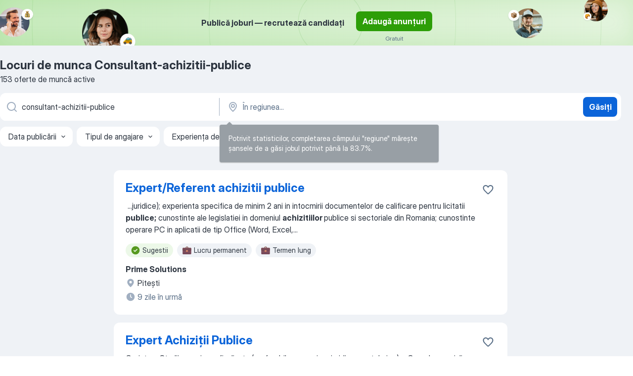

--- FILE ---
content_type: text/html
request_url: https://ro.jooble.org/locuri-de-munca-consultant+achizitii+publice
body_size: 104051
content:
<!DOCTYPE html><html lang="ro" xmlns="http://www.w3.org/1999/xhtml"><head><meta charset="utf-8"><link data-chunk="app" rel="stylesheet" href="/assets/app.7324e65269e8202330a9.css"><link data-chunk="SERP" rel="stylesheet" href="/assets/SERP.04657a1bc3acf7120258.css"><meta name="viewport" content="width=device-width,initial-scale=1.0,maximum-scale=5" /><meta property="og:site_name" content="Jooble" /><meta property="og:locale" content="ro" /><meta property="og:type" content="website" /><meta name="msvalidate.01" content="4E93DB804C5CCCD5B3AFF7486D4B2757" /><meta name="format-detection" content="telephone=no"><link rel="preconnect" href="https://www.googletagmanager.com" /><link rel="preconnect" href="https://www.google-analytics.com" /><link rel="dns-prefetch" href="https://www.google.com" /><link rel="dns-prefetch" href="https://apis.google.com" /><link rel="dns-prefetch" href="https://connect.facebook.net" /><link rel="dns-prefetch" href="https://www.facebook.com" /><link href="https://data-ro.jooble.org/assets/fonts/inter-display.css" rel="stylesheet"><link href="https://data-ro.jooble.org/assets/fonts/segoe.css" rel="stylesheet"><link rel="apple-touch-icon" href="/assets/images/favicon/ua/apple-touch-icon.png?v=4" /><link rel="apple-touch-icon" sizes="57x57" href="/assets/images/favicon/ua/apple-touch-icon-57x57.png?v=4" /><link rel="apple-touch-icon" sizes="60x60" href="/assets/images/favicon/ua/apple-touch-icon-60x60.png?v=4" /><link rel="apple-touch-icon" sizes="72x72" href="/assets/images/favicon/ua/apple-touch-icon-72x72.png?v=4" /><link rel="apple-touch-icon" sizes="76x76" href="/assets/images/favicon/ua/apple-touch-icon-76x76.png?v=4" /><link rel="apple-touch-icon" sizes="114x114" href="/assets/images/favicon/ua/apple-touch-icon-114x114.png?v=4" /><link rel="apple-touch-icon" sizes="120x120" href="/assets/images/favicon/ua/apple-touch-icon-120x120.png?v=4" /><link rel="apple-touch-icon" sizes="144x144" href="/assets/images/favicon/ua/apple-touch-icon-144x144.png?v=4" /><link rel="apple-touch-icon" sizes="152x152" href="/assets/images/favicon/ua/apple-touch-icon-152x152.png?v=4" /><link rel="apple-touch-icon" sizes="180x180" href="/assets/images/favicon/ua/apple-touch-icon-180x180.png?v=4" /><link rel="icon" type="image/png" sizes="16x16" href="/assets/images/favicon/ua/favicon-16x16.png?v=4"><link rel="icon" type="image/png" sizes="32x32" href="/assets/images/favicon/ua/favicon-32x32.png?v=4"><link rel="icon" type="image/png" sizes="48x48" href="/assets/images/favicon/ua/android-chrome-48x48.png?v=4"><link rel="icon" type="image/png" sizes="96x96" href="/assets/images/favicon/ua/android-chrome-96x96.png?v=4"><link rel="icon" type="image/png" sizes="144x144" href="/assets/images/favicon/ua/android-chrome-144x144.png?v=4"><link rel="icon" type="image/png" sizes="192x192" href="/assets/images/favicon/ua/android-chrome-192x192.png?v=4"><link rel="icon" type="image/png" sizes="194x194" href="/assets/images/favicon/ua/favicon-194x194.png?v=4"><link rel="icon" type="image/png" sizes="256x256" href="/assets/images/favicon/ua/android-chrome-256x256.png?v=4"><link rel="icon" type="image/png" sizes="384x384" href="/assets/images/favicon/ua/android-chrome-384x384.png?v=4"><link rel="icon" type="image/png" sizes="512x512" href="/assets/images/favicon/ua/android-chrome-512x512.png?v=4"><link rel="shortcut icon" type="image/x-icon" href="/assets/images/favicon/ua/favicon-ua.ico?v=4"><link rel="icon" href="/assets/images/favicon/ua/icon.svg?v=4" sizes="any" type="image/svg+xml"><meta name="msapplication-tooltip" content="Jooble"><meta name="msapplication-config" content="/browserconfig.xml"><meta name="msapplication-TileColor" content="#ffffff"><meta name="msapplication-TileImage" content="/assets/images/favicon/ua/mstile-144x144.png?v=4"><meta name="theme-color" content="#ffffff"><meta name="ir-site-verification-token" content="-1337664224"><script type="text/javascript" charset="utf-8">(function(g,o){g[o]=g[o]||function(){(g[o]['q']=g[o]['q']||[]).push(arguments)},g[o]['t']=1*new Date})(window,'_googCsa'); </script><script>!function(){if('PerformanceLongTaskTiming' in window) {var g=window.__tti={e:[]};g.o = new PerformanceObserver(function(l){g.e = g.e.concat(l.getEntries())});g.o.observe({entryTypes:['longtask']})}}();</script><script>!function(){var e,t,n,i,r={passive:!0,capture:!0},a=new Date,o=function(){i=[],t=-1,e=null,f(addEventListener)},c=function(i,r){e||(e=r,t=i,n=new Date,f(removeEventListener),u())},u=function(){if(t>=0&&t<n-a){var r={entryType:"first-input",name:e.type,target:e.target,cancelable:e.cancelable,startTime:e.timeStamp,processingStart:e.timeStamp+t};i.forEach((function(e){e(r)})),i=[]}},s=function(e){if(e.cancelable){var t=(e.timeStamp>1e12?new Date:performance.now())-e.timeStamp;"pointerdown"==e.type?function(e,t){var n=function(){c(e,t),a()},i=function(){a()},a=function(){removeEventListener("pointerup",n,r),removeEventListener("pointercancel",i,r)};addEventListener("pointerup",n,r),addEventListener("pointercancel",i,r)}(t,e):c(t,e)}},f=function(e){["mousedown","keydown","touchstart","pointerdown"].forEach((function(t){return e(t,s,r)}))},p="hidden"===document.visibilityState?0:1/0;addEventListener("visibilitychange",(function e(t){"hidden"===document.visibilityState&&(p=t.timeStamp,removeEventListener("visibilitychange",e,!0))}),!0);o(),self.webVitals={firstInputPolyfill:function(e){i.push(e),u()},resetFirstInputPolyfill:o,get firstHiddenTime(){return p}}}();</script><title data-rh="true">Urgent! Locuri de muncă: Consultant-achizitii-publice - Ianuarie 2026 - 153 Joburi - Jooble</title><link data-rh="true" rel="canonical" href="https://ro.jooble.org/locuri-de-munca-consultant+achizitii+publice"/><link data-rh="true" hreflang="ro-RO" rel="alternate" href="https://ro.jooble.org/locuri-de-munca-consultant+achizitii+publice"/><meta data-rh="true" name="keywords" content="Locuri de munca Consultant-achizitii-publice, locuri de munca"/><meta data-rh="true" name="description" content="Oferte noi pe post de Consultant-achizitii-publice. Angajatori de top. Un mod confortabil, gratuit și rapid de a-ți găsi job-ul printre cele 10.100+ oferte recente din România și peste hotare."/><meta data-rh="true" property="og:image" content="/assets/images/open_graph/og_image.png"/><meta data-rh="true" property="og:url" content="https://ro.jooble.org/locuri-de-munca-consultant+achizitii+publice"/><meta data-rh="true" property="og:title" content="Urgent! Locuri de muncă: Consultant-achizitii-publice - Ianuarie 2026 - 153 Joburi - Jooble"/><meta data-rh="true" property="og:description" content="Oferte noi pe post de Consultant-achizitii-publice. Angajatori de top. Un mod confortabil, gratuit și rapid de a-ți găsi job-ul printre cele 10.100+ oferte recente din România și peste hotare."/><script data-rh="true" type="application/ld+json">{"@context":"https://schema.org","@type":"BreadcrumbList","itemListElement":[[{"@type":"ListItem","position":1,"item":{"@id":"https://ro.jooble.org","name":"Locuri de muncă"}},{"@type":"ListItem","position":2,"item":{"name":"Consultant-achizitii-publice"}}]]}</script><script data-rh="true" type="application/ld+json">{"@context":"https://schema.org","@type":"ItemList","numberOfItems":153,"itemListElement":[[{"@type":"ListItem","position":1,"url":"https://ro.jooble.org/jdp/3447401415045210815"},{"@type":"ListItem","position":2,"url":"https://ro.jooble.org/jdp/-6638290366708110339"},{"@type":"ListItem","position":3,"url":"https://ro.jooble.org/jdp/-6145825367537694853"},{"@type":"ListItem","position":4,"url":"https://ro.jooble.org/jdp/-8809452258144327680"},{"@type":"ListItem","position":5,"url":"https://ro.jooble.org/jdp/-2574826046009037744"},{"@type":"ListItem","position":6,"url":"https://ro.jooble.org/jdp/-7188161154413813343"},{"@type":"ListItem","position":7,"url":"https://ro.jooble.org/jdp/-7695893098467799052"},{"@type":"ListItem","position":8,"url":"https://ro.jooble.org/jdp/-3211332653631062243"},{"@type":"ListItem","position":9,"url":"https://ro.jooble.org/jdp/-7111293792030616379"},{"@type":"ListItem","position":10,"url":"https://ro.jooble.org/jdp/8224136464549849067"},{"@type":"ListItem","position":11,"url":"https://ro.jooble.org/jdp/8350210361770945500"},{"@type":"ListItem","position":12,"url":"https://ro.jooble.org/jdp/3343969939493516665"},{"@type":"ListItem","position":13,"url":"https://ro.jooble.org/jdp/-2270831065932821472"},{"@type":"ListItem","position":14,"url":"https://ro.jooble.org/jdp/3460820623316057015"},{"@type":"ListItem","position":15,"url":"https://ro.jooble.org/jdp/-2078511292458714479"},{"@type":"ListItem","position":16,"url":"https://ro.jooble.org/jdp/1525432327840644176"},{"@type":"ListItem","position":17,"url":"https://ro.jooble.org/jdp/-1873508326184112375"},{"@type":"ListItem","position":18,"url":"https://ro.jooble.org/jdp/-7864479637997478070"},{"@type":"ListItem","position":19,"url":"https://ro.jooble.org/jdp/-2150650455349838151"},{"@type":"ListItem","position":20,"url":"https://ro.jooble.org/jdp/8737710152264713863"},{"@type":"ListItem","position":21,"url":"https://ro.jooble.org/jdp/6464466103127471172"},{"@type":"ListItem","position":22,"url":"https://ro.jooble.org/jdp/6706258145007479855"},{"@type":"ListItem","position":23,"url":"https://ro.jooble.org/jdp/1625901342909000456"},{"@type":"ListItem","position":24,"url":"https://ro.jooble.org/jdp/7156657185754735269"},{"@type":"ListItem","position":25,"url":"https://ro.jooble.org/jdp/-2828630469186411868"},{"@type":"ListItem","position":26,"url":"https://ro.jooble.org/jdp/-6620812075879920523"},{"@type":"ListItem","position":27,"url":"https://ro.jooble.org/jdp/587222821615699895"},{"@type":"ListItem","position":28,"url":"https://ro.jooble.org/jdp/-6045419185379755364"},{"@type":"ListItem","position":29,"url":"https://ro.jooble.org/jdp/7226286233071864651"},{"@type":"ListItem","position":30,"url":"https://ro.jooble.org/jdp/-4382281038395568712"}]]}</script></head><body ondragstart="return false"><div id="app"><div class="zR2N9v"><div class="_1G2nM4"><div></div><div class="AdTIXI LpO+gI"><div class="VE4p9u"><img class="DQhyy9" src="/assets/images/new_lead_generation_banner/standartManagers/moneyManager.png" alt="recommendations"/><img class="mTzoVA" src="/assets/images/new_lead_generation_banner/standartManagers/carManager.png" alt="recommendations"/><img class="gLHmAV" src="/assets/images/new_lead_generation_banner/standartManagers/boxManager.png" alt="recommendations"/><img class="Xn743Z" src="/assets/images/new_lead_generation_banner/standartManagers/crouasantManager.png" alt="recommendations"/><img class="_69aNPU" src="/assets/images/new_lead_generation_banner/standartManagers/littleCircle.png" alt="ellipse1"/><img class="hZRTn-" src="/assets/images/new_lead_generation_banner/standartManagers/middleCircle.png" alt="ellipse2"/><img class="SnOgsk" src="/assets/images/new_lead_generation_banner/standartManagers/largeCircle.png" alt="ellipse3"/></div><div class="_0nboYv"><p class="vtU8oW">Publică joburi — recrutează candidați</p><div class="IzeitS LmtIb5"><a class="yJhQFR PXIcBe _3JjIut Crhu4V jsQWug cDnkdx" target="_blank" data-test-name="_newLeadGenerationEmployerButton" href="/employer/account/registration?eref=leadgenbanner">Adaugă anunțuri</a><div><p class="G2PPtu">Gratuit</p></div></div></div></div><div id="serpContainer" class="_0CG45k"><div class="+MdXgT"><header class="VavEB9"><div class="qD9dwK"><h1 class="_518B8Z">Locuri de munca Consultant-achizitii-publice</h1><div company="p" class="cXVOTD">153 oferte de muncă active</div></div><div class=""><form class="CXE+FW" data-test-name="_searchForm"><div class="tXoMlu"><div class="kySr3o EIHqTW"><div class="H-KSNn"><div class="Y6LTZC RKazSn"><div class="_0vIToK"><svg class="BC4g2E abyhUO gexuVd kPZVKg"><use xlink:href="/assets/sprite.1oxueCVBzlo-hocQRlhy.svg#icon-magnifier-usage"></use></svg><input id="input_:R55j8h:" class="_2cXMBT aHpE4r _5sX2B+" placeholder="Caut oferte de muncă..." type="text" spellcheck="false" name="keyword" autoComplete="off" autoCapitalize="off" data-test-name="_searchFormKeywordInput" aria-label="Indicați ce fel de lucru căutați" value="consultant-achizitii-publice"/></div></div></div></div><div class="kySr3o _9+Weu7"><div class="H-KSNn"><div class="Y6LTZC RKazSn"><div class="_0vIToK"><svg class="BC4g2E abyhUO gexuVd kPZVKg"><use xlink:href="/assets/sprite.1oxueCVBzlo-hocQRlhy.svg#icon-map_marker-usage"></use></svg><input id="tbRegion" class="_2cXMBT aHpE4r _5sX2B+" placeholder="În regiunea..." type="text" spellcheck="false" name="region" autoComplete="off" autoCapitalize="off" data-test-name="_searchFormRegionInput" aria-label="Indicați orașul în care căutați un loc de muncă" value=""/></div></div></div></div></div><button type="submit" class="VMdYVt i6dNg1 oUsVL7 xVPKbj ZuTpxY">Găsiți</button></form></div><div class="p7hDF8"><div class="apmZrt" data-test-name="_smartTagsFilter" role="region" aria-label="Filters"><button type="button" class="wYznI5"><span class="_1apRDx">Data publicării</span><svg class="KaSFrq DuJhnH GM7Sgs _398Jb4"><use xlink:href="/assets/sprite.1oxueCVBzlo-hocQRlhy.svg#icon-chevron_down-usage"></use></svg></button><button type="button" class="wYznI5"><span class="_1apRDx">Tipul de angajare</span><svg class="KaSFrq DuJhnH GM7Sgs _398Jb4"><use xlink:href="/assets/sprite.1oxueCVBzlo-hocQRlhy.svg#icon-chevron_down-usage"></use></svg></button><button type="button" class="wYznI5"><span class="_1apRDx">Experiența de muncă</span><svg class="KaSFrq DuJhnH GM7Sgs _398Jb4"><use xlink:href="/assets/sprite.1oxueCVBzlo-hocQRlhy.svg#icon-chevron_down-usage"></use></svg></button><button type="button" class="wYznI5"><span class="_1apRDx">Locația</span><svg class="KaSFrq DuJhnH GM7Sgs _398Jb4"><use xlink:href="/assets/sprite.1oxueCVBzlo-hocQRlhy.svg#icon-chevron_down-usage"></use></svg></button><button type="button" class="wYznI5"><span class="_1apRDx">Salariu</span><svg class="KaSFrq DuJhnH GM7Sgs _398Jb4"><use xlink:href="/assets/sprite.1oxueCVBzlo-hocQRlhy.svg#icon-chevron_down-usage"></use></svg></button></div></div></header><div class="y+s7YY"><div class="Amjssv"><main class="toVmC+" role="main"><div class="NeCPdn" id="topBarContainer"><div class="dKIuea"></div></div><div class="bXbgrv" id="serpContent"><div><div class="infinite-scroll-component__outerdiv"><div class="infinite-scroll-component ZbPfXY _serpContentBlock" style="height:auto;overflow:auto;-webkit-overflow-scrolling:touch"><div><ul class="kiBEcn"><li></li><li><div id="3447401415045210815" data-test-name="_jobCard" class="+n4WEb rHG1ci"><div class="_9q4Aij"><h2 class="jA9gFS dUatPc"><a class="_8w9Ce2 tUC4Fj _6i4Nb0 wtCvxI job_card_link" target="_blank" href="https://ro.jooble.org/jdp/3447401415045210815">Expert/Referent achizitii publice</a></h2><div class="_5A-eEY"><div class="Bdpujj"><button type="button" class="ZapzXe _9WpygY XEfYdx JFkX+L vMdXr7 RNbuqd" data-test-name="jobFavoritesButton__3447401415045210815" aria-label="Salvați oferta de muncă în favorite"><span class="H2e2t1 +gVFyQ"><svg class="KaSFrq JAzKjj _0ng4na"><use xlink:href="/assets/sprite.1oxueCVBzlo-hocQRlhy.svg#icon-heart_outline-usage"></use></svg></span></button></div></div></div><div><div class="QZH8mt"><div class="GEyos4">&nbsp;...<span>juridice); 
 experienta specifica de minim 2 ani in intocmirii documentelor de calificare pentru licitatii </span><b>publice;</b><span> 
 cunostinte ale legislatiei in domeniul </span><b>achizitiilor </b><span>publice si sectoriale din Romania; 
 cunostinte operare PC in aplicatii de tip Office (Word, Excel,</span>...&nbsp;</div><div class="rvi8+s"><div class="tXxXy-"><div data-name="suggested" data-test-name="_highlightedTag" class="K8ZLnh tag fT460t"><svg class="KaSFrq DuJhnH GeatqJ"><use xlink:href="/assets/sprite.1oxueCVBzlo-hocQRlhy.svg#icon-check_match-usage"></use></svg>Sugestii</div><div data-name="permanent" data-test-name="_jobTag" class="K8ZLnh tag _7Amkfs"><div class="uE1IG0" style="background-image:url(/assets/images/tagIconsNew/emoji_briefcase.svg)"></div>Lucru permanent</div><div data-name="termen_lung" data-test-name="_jobTag" class="K8ZLnh tag _7Amkfs"><div class="uE1IG0" style="background-image:url(/assets/images/tagIconsNew/emoji_briefcase.svg)"></div>Termen lung</div></div></div></div><div class="L4BhzZ wrapper__new_tags_design"><div class="E6E0jY"><div class="pXyhD4 VeoRvG"><div class="heru4z"><p class="z6WlhX" data-test-name="_companyName">Prime Solutions</p></div></div><div class="blapLw gj1vO6 fhg31q nxYYVJ" tabindex="-1"><svg class="BC4g2E c6AqqO gexuVd kE3ssB DlQ0Ty icon_gray_soft mdorqd"><use xlink:href="/assets/sprite.1oxueCVBzlo-hocQRlhy.svg#icon-map_marker_filled-usage"></use></svg><div class="caption NTRJBV">Piteşti</div></div><div class="blapLw gj1vO6 fhg31q fGYTou"><svg class="BC4g2E c6AqqO gexuVd kE3ssB DlQ0Ty icon_gray_soft jjtReA"><use xlink:href="/assets/sprite.1oxueCVBzlo-hocQRlhy.svg#icon-clock_filled-usage"></use></svg><div class="caption Vk-5Da">9 zile în urmă</div></div></div></div></div></div></li><li><div id="-6638290366708110339" data-test-name="_jobCard" class="+n4WEb rHG1ci"><div class="_9q4Aij"><h2 class="jA9gFS dUatPc"><a class="_8w9Ce2 tUC4Fj _6i4Nb0 wtCvxI job_card_link" target="_blank" href="https://ro.jooble.org/jdp/-6638290366708110339">Expert Achiziții Publice</a></h2><div class="_5A-eEY"><div class="Bdpujj"><button type="button" class="ZapzXe _9WpygY XEfYdx JFkX+L vMdXr7 RNbuqd" data-test-name="jobFavoritesButton__-6638290366708110339" aria-label="Salvați oferta de muncă în favorite"><span class="H2e2t1 +gVFyQ"><svg class="KaSFrq JAzKjj _0ng4na"><use xlink:href="/assets/sprite.1oxueCVBzlo-hocQRlhy.svg#icon-heart_outline-usage"></use></svg></span></button></div></div></div><div><div class="QZH8mt"><div class="GEyos4"><span>Cerințe: 
~Studii superioare finalizate (preferabil economice, juridice sau tehnice);
~Curs de specializare Expert achiziții </span><b>publice </b><span>obligatoriu;
~Experiență anterioară în elaborarea ofertelor și participarea la licitații publice;
~Cunoștințe temeinice ale legislației</span>...&nbsp;</div><div class="rvi8+s"><div class="tXxXy-"><div data-name="suggested" data-test-name="_highlightedTag" class="K8ZLnh tag fT460t"><svg class="KaSFrq DuJhnH GeatqJ"><use xlink:href="/assets/sprite.1oxueCVBzlo-hocQRlhy.svg#icon-check_match-usage"></use></svg>Sugestii</div><div data-name="contract" data-test-name="_jobTag" class="K8ZLnh tag _7Amkfs"><div class="uE1IG0" style="background-image:url(/assets/images/tagIconsNew/emoji_briefcase.svg)"></div>Contract de muncă</div></div></div></div><div class="L4BhzZ wrapper__new_tags_design"><div class="E6E0jY"><div class="pXyhD4 VeoRvG"><div class="heru4z"><p class="z6WlhX" data-test-name="_companyName">HEALTH SUPPLY SRL</p></div></div><a href="https://ro.jooble.org/locuri-de-munca/Bucure%C5%9Fti" class="blapLw gj1vO6 fhg31q nxYYVJ" tabindex="-1"><svg class="BC4g2E c6AqqO gexuVd kE3ssB DlQ0Ty icon_gray_soft mdorqd"><use xlink:href="/assets/sprite.1oxueCVBzlo-hocQRlhy.svg#icon-map_marker_filled-usage"></use></svg><div class="caption NTRJBV">Bucureşti</div></a><div class="blapLw gj1vO6 fhg31q fGYTou"><svg class="BC4g2E c6AqqO gexuVd kE3ssB DlQ0Ty icon_gray_soft jjtReA"><use xlink:href="/assets/sprite.1oxueCVBzlo-hocQRlhy.svg#icon-clock_filled-usage"></use></svg><div class="caption Vk-5Da">O lună în urmă</div></div></div></div></div></div></li><li><div id="-6145825367537694853" data-test-name="_jobCard" class="+n4WEb rHG1ci"><div class="_9q4Aij"><h2 class="jA9gFS dUatPc"><a class="_8w9Ce2 tUC4Fj _6i4Nb0 wtCvxI job_card_link" target="_blank" href="https://ro.jooble.org/jdp/-6145825367537694853">Specialist Achizitii Publice</a></h2><div class="_5A-eEY"><div class="Bdpujj"><button type="button" class="ZapzXe _9WpygY XEfYdx JFkX+L vMdXr7 RNbuqd" data-test-name="jobFavoritesButton__-6145825367537694853" aria-label="Salvați oferta de muncă în favorite"><span class="H2e2t1 +gVFyQ"><svg class="KaSFrq JAzKjj _0ng4na"><use xlink:href="/assets/sprite.1oxueCVBzlo-hocQRlhy.svg#icon-heart_outline-usage"></use></svg></span></button></div></div></div><div><div class="QZH8mt"><div class="GEyos4">&nbsp;...<span>Compania noastra cauta un Specialist </span><b>Achizitii Publice </b><span>dedicat si pasionat, care sa se alature echipei noastre din departamentul de achizitii. Daca esti o persoana organizata, atenta la detalii si cu o buna intelegere a legislatiei privind achizitiile publice, atunci aceasta</span>...&nbsp;</div><div class="rvi8+s"><div class="tXxXy-"><div data-name="suggested" data-test-name="_highlightedTag" class="K8ZLnh tag fT460t"><svg class="KaSFrq DuJhnH GeatqJ"><use xlink:href="/assets/sprite.1oxueCVBzlo-hocQRlhy.svg#icon-check_match-usage"></use></svg>Sugestii</div></div></div></div><div class="L4BhzZ wrapper__new_tags_design"><div class="E6E0jY"><div class="pXyhD4 VeoRvG"><div class="heru4z"><p class="z6WlhX" data-test-name="_companyName">Construct CDP</p></div></div><div class="blapLw gj1vO6 fhg31q nxYYVJ" tabindex="-1"><svg class="BC4g2E c6AqqO gexuVd kE3ssB DlQ0Ty icon_gray_soft mdorqd"><use xlink:href="/assets/sprite.1oxueCVBzlo-hocQRlhy.svg#icon-map_marker_filled-usage"></use></svg><div class="caption NTRJBV">Cluj-Napoca</div></div><div class="blapLw gj1vO6 fhg31q fGYTou"><svg class="BC4g2E c6AqqO gexuVd kE3ssB DlQ0Ty icon_gray_soft jjtReA"><use xlink:href="/assets/sprite.1oxueCVBzlo-hocQRlhy.svg#icon-clock_filled-usage"></use></svg><div class="caption Vk-5Da">26 zile în urmă</div></div></div></div></div></div></li><li><div id="-8809452258144327680" data-test-name="_jobCard" class="+n4WEb rHG1ci"><div class="_9q4Aij"><h2 class="jA9gFS dUatPc"><a class="_8w9Ce2 tUC4Fj _6i4Nb0 wtCvxI job_card_link" target="_blank" href="https://ro.jooble.org/jdp/-8809452258144327680">Expert achizitii publice/Coordonator departament Licitatii</a></h2><div class="_5A-eEY"><div class="Bdpujj"><button type="button" class="ZapzXe _9WpygY XEfYdx JFkX+L vMdXr7 RNbuqd" data-test-name="jobFavoritesButton__-8809452258144327680" aria-label="Salvați oferta de muncă în favorite"><span class="H2e2t1 +gVFyQ"><svg class="KaSFrq JAzKjj _0ng4na"><use xlink:href="/assets/sprite.1oxueCVBzlo-hocQRlhy.svg#icon-heart_outline-usage"></use></svg></span></button></div></div></div><div><div class="QZH8mt"><div class="GEyos4">&nbsp;...<span>dispozitia clientilor sai atat </span><b>consultanta </b><span>in recrutare si headhunting,</span>...&nbsp;&nbsp;...<span>Un expert în achiziții </span><b>publice </b><span>trebuie să aibă o înțelegere</span>...&nbsp;&nbsp;...<span>Bună înțelegere a sistemului de </span><b>achizitii </b><span>publice 
Cunoașterea bazei sistemului</span>...&nbsp;&nbsp;...<span>constantă a Sistemului </span><b>Public </b><span>de Achiziții Publice pentru identificarea</span>...&nbsp;</div><div class="rvi8+s"><div class="tXxXy-"><div data-name="suggested" data-test-name="_highlightedTag" class="K8ZLnh tag fT460t"><svg class="KaSFrq DuJhnH GeatqJ"><use xlink:href="/assets/sprite.1oxueCVBzlo-hocQRlhy.svg#icon-check_match-usage"></use></svg>Sugestii</div><div data-name="norma_intreaga" data-test-name="_jobTag" class="K8ZLnh tag _7Amkfs"><div class="uE1IG0" style="background-image:url(/assets/images/tagIconsNew/emoji_briefcase.svg)"></div>Full time</div><div data-name="contract" data-test-name="_jobTag" class="K8ZLnh tag _7Amkfs"><div class="uE1IG0" style="background-image:url(/assets/images/tagIconsNew/emoji_briefcase.svg)"></div>Contract de muncă</div><div data-name="practica" data-test-name="_jobTag" class="K8ZLnh tag _7Amkfs"><div class="uE1IG0" style="background-image:url(/assets/images/tagIconsNew/emoji_briefcase.svg)"></div>Stagiu</div></div></div></div><div class="L4BhzZ wrapper__new_tags_design"><img src="/css/images/plogo/8.gif" class="yUFQEM" aria-hidden="true" alt="dteCompanyLogo"/><div class="E6E0jY"><div class="pXyhD4 VeoRvG"><div class="heru4z"><p class="z6WlhX" data-test-name="_companyName">ABC Human Capital</p></div></div><div class="blapLw gj1vO6 fhg31q nxYYVJ" tabindex="-1"><svg class="BC4g2E c6AqqO gexuVd kE3ssB DlQ0Ty icon_gray_soft mdorqd"><use xlink:href="/assets/sprite.1oxueCVBzlo-hocQRlhy.svg#icon-map_marker_filled-usage"></use></svg><div class="caption NTRJBV">Bucureşti</div></div><div class="blapLw gj1vO6 fhg31q fGYTou"><svg class="BC4g2E c6AqqO gexuVd kE3ssB DlQ0Ty icon_gray_soft jjtReA"><use xlink:href="/assets/sprite.1oxueCVBzlo-hocQRlhy.svg#icon-clock_filled-usage"></use></svg><div class="caption Vk-5Da">8 zile în urmă</div></div></div></div></div></div></li><li><div id="-2574826046009037744" data-test-name="_jobCard" class="+n4WEb rHG1ci"><div class="_9q4Aij"><h2 class="jA9gFS dUatPc"><a class="_8w9Ce2 tUC4Fj _6i4Nb0 wtCvxI job_card_link" target="_blank" href="https://ro.jooble.org/jdp/-2574826046009037744">Indirect Procurement Category Analyst</a></h2><div class="_5A-eEY"><div class="Bdpujj"><button type="button" class="ZapzXe _9WpygY XEfYdx JFkX+L vMdXr7 RNbuqd" data-test-name="jobFavoritesButton__-2574826046009037744" aria-label="Salvați oferta de muncă în favorite"><span class="H2e2t1 +gVFyQ"><svg class="KaSFrq JAzKjj _0ng4na"><use xlink:href="/assets/sprite.1oxueCVBzlo-hocQRlhy.svg#icon-heart_outline-usage"></use></svg></span></button></div></div></div><div><div class="QZH8mt"><div class="GEyos4">We are looking for a detail-focused problem solver who enjoys working with data and being part of a highly performing international team. This is for a fix term contract (12 months), based in our office in Cluj-Napoca. 
 The Category Analyst supports strategic sourcing...</div><div class="rvi8+s"><div class="tXxXy-"><div data-name="suggested" data-test-name="_highlightedTag" class="K8ZLnh tag fT460t"><svg class="KaSFrq DuJhnH GeatqJ"><use xlink:href="/assets/sprite.1oxueCVBzlo-hocQRlhy.svg#icon-check_match-usage"></use></svg>Sugestii</div><div data-name="norma_intreaga" data-test-name="_jobTag" class="K8ZLnh tag _7Amkfs"><div class="uE1IG0" style="background-image:url(/assets/images/tagIconsNew/emoji_briefcase.svg)"></div>Full time</div><div data-name="contract" data-test-name="_jobTag" class="K8ZLnh tag _7Amkfs"><div class="uE1IG0" style="background-image:url(/assets/images/tagIconsNew/emoji_briefcase.svg)"></div>Contract de muncă</div></div></div></div><div class="L4BhzZ wrapper__new_tags_design"><img src="/css/images/plogo/8.gif" class="yUFQEM" aria-hidden="true" alt="dteCompanyLogo"/><div class="E6E0jY"><div class="pXyhD4 VeoRvG"><div class="heru4z"><p class="z6WlhX" data-test-name="_companyName">Emerson</p></div></div><div class="blapLw gj1vO6 fhg31q nxYYVJ" tabindex="-1"><svg class="BC4g2E c6AqqO gexuVd kE3ssB DlQ0Ty icon_gray_soft mdorqd"><use xlink:href="/assets/sprite.1oxueCVBzlo-hocQRlhy.svg#icon-map_marker_filled-usage"></use></svg><div class="caption NTRJBV">Cluj-Napoca</div></div><div class="blapLw gj1vO6 fhg31q fGYTou"><svg class="BC4g2E c6AqqO gexuVd kE3ssB DlQ0Ty icon_gray_soft jjtReA"><use xlink:href="/assets/sprite.1oxueCVBzlo-hocQRlhy.svg#icon-clock_filled-usage"></use></svg><div class="caption Vk-5Da">O lună în urmă</div></div></div></div></div></div></li><li><div id="-7188161154413813343" data-test-name="_jobCard" class="+n4WEb rHG1ci"><div class="_9q4Aij"><h2 class="jA9gFS dUatPc"><a class="_8w9Ce2 tUC4Fj _6i4Nb0 wtCvxI job_card_link" target="_blank" href="https://ro.jooble.org/jdp/-7188161154413813343">Specialist in achizitii publice</a></h2><div class="_5A-eEY"><div class="Bdpujj"><button type="button" class="ZapzXe _9WpygY XEfYdx JFkX+L vMdXr7 RNbuqd" data-test-name="jobFavoritesButton__-7188161154413813343" aria-label="Salvați oferta de muncă în favorite"><span class="H2e2t1 +gVFyQ"><svg class="KaSFrq JAzKjj _0ng4na"><use xlink:href="/assets/sprite.1oxueCVBzlo-hocQRlhy.svg#icon-heart_outline-usage"></use></svg></span></button></div></div></div><div><div class="QZH8mt"><div class="GEyos4">&nbsp;...<span>Specialist in </span><b>achizitii publice </b><span>pe servicii de paza 
 Descrierea postului: 
 Firma de paza autorizata, cu experienta in domeniu, angajeaza specialist achizitii publice pentru gestionarea procedurilor de participare la licitatii privind servicii de paza si protectie.</span>...&nbsp;</div><div class="rvi8+s"><div class="tXxXy-"><div data-name="suggested" data-test-name="_highlightedTag" class="K8ZLnh tag fT460t"><svg class="KaSFrq DuJhnH GeatqJ"><use xlink:href="/assets/sprite.1oxueCVBzlo-hocQRlhy.svg#icon-check_match-usage"></use></svg>Sugestii</div><div data-name="contract" data-test-name="_jobTag" class="K8ZLnh tag _7Amkfs"><div class="uE1IG0" style="background-image:url(/assets/images/tagIconsNew/emoji_briefcase.svg)"></div>Contract de muncă</div></div></div></div><div class="L4BhzZ wrapper__new_tags_design"><div class="E6E0jY"><div class="pXyhD4 VeoRvG"><div class="heru4z"><p class="z6WlhX" data-test-name="_companyName">SGPI</p></div></div><div class="blapLw gj1vO6 fhg31q nxYYVJ" tabindex="-1"><svg class="BC4g2E c6AqqO gexuVd kE3ssB DlQ0Ty icon_gray_soft mdorqd"><use xlink:href="/assets/sprite.1oxueCVBzlo-hocQRlhy.svg#icon-map_marker_filled-usage"></use></svg><div class="caption NTRJBV">Bucureşti</div></div><div class="blapLw gj1vO6 fhg31q fGYTou"><svg class="BC4g2E c6AqqO gexuVd kE3ssB DlQ0Ty icon_gray_soft jjtReA"><use xlink:href="/assets/sprite.1oxueCVBzlo-hocQRlhy.svg#icon-clock_filled-usage"></use></svg><div class="caption Vk-5Da">20 zile în urmă</div></div></div></div></div></div></li><li><div id="-7695893098467799052" data-test-name="_jobCard" class="+n4WEb rHG1ci"><div class="_9q4Aij"><h2 class="jA9gFS dUatPc"><a class="_8w9Ce2 tUC4Fj _6i4Nb0 wtCvxI job_card_link" target="_blank" href="https://ro.jooble.org/jdp/-7695893098467799052">Expert Achizitii Publice</a></h2><div class="_5A-eEY"><div class="Bdpujj"><button type="button" class="ZapzXe _9WpygY XEfYdx JFkX+L vMdXr7 RNbuqd" data-test-name="jobFavoritesButton__-7695893098467799052" aria-label="Salvați oferta de muncă în favorite"><span class="H2e2t1 +gVFyQ"><svg class="KaSFrq JAzKjj _0ng4na"><use xlink:href="/assets/sprite.1oxueCVBzlo-hocQRlhy.svg#icon-heart_outline-usage"></use></svg></span></button></div></div></div><div><div class="QZH8mt"><div class="GEyos4">&nbsp;...<span>selecteaza procedurile de achizite </span><b>publicate </b><span>din domeniul constructii;</span>...&nbsp;&nbsp;...<span>impreuna cu departamentul de </span><b>achizitii;</b><span> 
 Verifica oferta finala (</span>...&nbsp;&nbsp;...<span>privind achizitiile </span><b>publice;</b><span> 
 Intocmirea unor situatii</span>...&nbsp;&nbsp;...<span>construcții civile si iluminat </span><b>public </b><span>– Infiintare, Modernizare, Reabilitare</span>...&nbsp;</div><div class="rvi8+s"><div class="tXxXy-"><div data-name="suggested" data-test-name="_highlightedTag" class="K8ZLnh tag fT460t"><svg class="KaSFrq DuJhnH GeatqJ"><use xlink:href="/assets/sprite.1oxueCVBzlo-hocQRlhy.svg#icon-check_match-usage"></use></svg>Sugestii</div></div></div></div><div class="L4BhzZ wrapper__new_tags_design"><div class="E6E0jY"><div class="pXyhD4 VeoRvG"><div class="heru4z"><p class="z6WlhX" data-test-name="_companyName">Prodeximp</p></div></div><div class="blapLw gj1vO6 fhg31q nxYYVJ" tabindex="-1"><svg class="BC4g2E c6AqqO gexuVd kE3ssB DlQ0Ty icon_gray_soft mdorqd"><use xlink:href="/assets/sprite.1oxueCVBzlo-hocQRlhy.svg#icon-map_marker_filled-usage"></use></svg><div class="caption NTRJBV">Satu Mare</div></div><div class="blapLw gj1vO6 fhg31q fGYTou"><svg class="BC4g2E c6AqqO gexuVd kE3ssB DlQ0Ty icon_gray_soft jjtReA"><use xlink:href="/assets/sprite.1oxueCVBzlo-hocQRlhy.svg#icon-clock_filled-usage"></use></svg><div class="caption Vk-5Da">10 zile în urmă</div></div></div></div></div></div></li><li></li><li><div id="-3211332653631062243" data-test-name="_jobCard" class="+n4WEb rHG1ci"><div class="_9q4Aij"><h2 class="jA9gFS dUatPc"><a class="_8w9Ce2 tUC4Fj _6i4Nb0 wtCvxI job_card_link" target="_blank" href="https://ro.jooble.org/jdp/-3211332653631062243">Expert Achizitii Publice</a></h2><div class="_5A-eEY"><div class="Bdpujj"><button type="button" class="ZapzXe _9WpygY XEfYdx JFkX+L vMdXr7 RNbuqd" data-test-name="jobFavoritesButton__-3211332653631062243" aria-label="Salvați oferta de muncă în favorite"><span class="H2e2t1 +gVFyQ"><svg class="KaSFrq JAzKjj _0ng4na"><use xlink:href="/assets/sprite.1oxueCVBzlo-hocQRlhy.svg#icon-heart_outline-usage"></use></svg></span></button></div></div></div><div><div class="QZH8mt"><div class="GEyos4">&nbsp;...<span>durată nedeterminată 
 Modalitate selectie: Interviu 
 Responsabilitati: 
 Planificarea și derularea procedurilor de achiziție </span><b>publică </b><span>
 Întocmirea documentațiilor de atribuire 
 Publicarea/anunțarea în SEAP și gestionarea clarificărilor. 
 Monitorizarea încadrării</span>...&nbsp;</div><div class="rvi8+s"><div class="tXxXy-"><div data-name="suggested" data-test-name="_highlightedTag" class="K8ZLnh tag fT460t"><svg class="KaSFrq DuJhnH GeatqJ"><use xlink:href="/assets/sprite.1oxueCVBzlo-hocQRlhy.svg#icon-check_match-usage"></use></svg>Sugestii</div><div data-name="norma_intreaga" data-test-name="_jobTag" class="K8ZLnh tag _7Amkfs"><div class="uE1IG0" style="background-image:url(/assets/images/tagIconsNew/emoji_briefcase.svg)"></div>Full time</div><div data-name="contract" data-test-name="_jobTag" class="K8ZLnh tag _7Amkfs"><div class="uE1IG0" style="background-image:url(/assets/images/tagIconsNew/emoji_briefcase.svg)"></div>Contract de muncă</div><div data-name="perioada_nedeterminata" data-test-name="_jobTag" class="K8ZLnh tag _7Amkfs"><div class="uE1IG0" style="background-image:url(/assets/images/tagIconsNew/emoji_briefcase.svg)"></div>Perioadă nedeterminată</div><div data-name="lucru_hibrid" data-test-name="_jobTag" class="K8ZLnh tag _7Amkfs"><div class="uE1IG0" style="background-image:url(/assets/images/tagIconsNew/emoji_round_pushpin.svg)"></div>Lucru hibrid</div><div data-name="lucru_acasa" data-test-name="_jobTag" class="K8ZLnh tag _7Amkfs"><div class="uE1IG0" style="background-image:url(/assets/images/tagIconsNew/emoji_round_pushpin.svg)"></div>Lucru acasă</div></div></div></div><div class="L4BhzZ wrapper__new_tags_design"><div class="E6E0jY"><div class="pXyhD4 VeoRvG"><div class="heru4z"><p class="z6WlhX" data-test-name="_companyName">Konschaft</p></div></div><div class="blapLw gj1vO6 fhg31q nxYYVJ" tabindex="-1"><svg class="BC4g2E c6AqqO gexuVd kE3ssB DlQ0Ty icon_gray_soft mdorqd"><use xlink:href="/assets/sprite.1oxueCVBzlo-hocQRlhy.svg#icon-map_marker_filled-usage"></use></svg><div class="caption NTRJBV">Iaşi</div></div><div class="blapLw gj1vO6 fhg31q fGYTou"><svg class="BC4g2E c6AqqO gexuVd kE3ssB DlQ0Ty icon_gray_soft jjtReA"><use xlink:href="/assets/sprite.1oxueCVBzlo-hocQRlhy.svg#icon-clock_filled-usage"></use></svg><div class="caption Vk-5Da">3 zile în urmă</div></div></div></div></div></div></li><li><div id="-7111293792030616379" data-test-name="_jobCard" class="+n4WEb rHG1ci"><div class="_9q4Aij"><h2 class="jA9gFS dUatPc"><a class="_8w9Ce2 tUC4Fj _6i4Nb0 wtCvxI job_card_link" target="_blank" href="https://ro.jooble.org/jdp/-7111293792030616379">Expert Achizitii Publice</a></h2><div class="_5A-eEY"><div class="Bdpujj"><button type="button" class="ZapzXe _9WpygY XEfYdx JFkX+L vMdXr7 RNbuqd" data-test-name="jobFavoritesButton__-7111293792030616379" aria-label="Salvați oferta de muncă în favorite"><span class="H2e2t1 +gVFyQ"><svg class="KaSFrq JAzKjj _0ng4na"><use xlink:href="/assets/sprite.1oxueCVBzlo-hocQRlhy.svg#icon-heart_outline-usage"></use></svg></span></button></div></div></div><div><div class="QZH8mt"><div class="GEyos4">&nbsp;...<span>Firma de </span><b>consultanta </b><span>in domeniul </span><b>achizitiilor publice,</b><span> cu experienta solida, clienti din Romania si din strainatate, din toate domeniile de activitate angajeaza EXPERT ACHIZITII PUBLICE cu multa experienta, cunostinte de legislatie si de lucru cu sistemul SICAP. 
 Descrierea</span>...&nbsp;</div><div class="rvi8+s"><div class="tXxXy-"><div data-name="suggested" data-test-name="_highlightedTag" class="K8ZLnh tag fT460t"><svg class="KaSFrq DuJhnH GeatqJ"><use xlink:href="/assets/sprite.1oxueCVBzlo-hocQRlhy.svg#icon-check_match-usage"></use></svg>Sugestii</div><div data-name="permanent" data-test-name="_jobTag" class="K8ZLnh tag _7Amkfs"><div class="uE1IG0" style="background-image:url(/assets/images/tagIconsNew/emoji_briefcase.svg)"></div>Lucru permanent</div><div data-name="strainatate" data-test-name="_jobTag" class="K8ZLnh tag _7Amkfs"><div class="uE1IG0" style="background-image:url(/assets/images/tagIconsNew/emoji_briefcase.svg)"></div>Muncă în străinătate</div></div></div></div><div class="L4BhzZ wrapper__new_tags_design"><div class="E6E0jY"><div class="pXyhD4 VeoRvG"><div class="heru4z"><p class="z6WlhX" data-test-name="_companyName">Best Achizitii</p></div></div><div class="blapLw gj1vO6 fhg31q nxYYVJ" tabindex="-1"><svg class="BC4g2E c6AqqO gexuVd kE3ssB DlQ0Ty icon_gray_soft mdorqd"><use xlink:href="/assets/sprite.1oxueCVBzlo-hocQRlhy.svg#icon-map_marker_filled-usage"></use></svg><div class="caption NTRJBV">Bucureşti</div></div><div class="blapLw gj1vO6 fhg31q fGYTou"><svg class="BC4g2E c6AqqO gexuVd kE3ssB DlQ0Ty icon_gray_soft jjtReA"><use xlink:href="/assets/sprite.1oxueCVBzlo-hocQRlhy.svg#icon-clock_filled-usage"></use></svg><div class="caption Vk-5Da">26 zile în urmă</div></div></div></div></div></div></li><li><div id="8224136464549849067" data-test-name="_jobCard" class="+n4WEb rHG1ci"><div class="_9q4Aij"><h2 class="jA9gFS dUatPc"><a class="_8w9Ce2 tUC4Fj _6i4Nb0 wtCvxI job_card_link" target="_blank" href="https://ro.jooble.org/jdp/8224136464549849067">Expert achizitii publice</a></h2><div class="_5A-eEY"><div class="Bdpujj"><button type="button" class="ZapzXe _9WpygY XEfYdx JFkX+L vMdXr7 RNbuqd" data-test-name="jobFavoritesButton__8224136464549849067" aria-label="Salvați oferta de muncă în favorite"><span class="H2e2t1 +gVFyQ"><svg class="KaSFrq JAzKjj _0ng4na"><use xlink:href="/assets/sprite.1oxueCVBzlo-hocQRlhy.svg#icon-heart_outline-usage"></use></svg></span></button></div></div></div><div><div class="QZH8mt"><div class="GEyos4">&nbsp;...<span>Candidatul Ideal 
 Studii superioare finalizate; 
 Certificare in domeniul </span><b>achizitiilor publice </b><span>– reprezinta un avantaj; 
 Experienta de minimum 1 ani intr-un rol similar, preferabil in domeniul constructiilor sau ofertarii publice; 
 Cunoasterea legislatiei aplicabile</span>...&nbsp;</div><div class="rvi8+s"><div class="tXxXy-"><div data-name="suggested" data-test-name="_highlightedTag" class="K8ZLnh tag fT460t"><svg class="KaSFrq DuJhnH GeatqJ"><use xlink:href="/assets/sprite.1oxueCVBzlo-hocQRlhy.svg#icon-check_match-usage"></use></svg>Sugestii</div></div></div></div><div class="L4BhzZ wrapper__new_tags_design"><div class="E6E0jY"><div class="pXyhD4 VeoRvG"><div class="heru4z"><p class="z6WlhX" data-test-name="_companyName">Quick Smart Construct</p></div></div><div class="blapLw gj1vO6 fhg31q nxYYVJ" tabindex="-1"><svg class="BC4g2E c6AqqO gexuVd kE3ssB DlQ0Ty icon_gray_soft mdorqd"><use xlink:href="/assets/sprite.1oxueCVBzlo-hocQRlhy.svg#icon-map_marker_filled-usage"></use></svg><div class="caption NTRJBV">Cluj-Napoca</div></div><div class="blapLw gj1vO6 fhg31q fGYTou"><svg class="BC4g2E c6AqqO gexuVd kE3ssB DlQ0Ty icon_gray_soft jjtReA"><use xlink:href="/assets/sprite.1oxueCVBzlo-hocQRlhy.svg#icon-clock_filled-usage"></use></svg><div class="caption Vk-5Da">25 zile în urmă</div></div></div></div></div></div></li><li><div id="8350210361770945500" data-test-name="_jobCard" class="+n4WEb rHG1ci"><div class="_9q4Aij"><h2 class="jA9gFS dUatPc"><a class="_8w9Ce2 tUC4Fj _6i4Nb0 wtCvxI job_card_link" target="_blank" href="https://ro.jooble.org/jdp/8350210361770945500">Expert Achizitii Publice</a></h2><div class="_5A-eEY"><div class="Bdpujj"><button type="button" class="ZapzXe _9WpygY XEfYdx JFkX+L vMdXr7 RNbuqd" data-test-name="jobFavoritesButton__8350210361770945500" aria-label="Salvați oferta de muncă în favorite"><span class="H2e2t1 +gVFyQ"><svg class="KaSFrq JAzKjj _0ng4na"><use xlink:href="/assets/sprite.1oxueCVBzlo-hocQRlhy.svg#icon-heart_outline-usage"></use></svg></span></button></div></div></div><div><div class="QZH8mt"><div class="GEyos4">&nbsp;...<span>Candidatul Ideal 
 Minimum 5 ani de experienta in domeniul </span><b>achizitiilor publice;</b><span> 
 Studii superioare finalizate in domenii precum: stiinte tehnice, juridice, economice, administrative sau stiinte politice; 
 Cunoasterea limbii engleze la nivel avansat - scris si vorbit</span>...&nbsp;</div><div class="rvi8+s"><div class="tXxXy-"><div data-name="suggested" data-test-name="_highlightedTag" class="K8ZLnh tag fT460t"><svg class="KaSFrq DuJhnH GeatqJ"><use xlink:href="/assets/sprite.1oxueCVBzlo-hocQRlhy.svg#icon-check_match-usage"></use></svg>Sugestii</div></div></div></div><div class="L4BhzZ wrapper__new_tags_design"><div class="E6E0jY"><div class="pXyhD4 VeoRvG"><div class="heru4z"><p class="z6WlhX" data-test-name="_companyName">Lugera</p></div></div><div class="blapLw gj1vO6 fhg31q nxYYVJ" tabindex="-1"><svg class="BC4g2E c6AqqO gexuVd kE3ssB DlQ0Ty icon_gray_soft mdorqd"><use xlink:href="/assets/sprite.1oxueCVBzlo-hocQRlhy.svg#icon-map_marker_filled-usage"></use></svg><div class="caption NTRJBV">Bucureşti</div></div><div class="blapLw gj1vO6 fhg31q fGYTou"><svg class="BC4g2E c6AqqO gexuVd kE3ssB DlQ0Ty icon_gray_soft jjtReA"><use xlink:href="/assets/sprite.1oxueCVBzlo-hocQRlhy.svg#icon-clock_filled-usage"></use></svg><div class="caption Vk-5Da">24 zile în urmă</div></div></div></div></div></div></li><li><div id="3343969939493516665" data-test-name="_jobCard" class="+n4WEb rHG1ci"><div class="_9q4Aij"><h2 class="jA9gFS dUatPc"><a class="_8w9Ce2 tUC4Fj _6i4Nb0 wtCvxI job_card_link" target="_blank" href="https://ro.jooble.org/jdp/3343969939493516665">Demand Planner Freshful</a></h2><div class="_5A-eEY"><div class="Bdpujj"><button type="button" class="ZapzXe _9WpygY XEfYdx JFkX+L vMdXr7 RNbuqd" data-test-name="jobFavoritesButton__3343969939493516665" aria-label="Salvați oferta de muncă în favorite"><span class="H2e2t1 +gVFyQ"><svg class="KaSFrq JAzKjj _0ng4na"><use xlink:href="/assets/sprite.1oxueCVBzlo-hocQRlhy.svg#icon-heart_outline-usage"></use></svg></span></button></div></div></div><div><div class="QZH8mt"><div class="GEyos4">&nbsp;...<span>instoricului de vanzare si a informatiilor transmise de departamentele </span><b>Achizitii,</b><span> Marketing si Financiar; 
 Efectuezi comenzi de marfa catre</span>...&nbsp;&nbsp;...<span>you wish, we will give you a call for more details! Also, here you can find our confidentiality policy if you want to </span><b>consult </b><span>it.</span>...&nbsp;</div><div class="rvi8+s"><div class="tXxXy-"><div data-name="suggested" data-test-name="_highlightedTag" class="K8ZLnh tag fT460t"><svg class="KaSFrq DuJhnH GeatqJ"><use xlink:href="/assets/sprite.1oxueCVBzlo-hocQRlhy.svg#icon-check_match-usage"></use></svg>Sugestii</div><div data-name="norma_intreaga" data-test-name="_jobTag" class="K8ZLnh tag _7Amkfs"><div class="uE1IG0" style="background-image:url(/assets/images/tagIconsNew/emoji_briefcase.svg)"></div>Full time</div><div data-name="lucru_hibrid" data-test-name="_jobTag" class="K8ZLnh tag _7Amkfs"><div class="uE1IG0" style="background-image:url(/assets/images/tagIconsNew/emoji_round_pushpin.svg)"></div>Lucru hibrid</div></div></div></div><div class="L4BhzZ wrapper__new_tags_design"><img src="/css/images/plogo/8.gif" class="yUFQEM" aria-hidden="true" alt="dteCompanyLogo"/><div class="E6E0jY"><div class="pXyhD4 VeoRvG"><div class="heru4z"><p class="z6WlhX" data-test-name="_companyName">eMAG</p></div></div><div class="blapLw gj1vO6 fhg31q nxYYVJ" tabindex="-1"><svg class="BC4g2E c6AqqO gexuVd kE3ssB DlQ0Ty icon_gray_soft mdorqd"><use xlink:href="/assets/sprite.1oxueCVBzlo-hocQRlhy.svg#icon-map_marker_filled-usage"></use></svg><div class="caption NTRJBV">Bucureşti</div></div><div class="blapLw gj1vO6 fhg31q fGYTou"><svg class="BC4g2E c6AqqO gexuVd kE3ssB DlQ0Ty icon_gray_soft jjtReA"><use xlink:href="/assets/sprite.1oxueCVBzlo-hocQRlhy.svg#icon-clock_filled-usage"></use></svg><div class="caption Vk-5Da">O lună în urmă</div></div></div></div></div></div></li><li><div id="-2270831065932821472" data-test-name="_jobCard" class="+n4WEb rHG1ci"><div class="_9q4Aij"><h2 class="jA9gFS dUatPc"><a class="_8w9Ce2 tUC4Fj _6i4Nb0 wtCvxI job_card_link" target="_blank" href="https://ro.jooble.org/jdp/-2270831065932821472">Senior Materials Planner</a></h2><div class="_5A-eEY"><div class="Bdpujj"><button type="button" class="ZapzXe _9WpygY XEfYdx JFkX+L vMdXr7 RNbuqd" data-test-name="jobFavoritesButton__-2270831065932821472" aria-label="Salvați oferta de muncă în favorite"><span class="H2e2t1 +gVFyQ"><svg class="KaSFrq JAzKjj _0ng4na"><use xlink:href="/assets/sprite.1oxueCVBzlo-hocQRlhy.svg#icon-heart_outline-usage"></use></svg></span></button></div></div></div><div><div class="QZH8mt"><div class="GEyos4"> Are you a professional seeking a new challenge in a dynamic and fast developing business? By joining Emerson as our  Senior Materials Planner  you will become part of Supply Chain/Logistics team. 
 As  Senior Materials Planner  in our site in Cluj Napoca, you will be ...</div><div class="rvi8+s"><div class="tXxXy-"><div data-name="suggested" data-test-name="_highlightedTag" class="K8ZLnh tag fT460t"><svg class="KaSFrq DuJhnH GeatqJ"><use xlink:href="/assets/sprite.1oxueCVBzlo-hocQRlhy.svg#icon-check_match-usage"></use></svg>Sugestii</div><div data-name="norma_intreaga" data-test-name="_jobTag" class="K8ZLnh tag _7Amkfs"><div class="uE1IG0" style="background-image:url(/assets/images/tagIconsNew/emoji_briefcase.svg)"></div>Full time</div></div></div></div><div class="L4BhzZ wrapper__new_tags_design"><img src="/css/images/plogo/8.gif" class="yUFQEM" aria-hidden="true" alt="dteCompanyLogo"/><div class="E6E0jY"><div class="pXyhD4 VeoRvG"><div class="heru4z"><p class="z6WlhX" data-test-name="_companyName">Emerson</p></div></div><div class="blapLw gj1vO6 fhg31q nxYYVJ" tabindex="-1"><svg class="BC4g2E c6AqqO gexuVd kE3ssB DlQ0Ty icon_gray_soft mdorqd"><use xlink:href="/assets/sprite.1oxueCVBzlo-hocQRlhy.svg#icon-map_marker_filled-usage"></use></svg><div class="caption NTRJBV">Cluj-Napoca</div></div><div class="blapLw gj1vO6 fhg31q fGYTou"><svg class="BC4g2E c6AqqO gexuVd kE3ssB DlQ0Ty icon_gray_soft jjtReA"><use xlink:href="/assets/sprite.1oxueCVBzlo-hocQRlhy.svg#icon-clock_filled-usage"></use></svg><div class="caption Vk-5Da">O zi în urmă</div></div></div></div></div></div></li><li><div id="3460820623316057015" data-test-name="_jobCard" class="+n4WEb rHG1ci"><div class="_9q4Aij"><h2 class="jA9gFS dUatPc"><a class="_8w9Ce2 tUC4Fj _6i4Nb0 wtCvxI job_card_link" target="_blank" href="https://ro.jooble.org/jdp/3460820623316057015">Responsabil Achizitii</a></h2><div class="_5A-eEY"><div class="Bdpujj"><button type="button" class="ZapzXe _9WpygY XEfYdx JFkX+L vMdXr7 RNbuqd" data-test-name="jobFavoritesButton__3460820623316057015" aria-label="Salvați oferta de muncă în favorite"><span class="H2e2t1 +gVFyQ"><svg class="KaSFrq JAzKjj _0ng4na"><use xlink:href="/assets/sprite.1oxueCVBzlo-hocQRlhy.svg#icon-heart_outline-usage"></use></svg></span></button></div></div></div><div><div class="QZH8mt"><div class="GEyos4"> Agentia de recrutare Adecco este in căutarea unui  Responsabil Achiziții organizat, proactiv și orientat către rezultate, care să gestioneze procesul de achiziții și aprovizionare al unei companii partenere. 


 Beneficii 
· Pachet salarial competitiv. 
· Posibilitatea...</div><div class="rvi8+s"><div class="tXxXy-"><div data-name="suggested" data-test-name="_highlightedTag" class="K8ZLnh tag fT460t"><svg class="KaSFrq DuJhnH GeatqJ"><use xlink:href="/assets/sprite.1oxueCVBzlo-hocQRlhy.svg#icon-check_match-usage"></use></svg>Sugestii</div><div data-name="contract" data-test-name="_jobTag" class="K8ZLnh tag _7Amkfs"><div class="uE1IG0" style="background-image:url(/assets/images/tagIconsNew/emoji_briefcase.svg)"></div>Contract de muncă</div></div></div></div><div class="L4BhzZ wrapper__new_tags_design"><div class="E6E0jY"><div class="blapLw gj1vO6 fhg31q nxYYVJ" tabindex="-1"><svg class="BC4g2E c6AqqO gexuVd kE3ssB DlQ0Ty icon_gray_soft mdorqd"><use xlink:href="/assets/sprite.1oxueCVBzlo-hocQRlhy.svg#icon-map_marker_filled-usage"></use></svg><div class="caption NTRJBV">Târgu Mureş</div></div><div class="blapLw gj1vO6 fhg31q fGYTou"><svg class="BC4g2E c6AqqO gexuVd kE3ssB DlQ0Ty icon_gray_soft jjtReA"><use xlink:href="/assets/sprite.1oxueCVBzlo-hocQRlhy.svg#icon-clock_filled-usage"></use></svg><div class="caption Vk-5Da">O lună în urmă</div></div></div></div></div></div></li><li><div id="-2078511292458714479" data-test-name="_jobCard" class="+n4WEb rHG1ci"><div class="_9q4Aij"><h2 class="jA9gFS dUatPc"><a class="_8w9Ce2 tUC4Fj _6i4Nb0 wtCvxI job_card_link" target="_blank" href="https://ro.jooble.org/jdp/-2078511292458714479">Procurement Analyst</a></h2><div class="_5A-eEY"><div class="Bdpujj"><button type="button" class="ZapzXe _9WpygY XEfYdx JFkX+L vMdXr7 RNbuqd" data-test-name="jobFavoritesButton__-2078511292458714479" aria-label="Salvați oferta de muncă în favorite"><span class="H2e2t1 +gVFyQ"><svg class="KaSFrq JAzKjj _0ng4na"><use xlink:href="/assets/sprite.1oxueCVBzlo-hocQRlhy.svg#icon-heart_outline-usage"></use></svg></span></button></div></div></div><div><div class="QZH8mt"><div class="GEyos4">Add your CV to Undelucram.ro platform and we’ll match your skills with the right opportunities as soon as they become available!
 Applicants for the Procurement Analyst role should manage supplier relationships, negotiate pricing, and secure timely delivery of materials...</div><div class="rvi8+s"><div class="tXxXy-"><div data-name="suggested" data-test-name="_highlightedTag" class="K8ZLnh tag fT460t"><svg class="KaSFrq DuJhnH GeatqJ"><use xlink:href="/assets/sprite.1oxueCVBzlo-hocQRlhy.svg#icon-check_match-usage"></use></svg>Sugestii</div></div></div></div><div class="L4BhzZ wrapper__new_tags_design"><div class="E6E0jY"><div class="pXyhD4 VeoRvG"><div class="heru4z"><p class="z6WlhX" data-test-name="_companyName">Employers from Romania</p></div></div><div class="blapLw gj1vO6 fhg31q nxYYVJ" tabindex="-1"><svg class="BC4g2E c6AqqO gexuVd kE3ssB DlQ0Ty icon_gray_soft mdorqd"><use xlink:href="/assets/sprite.1oxueCVBzlo-hocQRlhy.svg#icon-map_marker_filled-usage"></use></svg><div class="caption NTRJBV">Iaşi</div></div><div class="blapLw gj1vO6 fhg31q fGYTou"><svg class="BC4g2E c6AqqO gexuVd kE3ssB DlQ0Ty icon_gray_soft jjtReA"><use xlink:href="/assets/sprite.1oxueCVBzlo-hocQRlhy.svg#icon-clock_filled-usage"></use></svg><div class="caption Vk-5Da">18 zile în urmă</div></div></div></div></div></div></li><li><div id="1525432327840644176" data-test-name="_jobCard" class="+n4WEb rHG1ci"><div class="_9q4Aij"><h2 class="jA9gFS dUatPc"><a class="_8w9Ce2 tUC4Fj _6i4Nb0 wtCvxI job_card_link" target="_blank" href="https://ro.jooble.org/jdp/1525432327840644176">Intern - Procurement Buyer</a></h2><div class="_5A-eEY"><div class="Bdpujj"><button type="button" class="ZapzXe _9WpygY XEfYdx JFkX+L vMdXr7 RNbuqd" data-test-name="jobFavoritesButton__1525432327840644176" aria-label="Salvați oferta de muncă în favorite"><span class="H2e2t1 +gVFyQ"><svg class="KaSFrq JAzKjj _0ng4na"><use xlink:href="/assets/sprite.1oxueCVBzlo-hocQRlhy.svg#icon-heart_outline-usage"></use></svg></span></button></div></div></div><div><div class="QZH8mt"><div class="GEyos4"> As an Intern here at Honeywell, you will gain hands-on experience and exposure to various aspects of our business. You will have the opportunity to work on real projects, collaborate with experienced professionals, and contribute to the success of our team. This internship...</div><div class="rvi8+s"><div class="tXxXy-"><div data-name="norma_intreaga" data-test-name="_jobTag" class="K8ZLnh tag _7Amkfs"><div class="uE1IG0" style="background-image:url(/assets/images/tagIconsNew/emoji_briefcase.svg)"></div>Full time</div><div data-name="contract" data-test-name="_jobTag" class="K8ZLnh tag _7Amkfs"><div class="uE1IG0" style="background-image:url(/assets/images/tagIconsNew/emoji_briefcase.svg)"></div>Contract de muncă</div><div data-name="practica" data-test-name="_jobTag" class="K8ZLnh tag _7Amkfs"><div class="uE1IG0" style="background-image:url(/assets/images/tagIconsNew/emoji_briefcase.svg)"></div>Stagiu</div><div data-name="lucru_hibrid" data-test-name="_jobTag" class="K8ZLnh tag _7Amkfs"><div class="uE1IG0" style="background-image:url(/assets/images/tagIconsNew/emoji_round_pushpin.svg)"></div>Lucru hibrid</div><div data-name="lucru_acasa" data-test-name="_jobTag" class="K8ZLnh tag _7Amkfs"><div class="uE1IG0" style="background-image:url(/assets/images/tagIconsNew/emoji_round_pushpin.svg)"></div>Lucru acasă</div></div></div></div><div class="L4BhzZ wrapper__new_tags_design"><img src="/css/images/plogo/8.gif" class="yUFQEM" aria-hidden="true" alt="dteCompanyLogo"/><div class="E6E0jY"><div class="pXyhD4 VeoRvG"><div class="heru4z"><p class="z6WlhX" data-test-name="_companyName">Honeywell</p></div></div><div class="blapLw gj1vO6 fhg31q nxYYVJ" tabindex="-1"><svg class="BC4g2E c6AqqO gexuVd kE3ssB DlQ0Ty icon_gray_soft mdorqd"><use xlink:href="/assets/sprite.1oxueCVBzlo-hocQRlhy.svg#icon-map_marker_filled-usage"></use></svg><div class="caption NTRJBV">Bucureşti</div></div><div class="blapLw gj1vO6 fhg31q fGYTou"><svg class="BC4g2E c6AqqO gexuVd kE3ssB DlQ0Ty icon_gray_soft jjtReA"><use xlink:href="/assets/sprite.1oxueCVBzlo-hocQRlhy.svg#icon-clock_filled-usage"></use></svg><div class="caption Vk-5Da">2 zile în urmă</div></div></div></div></div></div></li><li><div id="-1873508326184112375" data-test-name="_jobCard" class="+n4WEb rHG1ci"><div class="_9q4Aij"><h2 class="jA9gFS dUatPc"><a class="_8w9Ce2 tUC4Fj _6i4Nb0 wtCvxI job_card_link" target="_blank" href="https://ro.jooble.org/jdp/-1873508326184112375">Procurement Digitalization Specialist</a></h2><div class="_5A-eEY"><div class="Bdpujj"><button type="button" class="ZapzXe _9WpygY XEfYdx JFkX+L vMdXr7 RNbuqd" data-test-name="jobFavoritesButton__-1873508326184112375" aria-label="Salvați oferta de muncă în favorite"><span class="H2e2t1 +gVFyQ"><svg class="KaSFrq JAzKjj _0ng4na"><use xlink:href="/assets/sprite.1oxueCVBzlo-hocQRlhy.svg#icon-heart_outline-usage"></use></svg></span></button></div></div></div><div><div class="QZH8mt"><div class="GEyos4"> A snapshot of your day  A Procurement Digitalization Specialist will be responsible for developing and maintaining the digitalization structure for the procurement organization that will ensure the optimization of internal processes and work together with the interface...</div><div class="rvi8+s"><div class="tXxXy-"><div data-name="norma_intreaga" data-test-name="_jobTag" class="K8ZLnh tag _7Amkfs"><div class="uE1IG0" style="background-image:url(/assets/images/tagIconsNew/emoji_briefcase.svg)"></div>Full time</div></div></div></div><div class="L4BhzZ wrapper__new_tags_design"><img src="/css/images/plogo/8.gif" class="yUFQEM" aria-hidden="true" alt="dteCompanyLogo"/><div class="E6E0jY"><div class="pXyhD4 VeoRvG"><div class="heru4z"><p class="z6WlhX" data-test-name="_companyName">Siemens Energy</p></div></div><div class="blapLw gj1vO6 fhg31q nxYYVJ" tabindex="-1"><svg class="BC4g2E c6AqqO gexuVd kE3ssB DlQ0Ty icon_gray_soft mdorqd"><use xlink:href="/assets/sprite.1oxueCVBzlo-hocQRlhy.svg#icon-map_marker_filled-usage"></use></svg><div class="caption NTRJBV">Bucureşti</div></div><div class="blapLw gj1vO6 fhg31q fGYTou"><svg class="BC4g2E c6AqqO gexuVd kE3ssB DlQ0Ty icon_gray_soft jjtReA"><use xlink:href="/assets/sprite.1oxueCVBzlo-hocQRlhy.svg#icon-clock_filled-usage"></use></svg><div class="caption Vk-5Da">3 zile în urmă</div></div></div></div></div></div></li><li><div id="-7864479637997478070" data-test-name="_jobCard" class="+n4WEb rHG1ci"><div class="_9q4Aij"><h2 class="jA9gFS dUatPc"><a class="_8w9Ce2 tUC4Fj _6i4Nb0 wtCvxI job_card_link" target="_blank" href="https://ro.jooble.org/jdp/-7864479637997478070">Procurement Analyst</a></h2><div class="_5A-eEY"><div class="Bdpujj"><button type="button" class="ZapzXe _9WpygY XEfYdx JFkX+L vMdXr7 RNbuqd" data-test-name="jobFavoritesButton__-7864479637997478070" aria-label="Salvați oferta de muncă în favorite"><span class="H2e2t1 +gVFyQ"><svg class="KaSFrq JAzKjj _0ng4na"><use xlink:href="/assets/sprite.1oxueCVBzlo-hocQRlhy.svg#icon-heart_outline-usage"></use></svg></span></button></div></div></div><div><div class="QZH8mt"><div class="GEyos4"> Description 
 Push boundaries. Explore ideas. Reshape tomorrow. Join Garrett and grow your career while helping top vehicle brands accelerate towards a cleaner safer and smarter future. 

 Garrett is a cutting -edge technology leader delivering differentiated solutions...</div><div class="rvi8+s"><div class="tXxXy-"><div data-name="norma_intreaga" data-test-name="_jobTag" class="K8ZLnh tag _7Amkfs"><div class="uE1IG0" style="background-image:url(/assets/images/tagIconsNew/emoji_briefcase.svg)"></div>Full time</div><div data-name="lucru_hibrid" data-test-name="_jobTag" class="K8ZLnh tag _7Amkfs"><div class="uE1IG0" style="background-image:url(/assets/images/tagIconsNew/emoji_round_pushpin.svg)"></div>Lucru hibrid</div><div data-name="lucru_acasa" data-test-name="_jobTag" class="K8ZLnh tag _7Amkfs"><div class="uE1IG0" style="background-image:url(/assets/images/tagIconsNew/emoji_round_pushpin.svg)"></div>Lucru acasă</div></div></div></div><div class="L4BhzZ wrapper__new_tags_design"><div class="E6E0jY"><div class="pXyhD4 VeoRvG"><div class="heru4z"><p class="z6WlhX" data-test-name="_companyName">Garrett Advancing Motion</p></div></div><div class="blapLw gj1vO6 fhg31q nxYYVJ" tabindex="-1"><svg class="BC4g2E c6AqqO gexuVd kE3ssB DlQ0Ty icon_gray_soft mdorqd"><use xlink:href="/assets/sprite.1oxueCVBzlo-hocQRlhy.svg#icon-map_marker_filled-usage"></use></svg><div class="caption NTRJBV">Bucureşti</div></div><div class="blapLw gj1vO6 fhg31q fGYTou"><svg class="BC4g2E c6AqqO gexuVd kE3ssB DlQ0Ty icon_gray_soft jjtReA"><use xlink:href="/assets/sprite.1oxueCVBzlo-hocQRlhy.svg#icon-clock_filled-usage"></use></svg><div class="caption Vk-5Da">2 luni în urmă</div></div></div></div></div></div></li><li><div id="-2150650455349838151" data-test-name="_jobCard" class="+n4WEb rHG1ci"><div class="_9q4Aij"><h2 class="jA9gFS dUatPc"><a class="_8w9Ce2 tUC4Fj _6i4Nb0 wtCvxI job_card_link" target="_blank" href="https://ro.jooble.org/jdp/-2150650455349838151">Responsabil Achizitii | domeniul naval</a></h2><div class="_5A-eEY"><div class="Bdpujj"><button type="button" class="ZapzXe _9WpygY XEfYdx JFkX+L vMdXr7 RNbuqd" data-test-name="jobFavoritesButton__-2150650455349838151" aria-label="Salvați oferta de muncă în favorite"><span class="H2e2t1 +gVFyQ"><svg class="KaSFrq JAzKjj _0ng4na"><use xlink:href="/assets/sprite.1oxueCVBzlo-hocQRlhy.svg#icon-heart_outline-usage"></use></svg></span></button></div></div></div><div><div class="QZH8mt"><div class="GEyos4">&nbsp;...<span>Căutăm un Specialist in </span><b>Achizitii </b><span>cu experiență solidă în domeniul naval sau industrial sau alte domenii conexe pentru a implementa strategia de achiziții și a optimiza lanțul de aprovizionare. 

 Veți fi responsabil(ă) de gestionarea procesului de achiziție – de la</span>...&nbsp;</div><div class="rvi8+s"><div class="tXxXy-"><div data-name="contract" data-test-name="_jobTag" class="K8ZLnh tag _7Amkfs"><div class="uE1IG0" style="background-image:url(/assets/images/tagIconsNew/emoji_briefcase.svg)"></div>Contract de muncă</div></div></div></div><div class="L4BhzZ wrapper__new_tags_design"><div class="E6E0jY"><div class="pXyhD4 VeoRvG"><div class="heru4z"><p class="z6WlhX" data-test-name="_companyName">GABTEO HR</p></div></div><div class="blapLw gj1vO6 fhg31q nxYYVJ" tabindex="-1"><svg class="BC4g2E c6AqqO gexuVd kE3ssB DlQ0Ty icon_gray_soft mdorqd"><use xlink:href="/assets/sprite.1oxueCVBzlo-hocQRlhy.svg#icon-map_marker_filled-usage"></use></svg><div class="caption NTRJBV">Bucureşti</div></div><div class="blapLw gj1vO6 fhg31q fGYTou"><svg class="BC4g2E c6AqqO gexuVd kE3ssB DlQ0Ty icon_gray_soft jjtReA"><use xlink:href="/assets/sprite.1oxueCVBzlo-hocQRlhy.svg#icon-clock_filled-usage"></use></svg><div class="caption Vk-5Da">2 luni în urmă</div></div></div></div></div></div></li><li><div id="8737710152264713863" data-test-name="_jobCard" class="+n4WEb rHG1ci"><div class="_9q4Aij"><h2 class="jA9gFS dUatPc"><a class="_8w9Ce2 tUC4Fj _6i4Nb0 wtCvxI job_card_link" target="_blank" href="https://ro.jooble.org/jdp/8737710152264713863">Senior Material Planner with English or Polish</a></h2><div class="_5A-eEY"><div class="Bdpujj"><button type="button" class="ZapzXe _9WpygY XEfYdx JFkX+L vMdXr7 RNbuqd" data-test-name="jobFavoritesButton__8737710152264713863" aria-label="Salvați oferta de muncă în favorite"><span class="H2e2t1 +gVFyQ"><svg class="KaSFrq JAzKjj _0ng4na"><use xlink:href="/assets/sprite.1oxueCVBzlo-hocQRlhy.svg#icon-heart_outline-usage"></use></svg></span></button></div></div></div><div><div class="QZH8mt"><div class="GEyos4"> At Alstom we understand transport networks and what moves people. From high-speed trains metros monorails and trams to turnkey systems services infrastructure signalling and digital mobility we offer our diverse customers the broadest portfolio in the industry. Every day...</div><div class="rvi8+s"><div class="tXxXy-"><div data-name="norma_intreaga" data-test-name="_jobTag" class="K8ZLnh tag _7Amkfs"><div class="uE1IG0" style="background-image:url(/assets/images/tagIconsNew/emoji_briefcase.svg)"></div>Full time</div><div data-name="lucru_hibrid" data-test-name="_jobTag" class="K8ZLnh tag _7Amkfs"><div class="uE1IG0" style="background-image:url(/assets/images/tagIconsNew/emoji_round_pushpin.svg)"></div>Lucru hibrid</div><div data-name="lucru_acasa" data-test-name="_jobTag" class="K8ZLnh tag _7Amkfs"><div class="uE1IG0" style="background-image:url(/assets/images/tagIconsNew/emoji_round_pushpin.svg)"></div>Lucru acasă</div></div></div></div><div class="L4BhzZ wrapper__new_tags_design"><div class="E6E0jY"><div class="pXyhD4 VeoRvG"><div class="heru4z"><p class="z6WlhX" data-test-name="_companyName">Alstom</p></div></div><div class="blapLw gj1vO6 fhg31q nxYYVJ" tabindex="-1"><svg class="BC4g2E c6AqqO gexuVd kE3ssB DlQ0Ty icon_gray_soft mdorqd"><use xlink:href="/assets/sprite.1oxueCVBzlo-hocQRlhy.svg#icon-map_marker_filled-usage"></use></svg><div class="caption NTRJBV">Cluj-Napoca</div></div><div class="blapLw gj1vO6 fhg31q fGYTou"><svg class="BC4g2E c6AqqO gexuVd kE3ssB DlQ0Ty icon_gray_soft jjtReA"><use xlink:href="/assets/sprite.1oxueCVBzlo-hocQRlhy.svg#icon-clock_filled-usage"></use></svg><div class="caption Vk-5Da">2 luni în urmă</div></div></div></div></div></div></li><li><div id="6464466103127471172" data-test-name="_jobCard" class="+n4WEb rHG1ci"><div class="_9q4Aij"><h2 class="jA9gFS dUatPc"><a class="_8w9Ce2 tUC4Fj _6i4Nb0 wtCvxI job_card_link" target="_blank" href="https://ro.jooble.org/jdp/6464466103127471172">Material Planner</a></h2><div class="_5A-eEY"><div class="Bdpujj"><button type="button" class="ZapzXe _9WpygY XEfYdx JFkX+L vMdXr7 RNbuqd" data-test-name="jobFavoritesButton__6464466103127471172" aria-label="Salvați oferta de muncă în favorite"><span class="H2e2t1 +gVFyQ"><svg class="KaSFrq JAzKjj _0ng4na"><use xlink:href="/assets/sprite.1oxueCVBzlo-hocQRlhy.svg#icon-heart_outline-usage"></use></svg></span></button></div></div></div><div><div class="QZH8mt"><div class="GEyos4"> Angajam Planificator Producție in Brasov︍︆︂︄︃︋︈︁​︊︂︃︁​︁︁︎︍​︊︍︍︋​︂︎︎︄︄︋︆️︈︆︀︃
 Companie din domeniul electronicii angajează Planificator Producție, o persoană organizată și atentă la detalii, care să contribuie la buna desfășurare a activităților din fabrică. 
&##128295...</div><div class="rvi8+s"><div class="tXxXy-"><div data-name="de_luni_pana_vineri" data-test-name="_jobTag" class="K8ZLnh tag _7Amkfs"><div class="uE1IG0" style="background-image:url(/assets/images/tagIconsNew/emoji_tear_off_calendar.svg)"></div>De luni până la vineri</div><div data-name="1_schimb" data-test-name="_jobTag" class="K8ZLnh tag _7Amkfs"><div class="uE1IG0" style="background-image:url(/assets/images/tagIconsNew/emoji_tear_off_calendar.svg)"></div>1 schimb</div></div></div></div><div class="L4BhzZ wrapper__new_tags_design"><div class="E6E0jY"><div class="pXyhD4 VeoRvG"><div class="heru4z"><p class="z6WlhX" data-test-name="_companyName">Dala HR</p></div></div><div class="blapLw gj1vO6 fhg31q nxYYVJ" tabindex="-1"><svg class="BC4g2E c6AqqO gexuVd kE3ssB DlQ0Ty icon_gray_soft mdorqd"><use xlink:href="/assets/sprite.1oxueCVBzlo-hocQRlhy.svg#icon-map_marker_filled-usage"></use></svg><div class="caption NTRJBV">Braşov</div></div><div class="blapLw gj1vO6 fhg31q fGYTou"><svg class="BC4g2E c6AqqO gexuVd kE3ssB DlQ0Ty icon_gray_soft jjtReA"><use xlink:href="/assets/sprite.1oxueCVBzlo-hocQRlhy.svg#icon-clock_filled-usage"></use></svg><div class="caption Vk-5Da">13 zile în urmă</div></div></div></div></div></div></li><li><div id="6706258145007479855" data-test-name="_jobCard" class="+n4WEb rHG1ci"><div class="_9q4Aij"><h2 class="jA9gFS dUatPc"><a class="_8w9Ce2 tUC4Fj _6i4Nb0 wtCvxI job_card_link" target="_blank" href="https://ro.jooble.org/jdp/6706258145007479855">Buyer</a></h2><div class="_5A-eEY"><div class="Bdpujj"><button type="button" class="ZapzXe _9WpygY XEfYdx JFkX+L vMdXr7 RNbuqd" data-test-name="jobFavoritesButton__6706258145007479855" aria-label="Salvați oferta de muncă în favorite"><span class="H2e2t1 +gVFyQ"><svg class="KaSFrq JAzKjj _0ng4na"><use xlink:href="/assets/sprite.1oxueCVBzlo-hocQRlhy.svg#icon-heart_outline-usage"></use></svg></span></button></div></div></div><div><div class="QZH8mt"><div class="GEyos4"> A Snapshot of Your Day 
 As a Buyer ??? Service Procurement, you efficiently execute operational purchasing activities by sourcing and purchasing goods, materials, and services to meet business needs. You balance price, quality, and on-time delivery to ensure continuity...</div><div class="rvi8+s"><div class="tXxXy-"><div data-name="norma_intreaga" data-test-name="_jobTag" class="K8ZLnh tag _7Amkfs"><div class="uE1IG0" style="background-image:url(/assets/images/tagIconsNew/emoji_briefcase.svg)"></div>Full time</div><div data-name="contract" data-test-name="_jobTag" class="K8ZLnh tag _7Amkfs"><div class="uE1IG0" style="background-image:url(/assets/images/tagIconsNew/emoji_briefcase.svg)"></div>Contract de muncă</div><div data-name="lucru_la_distanta" data-test-name="_jobTag" class="K8ZLnh tag _7Amkfs"><div class="uE1IG0" style="background-image:url(/assets/images/tagIconsNew/emoji_globe.svg)"></div>Lucru la distanța</div></div></div></div><div class="L4BhzZ wrapper__new_tags_design"><img src="/css/images/plogo/8.gif" class="yUFQEM" aria-hidden="true" alt="dteCompanyLogo"/><div class="E6E0jY"><div class="pXyhD4 VeoRvG"><div class="heru4z"><p class="z6WlhX" data-test-name="_companyName">Siemens Energy</p></div></div><div class="blapLw gj1vO6 fhg31q nxYYVJ" tabindex="-1"><svg class="BC4g2E c6AqqO gexuVd kE3ssB DlQ0Ty icon_gray_soft mdorqd"><use xlink:href="/assets/sprite.1oxueCVBzlo-hocQRlhy.svg#icon-map_marker_filled-usage"></use></svg><div class="caption NTRJBV">Bucureşti</div></div><div class="blapLw gj1vO6 fhg31q fGYTou"><svg class="BC4g2E c6AqqO gexuVd kE3ssB DlQ0Ty icon_gray_soft jjtReA"><use xlink:href="/assets/sprite.1oxueCVBzlo-hocQRlhy.svg#icon-clock_filled-usage"></use></svg><div class="caption Vk-5Da">25 zile în urmă</div></div></div></div></div></div></li><li><div id="1625901342909000456" data-test-name="_jobCard" class="+n4WEb rHG1ci"><div class="_9q4Aij"><h2 class="jA9gFS dUatPc"><a class="_8w9Ce2 tUC4Fj _6i4Nb0 wtCvxI job_card_link" target="_blank" href="https://ro.jooble.org/jdp/1625901342909000456">Material Planner with French</a></h2><div class="_5A-eEY"><div class="Bdpujj"><button type="button" class="ZapzXe _9WpygY XEfYdx JFkX+L vMdXr7 RNbuqd" data-test-name="jobFavoritesButton__1625901342909000456" aria-label="Salvați oferta de muncă în favorite"><span class="H2e2t1 +gVFyQ"><svg class="KaSFrq JAzKjj _0ng4na"><use xlink:href="/assets/sprite.1oxueCVBzlo-hocQRlhy.svg#icon-heart_outline-usage"></use></svg></span></button></div></div></div><div><div class="QZH8mt"><div class="GEyos4"> Our client a multinational industry leader in railway technology products and services is seeking a Material Planner proficient in the French language to enhance the companys operations and contribute to its commercial achievements. 
 Responsibilities: 
 Express delivery...</div><div class="rvi8+s"><div class="tXxXy-"><div data-name="norma_intreaga" data-test-name="_jobTag" class="K8ZLnh tag _7Amkfs"><div class="uE1IG0" style="background-image:url(/assets/images/tagIconsNew/emoji_briefcase.svg)"></div>Full time</div></div></div></div><div class="L4BhzZ wrapper__new_tags_design"><div class="E6E0jY"><div class="pXyhD4 VeoRvG"><div class="heru4z"><p class="z6WlhX" data-test-name="_companyName">Sales Consulting</p></div></div><div class="blapLw gj1vO6 fhg31q nxYYVJ" tabindex="-1"><svg class="BC4g2E c6AqqO gexuVd kE3ssB DlQ0Ty icon_gray_soft mdorqd"><use xlink:href="/assets/sprite.1oxueCVBzlo-hocQRlhy.svg#icon-map_marker_filled-usage"></use></svg><div class="caption NTRJBV">Cluj-Napoca</div></div><div class="blapLw gj1vO6 fhg31q fGYTou"><svg class="BC4g2E c6AqqO gexuVd kE3ssB DlQ0Ty icon_gray_soft jjtReA"><use xlink:href="/assets/sprite.1oxueCVBzlo-hocQRlhy.svg#icon-clock_filled-usage"></use></svg><div class="caption Vk-5Da">2 luni în urmă</div></div></div></div></div></div></li><li><div id="7156657185754735269" data-test-name="_jobCard" class="+n4WEb rHG1ci"><div class="_9q4Aij"><h2 class="jA9gFS dUatPc"><a class="_8w9Ce2 tUC4Fj _6i4Nb0 wtCvxI job_card_link" target="_blank" href="https://ro.jooble.org/jdp/7156657185754735269">Material Planner</a></h2><div class="_5A-eEY"><div class="Bdpujj"><button type="button" class="ZapzXe _9WpygY XEfYdx JFkX+L vMdXr7 RNbuqd" data-test-name="jobFavoritesButton__7156657185754735269" aria-label="Salvați oferta de muncă în favorite"><span class="H2e2t1 +gVFyQ"><svg class="KaSFrq JAzKjj _0ng4na"><use xlink:href="/assets/sprite.1oxueCVBzlo-hocQRlhy.svg#icon-heart_outline-usage"></use></svg></span></button></div></div></div><div><div class="QZH8mt"><div class="GEyos4">Add your CV to Undelucram.ro platform and we’ll match your skills with the right opportunities as soon as they become available!
 Applicants for the Material Planner role should develop accurate plans and schedules, balance supply and demand, and coordinate with operational...</div><div class="rvi8+s"></div></div><div class="L4BhzZ wrapper__new_tags_design"><div class="E6E0jY"><div class="pXyhD4 VeoRvG"><div class="heru4z"><p class="z6WlhX" data-test-name="_companyName">Employers from Romania</p></div></div><div class="blapLw gj1vO6 fhg31q nxYYVJ" tabindex="-1"><svg class="BC4g2E c6AqqO gexuVd kE3ssB DlQ0Ty icon_gray_soft mdorqd"><use xlink:href="/assets/sprite.1oxueCVBzlo-hocQRlhy.svg#icon-map_marker_filled-usage"></use></svg><div class="caption NTRJBV">Oradea</div></div><div class="blapLw gj1vO6 fhg31q fGYTou"><svg class="BC4g2E c6AqqO gexuVd kE3ssB DlQ0Ty icon_gray_soft jjtReA"><use xlink:href="/assets/sprite.1oxueCVBzlo-hocQRlhy.svg#icon-clock_filled-usage"></use></svg><div class="caption Vk-5Da">18 zile în urmă</div></div></div></div></div></div></li><li><div id="-2828630469186411868" data-test-name="_jobCard" class="+n4WEb rHG1ci"><div class="_9q4Aij"><h2 class="jA9gFS dUatPc"><a class="_8w9Ce2 tUC4Fj _6i4Nb0 wtCvxI job_card_link" target="_blank" href="https://ro.jooble.org/jdp/-2828630469186411868">Material Planner with French ( Talent Pool)</a></h2><div class="_5A-eEY"><div class="Bdpujj"><button type="button" class="ZapzXe _9WpygY XEfYdx JFkX+L vMdXr7 RNbuqd" data-test-name="jobFavoritesButton__-2828630469186411868" aria-label="Salvați oferta de muncă în favorite"><span class="H2e2t1 +gVFyQ"><svg class="KaSFrq JAzKjj _0ng4na"><use xlink:href="/assets/sprite.1oxueCVBzlo-hocQRlhy.svg#icon-heart_outline-usage"></use></svg></span></button></div></div></div><div><div class="QZH8mt"><div class="GEyos4">
At Alstom, we understand transport networks and what moves people. From high-speed trains, metros, monorails, and trams, to turnkey systems, services, infrastructure, signalling and digital mobility, we offer our diverse customers the broadest portfolio in the industry...</div><div class="rvi8+s"><div class="tXxXy-"><div data-name="norma_intreaga" data-test-name="_jobTag" class="K8ZLnh tag _7Amkfs"><div class="uE1IG0" style="background-image:url(/assets/images/tagIconsNew/emoji_briefcase.svg)"></div>Full time</div><div data-name="lucru_hibrid" data-test-name="_jobTag" class="K8ZLnh tag _7Amkfs"><div class="uE1IG0" style="background-image:url(/assets/images/tagIconsNew/emoji_round_pushpin.svg)"></div>Lucru hibrid</div><div data-name="lucru_acasa" data-test-name="_jobTag" class="K8ZLnh tag _7Amkfs"><div class="uE1IG0" style="background-image:url(/assets/images/tagIconsNew/emoji_round_pushpin.svg)"></div>Lucru acasă</div></div></div></div><div class="L4BhzZ wrapper__new_tags_design"><div class="E6E0jY"><div class="pXyhD4 VeoRvG"><div class="heru4z"><p class="z6WlhX" data-test-name="_companyName">Alstom</p></div></div><div class="blapLw gj1vO6 fhg31q nxYYVJ" tabindex="-1"><svg class="BC4g2E c6AqqO gexuVd kE3ssB DlQ0Ty icon_gray_soft mdorqd"><use xlink:href="/assets/sprite.1oxueCVBzlo-hocQRlhy.svg#icon-map_marker_filled-usage"></use></svg><div class="caption NTRJBV">Cluj-Napoca</div></div><div class="blapLw gj1vO6 fhg31q fGYTou"><svg class="BC4g2E c6AqqO gexuVd kE3ssB DlQ0Ty icon_gray_soft jjtReA"><use xlink:href="/assets/sprite.1oxueCVBzlo-hocQRlhy.svg#icon-clock_filled-usage"></use></svg><div class="caption Vk-5Da">4 zile în urmă</div></div></div></div></div></div></li><li><div id="-6620812075879920523" data-test-name="_jobCard" class="+n4WEb rHG1ci"><div class="_9q4Aij"><h2 class="jA9gFS dUatPc"><a class="_8w9Ce2 tUC4Fj _6i4Nb0 wtCvxI job_card_link" target="_blank" href="https://ro.jooble.org/jdp/-6620812075879920523">Material planner with English</a></h2><div class="_5A-eEY"><div class="Bdpujj"><button type="button" class="ZapzXe _9WpygY XEfYdx JFkX+L vMdXr7 RNbuqd" data-test-name="jobFavoritesButton__-6620812075879920523" aria-label="Salvați oferta de muncă în favorite"><span class="H2e2t1 +gVFyQ"><svg class="KaSFrq JAzKjj _0ng4na"><use xlink:href="/assets/sprite.1oxueCVBzlo-hocQRlhy.svg#icon-heart_outline-usage"></use></svg></span></button></div></div></div><div><div class="QZH8mt"><div class="GEyos4">
 At Alstom, we understand transport networks and what moves people. From high-speed trains, metros, monorails, and trams, to turnkey systems, services, infrastructure, signalling and digital mobility, we offer our diverse customers the broadest portfolio in the industry...</div><div class="rvi8+s"><div class="tXxXy-"><div data-name="norma_intreaga" data-test-name="_jobTag" class="K8ZLnh tag _7Amkfs"><div class="uE1IG0" style="background-image:url(/assets/images/tagIconsNew/emoji_briefcase.svg)"></div>Full time</div></div></div></div><div class="L4BhzZ wrapper__new_tags_design"><div class="E6E0jY"><div class="pXyhD4 VeoRvG"><div class="heru4z"><p class="z6WlhX" data-test-name="_companyName">Alstom</p></div></div><div class="blapLw gj1vO6 fhg31q nxYYVJ" tabindex="-1"><svg class="BC4g2E c6AqqO gexuVd kE3ssB DlQ0Ty icon_gray_soft mdorqd"><use xlink:href="/assets/sprite.1oxueCVBzlo-hocQRlhy.svg#icon-map_marker_filled-usage"></use></svg><div class="caption NTRJBV">Cluj-Napoca</div></div><div class="blapLw gj1vO6 fhg31q fGYTou"><svg class="BC4g2E c6AqqO gexuVd kE3ssB DlQ0Ty icon_gray_soft jjtReA"><use xlink:href="/assets/sprite.1oxueCVBzlo-hocQRlhy.svg#icon-clock_filled-usage"></use></svg><div class="caption Vk-5Da">O lună în urmă</div></div></div></div></div></div></li><li><div id="587222821615699895" data-test-name="_jobCard" class="+n4WEb rHG1ci"><div class="_9q4Aij"><h2 class="jA9gFS dUatPc"><a class="_8w9Ce2 tUC4Fj _6i4Nb0 wtCvxI job_card_link" target="_blank" href="https://ro.jooble.org/jdp/587222821615699895">Demand Planner</a></h2><div class="_5A-eEY"><div class="Bdpujj"><button type="button" class="ZapzXe _9WpygY XEfYdx JFkX+L vMdXr7 RNbuqd" data-test-name="jobFavoritesButton__587222821615699895" aria-label="Salvați oferta de muncă în favorite"><span class="H2e2t1 +gVFyQ"><svg class="KaSFrq JAzKjj _0ng4na"><use xlink:href="/assets/sprite.1oxueCVBzlo-hocQRlhy.svg#icon-heart_outline-usage"></use></svg></span></button></div></div></div><div><div class="QZH8mt"><div class="GEyos4">Add your CV to Undelucram.ro platform and we’ll match your skills with the right opportunities as soon as they become available!
 Applicants for the Demand Planner role should develop accurate plans and schedules, balance supply and demand, and coordinate with operational...</div><div class="rvi8+s"></div></div><div class="L4BhzZ wrapper__new_tags_design"><div class="E6E0jY"><div class="pXyhD4 VeoRvG"><div class="heru4z"><p class="z6WlhX" data-test-name="_companyName">Employers from Romania</p></div></div><div class="blapLw gj1vO6 fhg31q nxYYVJ" tabindex="-1"><svg class="BC4g2E c6AqqO gexuVd kE3ssB DlQ0Ty icon_gray_soft mdorqd"><use xlink:href="/assets/sprite.1oxueCVBzlo-hocQRlhy.svg#icon-map_marker_filled-usage"></use></svg><div class="caption NTRJBV">Oradea</div></div><div class="blapLw gj1vO6 fhg31q fGYTou"><svg class="BC4g2E c6AqqO gexuVd kE3ssB DlQ0Ty icon_gray_soft jjtReA"><use xlink:href="/assets/sprite.1oxueCVBzlo-hocQRlhy.svg#icon-clock_filled-usage"></use></svg><div class="caption Vk-5Da">18 zile în urmă</div></div></div></div></div></div></li><li><div id="-6045419185379755364" data-test-name="_jobCard" class="+n4WEb rHG1ci"><div class="_9q4Aij"><h2 class="jA9gFS dUatPc"><a class="_8w9Ce2 tUC4Fj _6i4Nb0 wtCvxI job_card_link" target="_blank" href="https://ro.jooble.org/jdp/-6045419185379755364">Senior Material Planner with English or Polish (Talent pool)</a></h2><div class="_5A-eEY"><div class="Bdpujj"><button type="button" class="ZapzXe _9WpygY XEfYdx JFkX+L vMdXr7 RNbuqd" data-test-name="jobFavoritesButton__-6045419185379755364" aria-label="Salvați oferta de muncă în favorite"><span class="H2e2t1 +gVFyQ"><svg class="KaSFrq JAzKjj _0ng4na"><use xlink:href="/assets/sprite.1oxueCVBzlo-hocQRlhy.svg#icon-heart_outline-usage"></use></svg></span></button></div></div></div><div><div class="QZH8mt"><div class="GEyos4"> At Alstom we understand transport networks and what moves people. From high-speed trains metros monorails and trams to turnkey systems services infrastructure signalling and digital mobility we offer our diverse customers the broadest portfolio in the industry. Every day...</div><div class="rvi8+s"><div class="tXxXy-"><div data-name="norma_intreaga" data-test-name="_jobTag" class="K8ZLnh tag _7Amkfs"><div class="uE1IG0" style="background-image:url(/assets/images/tagIconsNew/emoji_briefcase.svg)"></div>Full time</div><div data-name="lucru_hibrid" data-test-name="_jobTag" class="K8ZLnh tag _7Amkfs"><div class="uE1IG0" style="background-image:url(/assets/images/tagIconsNew/emoji_round_pushpin.svg)"></div>Lucru hibrid</div><div data-name="lucru_acasa" data-test-name="_jobTag" class="K8ZLnh tag _7Amkfs"><div class="uE1IG0" style="background-image:url(/assets/images/tagIconsNew/emoji_round_pushpin.svg)"></div>Lucru acasă</div></div></div></div><div class="L4BhzZ wrapper__new_tags_design"><div class="E6E0jY"><div class="pXyhD4 VeoRvG"><div class="heru4z"><p class="z6WlhX" data-test-name="_companyName">Alstom</p></div></div><div class="blapLw gj1vO6 fhg31q nxYYVJ" tabindex="-1"><svg class="BC4g2E c6AqqO gexuVd kE3ssB DlQ0Ty icon_gray_soft mdorqd"><use xlink:href="/assets/sprite.1oxueCVBzlo-hocQRlhy.svg#icon-map_marker_filled-usage"></use></svg><div class="caption NTRJBV">Cluj-Napoca</div></div><div class="blapLw gj1vO6 fhg31q fGYTou"><svg class="BC4g2E c6AqqO gexuVd kE3ssB DlQ0Ty icon_gray_soft jjtReA"><use xlink:href="/assets/sprite.1oxueCVBzlo-hocQRlhy.svg#icon-clock_filled-usage"></use></svg><div class="caption Vk-5Da">2 zile în urmă</div></div></div></div></div></div></li><li><div id="7226286233071864651" data-test-name="_jobCard" class="+n4WEb rHG1ci"><div class="_9q4Aij"><h2 class="jA9gFS dUatPc"><a class="_8w9Ce2 tUC4Fj _6i4Nb0 wtCvxI job_card_link" target="_blank" href="https://ro.jooble.org/jdp/7226286233071864651">Buyer</a></h2><div class="_5A-eEY"><div class="Bdpujj"><button type="button" class="ZapzXe _9WpygY XEfYdx JFkX+L vMdXr7 RNbuqd" data-test-name="jobFavoritesButton__7226286233071864651" aria-label="Salvați oferta de muncă în favorite"><span class="H2e2t1 +gVFyQ"><svg class="KaSFrq JAzKjj _0ng4na"><use xlink:href="/assets/sprite.1oxueCVBzlo-hocQRlhy.svg#icon-heart_outline-usage"></use></svg></span></button></div></div></div><div><div class="QZH8mt"><div class="GEyos4"> A Snapshot of Your Day 
 As a Buyer, you'll start your day reviewing purchase requisitions and ensuring timely processing in SAP. You'll collaborate with internal stakeholders to clarify requirements, negotiate with suppliers, and monitor delivery schedules. Throughout...</div><div class="rvi8+s"><div class="tXxXy-"><div data-name="norma_intreaga" data-test-name="_jobTag" class="K8ZLnh tag _7Amkfs"><div class="uE1IG0" style="background-image:url(/assets/images/tagIconsNew/emoji_briefcase.svg)"></div>Full time</div></div></div></div><div class="L4BhzZ wrapper__new_tags_design"><img src="/css/images/plogo/8.gif" class="yUFQEM" aria-hidden="true" alt="dteCompanyLogo"/><div class="E6E0jY"><div class="pXyhD4 VeoRvG"><div class="heru4z"><p class="z6WlhX" data-test-name="_companyName">Siemens Energy</p></div></div><div class="blapLw gj1vO6 fhg31q nxYYVJ" tabindex="-1"><svg class="BC4g2E c6AqqO gexuVd kE3ssB DlQ0Ty icon_gray_soft mdorqd"><use xlink:href="/assets/sprite.1oxueCVBzlo-hocQRlhy.svg#icon-map_marker_filled-usage"></use></svg><div class="caption NTRJBV">Bucureşti</div></div><div class="blapLw gj1vO6 fhg31q fGYTou"><svg class="BC4g2E c6AqqO gexuVd kE3ssB DlQ0Ty icon_gray_soft jjtReA"><use xlink:href="/assets/sprite.1oxueCVBzlo-hocQRlhy.svg#icon-clock_filled-usage"></use></svg><div class="caption Vk-5Da">3 zile în urmă</div></div></div></div></div></div></li><li><div id="-4382281038395568712" data-test-name="_jobCard" class="+n4WEb rHG1ci"><div class="_9q4Aij"><h2 class="jA9gFS dUatPc"><a class="_8w9Ce2 tUC4Fj _6i4Nb0 wtCvxI job_card_link" target="_blank" href="https://ro.jooble.org/jdp/-4382281038395568712">Demand and Supply Planner</a></h2><div class="_5A-eEY"><div class="Bdpujj"><button type="button" class="ZapzXe _9WpygY XEfYdx JFkX+L vMdXr7 RNbuqd" data-test-name="jobFavoritesButton__-4382281038395568712" aria-label="Salvați oferta de muncă în favorite"><span class="H2e2t1 +gVFyQ"><svg class="KaSFrq JAzKjj _0ng4na"><use xlink:href="/assets/sprite.1oxueCVBzlo-hocQRlhy.svg#icon-heart_outline-usage"></use></svg></span></button></div></div></div><div><div class="QZH8mt"><div class="GEyos4">Sephora is seeking a Demand and Supply Planner in Romania for a full-time VIE position. The role involves optimizing product availability, collaborating with various teams to maximize sales, and analyzing supply chain KPIs. Candidates should have beginner-level experience...</div><div class="rvi8+s"><div class="tXxXy-"><div data-name="norma_intreaga" data-test-name="_jobTag" class="K8ZLnh tag _7Amkfs"><div class="uE1IG0" style="background-image:url(/assets/images/tagIconsNew/emoji_briefcase.svg)"></div>Full time</div></div></div></div><div class="L4BhzZ wrapper__new_tags_design"><div class="E6E0jY"><div class="pXyhD4 VeoRvG"><div class="heru4z"><p class="z6WlhX" data-test-name="_companyName">Sephora</p></div></div><div class="blapLw gj1vO6 fhg31q nxYYVJ" tabindex="-1"><svg class="BC4g2E c6AqqO gexuVd kE3ssB DlQ0Ty icon_gray_soft mdorqd"><use xlink:href="/assets/sprite.1oxueCVBzlo-hocQRlhy.svg#icon-map_marker_filled-usage"></use></svg><div class="caption NTRJBV">Bucureşti</div></div><div class="blapLw gj1vO6 fhg31q fGYTou"><svg class="BC4g2E c6AqqO gexuVd kE3ssB DlQ0Ty icon_gray_soft jjtReA"><use xlink:href="/assets/sprite.1oxueCVBzlo-hocQRlhy.svg#icon-clock_filled-usage"></use></svg><div class="caption Vk-5Da">17 zile în urmă</div></div></div></div></div></div></li></ul></div></div></div></div><div><ul class="Tc5shQ"><li class="Qd0Rgy"><a class="FP8lJN _03rTs6 Vn-J9t cD1XVR aLnNkU _7Aj0uZ" data-test-name="_pagination-1" textDecorationStyle="solid">1</a></li><li class="Qd0Rgy"><a class="FP8lJN _03rTs6 Vn-J9t cD1XVR aLnNkU" data-test-name="_pagination-2" textDecorationStyle="solid" href="https://ro.jooble.org/locuri-de-munca-consultant+achizitii+publice?p=2">2</a></li><li class="Qd0Rgy"><a class="FP8lJN _03rTs6 Vn-J9t cD1XVR aLnNkU" data-test-name="_pagination-3" textDecorationStyle="solid" href="https://ro.jooble.org/locuri-de-munca-consultant+achizitii+publice?p=3">3</a></li><li class="Qd0Rgy"><a class="FP8lJN _03rTs6 Vn-J9t cD1XVR aLnNkU" data-test-name="_pagination-4" textDecorationStyle="solid" href="https://ro.jooble.org/locuri-de-munca-consultant+achizitii+publice?p=4">4</a></li><li class="Qd0Rgy"><a class="FP8lJN _03rTs6 Vn-J9t cD1XVR aLnNkU" data-test-name="_pagination-5" textDecorationStyle="solid" href="https://ro.jooble.org/locuri-de-munca-consultant+achizitii+publice?p=5">5</a></li><li class="Qd0Rgy"><a class="FP8lJN _03rTs6 Vn-J9t cD1XVR aLnNkU" data-test-name="_pagination-6" textDecorationStyle="solid" href="https://ro.jooble.org/locuri-de-munca-consultant+achizitii+publice?p=6">6</a></li><li class="Qd0Rgy"><a class="FP8lJN _03rTs6 Vn-J9t cD1XVR aLnNkU" data-test-name="_pagination-7" textDecorationStyle="solid" href="https://ro.jooble.org/locuri-de-munca-consultant+achizitii+publice?p=7">7</a></li><li class="Qd0Rgy"><a class="FP8lJN _03rTs6 Vn-J9t cD1XVR aLnNkU" data-test-name="_pagination-8" textDecorationStyle="solid" href="https://ro.jooble.org/locuri-de-munca-consultant+achizitii+publice?p=8">8</a></li><li class="Qd0Rgy"><a class="FP8lJN _03rTs6 Vn-J9t cD1XVR aLnNkU" data-test-name="_pagination-9" textDecorationStyle="solid" href="https://ro.jooble.org/locuri-de-munca-consultant+achizitii+publice?p=9">9</a></li></ul></div><div class="qWa-mP"><ul class="IuEQFz"><li class="weGQ-7"><a href="https://ro.jooble.org" class="zrKtGv button_simple button_size_M button_size_M_simple b-nCka f+3hKW "><svg class="BC4g2E c6AqqO GaJkmy Q8nh2j PWglxN"><use xlink:href="/assets/sprite.1oxueCVBzlo-hocQRlhy.svg#icon-chevron_down-usage"></use></svg><span class="ASRh9- caption_simple">Locuri de muncă</span></a></li><li class="weGQ-7"><a class="zrKtGv button_simple button_size_M button_size_M_simple b-nCka f+3hKW F+Aw68"><span class="ASRh9- caption_simple">Consultant-achizitii-publice</span></a></li></ul><nav class="nb5cgS"><button type="button" class="LiPg6c yfjgmv">Căutări populare<!-- --> <svg class="BC4g2E c6AqqO QjROls F6xL61"><use xlink:href="/assets/sprite.1oxueCVBzlo-hocQRlhy.svg#icon-chevron_down-usage"></use></svg></button><div class="sEQtgf yfjgmv"><div class="_3gzL2E"><p class="-fP9eP OfQwt4">În ce orașe este jobul consultant-achizitii-publice este unul dintre cele mai populare?<!-- --> </p><ul class="e9jkGq"><li class="i4VnEi"><a class="_4JVzOi" href="https://ro.jooble.org/locuri-de-munca-consultant+achizitii+publice/Bucure%C5%9Fti">Bucureşti</a></li></ul></div><div class="_3gzL2E"><p class="-fP9eP OfQwt4">Care sunt opțiunile pentru jobul consultant-achizitii-publice?<!-- --> </p><ul class="e9jkGq"><li class="i4VnEi"><a class="_4JVzOi" href="https://ro.jooble.org/locuri-de-munca-manager-achizitii">manager achizitii</a></li><li class="i4VnEi"><a class="_4JVzOi" href="https://ro.jooble.org/locuri-de-munca-consultant+vanzari+dedeman">consultant-vanzari-dedeman</a></li><li class="i4VnEi"><a class="_4JVzOi" href="https://ro.jooble.org/locuri-de-munca-consultant+vanzari+vodafone">consultant-vanzari-vodafone</a></li><li class="i4VnEi"><a class="_4JVzOi" href="https://ro.jooble.org/locuri-de-munca-consultant+vanzari+altex">consultant-vanzari-altex</a></li><li class="i4VnEi"><a class="_4JVzOi" href="https://ro.jooble.org/locuri-de-munca-comunicare+si+relatii+publice">comunicare-si-relatii-publice</a></li><li class="i4VnEi"><a class="_4JVzOi" href="https://ro.jooble.org/locuri-de-munca-consultant+fonduri+europene">consultant-fonduri-europene</a></li><li class="i4VnEi"><a class="_4JVzOi" href="https://ro.jooble.org/locuri-de-munca-conducator-auto-in-heilbronn-%E2%80%93-la-kriss-consult-(strainatate%2C-toate-orasele)">conducator auto in heilbronn – la kriss consult (strainatate, toate orasele)</a></li><li class="i4VnEi"><a class="_4JVzOi" href="https://ro.jooble.org/locuri-de-munca-consultant+vanzari+altex+">consultant-vanzari-altex-</a></li><li class="i4VnEi"><a class="_4JVzOi" href="https://ro.jooble.org/locuri-de-munca-notar+public+secretara">notar-public-secretara</a></li><li class="i4VnEi"><a class="_4JVzOi" href="https://ro.jooble.org/locuri-de-munca-consultant-libr%C4%83rie">consultant librărie</a></li></ul></div><div class="_3gzL2E"><p class="-fP9eP OfQwt4">Ce alternative la consultant-achizitii-publice sunt disponibile?<!-- --> </p><ul class="e9jkGq"><li class="i4VnEi"><a class="_4JVzOi" href="https://ro.jooble.org/locuri-de-munca-electrician">electrician</a></li><li class="i4VnEi"><a class="_4JVzOi" href="https://ro.jooble.org/locuri-de-munca-curier">curier</a></li><li class="i4VnEi"><a class="_4JVzOi" href="https://ro.jooble.org/locuri-de-munca-muncitor-necalificat">muncitor necalificat</a></li><li class="i4VnEi"><a class="_4JVzOi" href="https://ro.jooble.org/locuri-de-munca-asistent-farmacie">asistent farmacie</a></li><li class="i4VnEi"><a class="_4JVzOi" href="https://ro.jooble.org/locuri-de-munca-inginer+sudor">inginer-sudor</a></li><li class="i4VnEi"><a class="_4JVzOi" href="https://ro.jooble.org/locuri-de-munca-sofer">sofer</a></li><li class="i4VnEi"><a class="_4JVzOi" href="https://ro.jooble.org/locuri-de-munca-sofer-cat-b">sofer cat b</a></li><li class="i4VnEi"><a class="_4JVzOi" href="https://ro.jooble.org/locuri-de-munca-asistent-medical">asistent medical</a></li><li class="i4VnEi"><a class="_4JVzOi" href="https://ro.jooble.org/locuri-de-munca-macaragiu">macaragiu</a></li><li class="i4VnEi"><a class="_4JVzOi" href="https://ro.jooble.org/locuri-de-munca-excavatorist">excavatorist</a></li><li class="i4VnEi"><a class="_4JVzOi" href="https://ro.jooble.org/salary/consultant+achizitii+publice">Consultant-achizitii-publice salarii în România</a></li></ul></div><div class="_3gzL2E"><p class="-fP9eP OfQwt4">Cât de ușor este să găsiți un loc de muncă?<!-- --> </p><ul class="e9jkGq"><li class="i4VnEi"><a class="_4JVzOi" href="https://ro.jooble.org/queries">Cele mai solicitate oferte de muncă</a></li><li class="i4VnEi"><a class="_4JVzOi" href="https://ro.jooble.org/top-regions">Căutare locuri de muncă după regiune</a></li></ul></div></div></nav></div></div></main></div></div></div></div><table class="kT6a6b"><tbody><tr><td>✨ Varietate de joburi: </td><td>găsește-ți jobul perfect cu Jooble!</td></tr><tr><td>🔥 Posturi de muncă fierbinți: </td><td>cele mai recente locuri de muncă consultant-achizitii-publice pe Jooble</td></tr><tr><td>🤝 Companii verificate: </td><td>angajatori cu condiții de muncă mai bune</td></tr><tr><td>💰 Salarii mari:</td><td>obțineți un loc de muncă bine plătit pe Jooble</td></tr></tbody></table><footer class="grNLAa hGCJ+h"><div class="_93Na0e"><div class="_648FO1"><svg class="BC4g2E abyhUO gexuVd"><use xlink:href="/assets/sprite.1oxueCVBzlo-hocQRlhy.svg#icon-jooble_text_black_logo-usage"></use></svg></div><div class="tb4LPc"><div class="WBjkaK"><p class="-DEO-m USbicF">Mai multe despre Jooble</p><ul class="e6WDED"><li class="M77+Ew"><a class="yLMOym" href="https://ro.jooble.org/info/about">Despre Jooble</a></li><li class="M77+Ew"><a class="yLMOym" href="https://help.jooble.org/ro/support/home" target="_blank">Serviciul asistență</a></li><li class="M77+Ew"><a class="yLMOym" href="https://ro.jooble.org/info/contacts">Contacte</a></li><li class="M77+Ew"><a class="yLMOym" href="https://jooble.org/hiring" target="_blank">Cariere</a></li></ul></div><div class="WBjkaK"><p class="-DEO-m USbicF">Colaborare</p><ul class="e6WDED"><li class="M77+Ew"><a class="yLMOym" href="https://ro.jooble.org/ea/description">Publicaţi un loc de muncă</a></li><li class="M77+Ew"><a class="yLMOym" href="https://ro.jooble.org/partner/ppc">Partajați ofertele de muncă</a></li><li class="M77+Ew"><a class="yLMOym" href="https://ro.jooble.org/blog/" target="_blank">Blog Jooble</a></li></ul></div><div class="WBjkaK"><p class="-DEO-m USbicF">Informație suplimentară</p><ul class="e6WDED"><li class="M77+Ew"><a class="yLMOym" href="https://ro.jooble.org/queries">Căutări populare</a></li><li class="M77+Ew"><a class="yLMOym" href="https://ro.jooble.org">Mii de Locuri de Muncă în România</a></li><li class="M77+Ew"><a class="yLMOym" href="https://ro.jooble.org/info/terms">Condiţii de utilizare</a></li><li class="M77+Ew"><a class="yLMOym" href="https://ro.jooble.org/info/privacy" target="_blank">Politica de confidenţialitate</a></li><div class="WBjkaK"></div><li class="M77+Ew"><a class="yLMOym" href="https://ro.jooble.org/salary">Găsiți salariile</a></li><li class="M77+Ew"><a class="yLMOym" href="https://ro.jooble.org/company">Căutare după companii</a></li></ul></div></div><div class="A7L+wF"><div><button aria-label="facebook" type="button" class="zrKtGv hP5eZr button_size_M _50WIqx WZt+6S _3FqP2- YWoRyP"><svg class="BC4g2E c6AqqO GaJkmy Q8nh2j PWglxN"><use xlink:href="/assets/sprite.1oxueCVBzlo-hocQRlhy.svg#icon-facebook-usage"></use></svg></button></div><div><button aria-label="twitter" type="button" class="zrKtGv hP5eZr button_size_M _50WIqx WZt+6S _3FqP2- YWoRyP"><svg class="BC4g2E c6AqqO GaJkmy Q8nh2j PWglxN"><use xlink:href="/assets/sprite.1oxueCVBzlo-hocQRlhy.svg#icon-twitter-usage"></use></svg></button></div><div><button aria-label="linkedin" type="button" class="zrKtGv hP5eZr button_size_M _50WIqx WZt+6S _3FqP2- YWoRyP"><svg class="BC4g2E c6AqqO GaJkmy Q8nh2j PWglxN"><use xlink:href="/assets/sprite.1oxueCVBzlo-hocQRlhy.svg#icon-linkedin-usage"></use></svg></button></div></div><p class="HsRUcq">© <!-- -->2007<!-- -->-<!-- -->2026<!-- --> <a href="/" aria-label="Jooble">Jooble</a></p></div></footer></div><div class="c1KUpa Qgedi+" role="dialog" aria-label="Meniul lateral" aria-modal="false"><div class="Ux3epL" style="transform:translateX(105%);max-width:288px"><div class="_5QiviQ"><section class="LUpQWD"><button aria-label="Închideți meniul lateral" type="button" class="_1LCFDZ _8XAyO5 ta-KVW d+1Vjj efjaFr"><svg class="BC4g2E c6AqqO GaJkmy KSrxyK"><use xlink:href="/assets/sprite.1oxueCVBzlo-hocQRlhy.svg#icon-cross-usage"></use></svg></button><div class="tmk-A6"><a class="RPYxWE" data-test-name="_logo" aria-label="Mergeţi la pagina principală" href="/"><svg class="KaSFrq cRIBcr DccpLx" data-test-name="_logoMobile" aria-hidden="true"><use xlink:href="/assets/sprite.1oxueCVBzlo-hocQRlhy.svg#icon-jooble_text_logo-usage"></use></svg></a><div class="gaAT+b XIShTL PuKu9L"><div class="_60jNvR">Angajatorii vă vor vedea în baza noastră de date și vor putea singuri să vă ofere locuri de muncă</div><button type="button" class="VMdYVt i6dNg1 sGZShr xVPKbj gasMcI" data-test-name="_hamburgerCreateProfile">Creați un profil</button><div class="gasMcI UfsjyU YD8JjW"><div class="gtzoQW"><button type="button" class="_1nnOqA F3IBiR _7Ekvuv f1l9v5 gasMcI _06XdUE" data-test-name="_hamburgerLogin">Intră<span class="Zbxuhm"><svg class="WTTS2l" viewBox="0 0 24 24" xmlns="http://www.w3.org/2000/svg"><path d="M15.8805 9.29L12.0005 13.17L8.12047 9.29C7.73047 8.9 7.10047 8.9 6.71047 9.29C6.32047 9.68 6.32047 10.31 6.71047 10.7L11.3005 15.29C11.6905 15.68 12.3205 15.68 12.7105 15.29L17.3005 10.7C17.6905 10.31 17.6905 9.68 17.3005 9.29C16.9105 8.91 16.2705 8.9 15.8805 9.29Z"></path></svg></span></button></div></div><button type="button" class="ZapzXe _9WpygY XKnLTx K+TQJ0 gasMcI _43IJm5" data-test-name="_hamburgerForEmployerButton">Pentru Angajator<span class="_67-0p2"><svg class="KaSFrq JAzKjj axho1Y WzZvSm"><use xlink:href="/assets/sprite.1oxueCVBzlo-hocQRlhy.svg#icon-arrow-usage"></use></svg></span></button></div><div class="bGukLa"></div><ul class="z7pNQS"><li><div data-test-name="hamburger_SERP" class="_1LCFDZ _8XAyO5 YFPypm gOcdd7 he4-zr"><span class=""><div class="q4-WVU"><svg class="KaSFrq JAzKjj axho1Y a5T8ra"><use xlink:href="/assets/sprite.1oxueCVBzlo-hocQRlhy.svg#icon-magnifier-usage"></use></svg>Căutare locuri de muncă</div></span></div></li><li><div data-test-name="hamburger_FAVORITES" class="_1LCFDZ _8XAyO5 YFPypm gOcdd7 he4-zr"><span class=""><div class="q4-WVU"><svg class="KaSFrq JAzKjj axho1Y a5T8ra"><use xlink:href="/assets/sprite.1oxueCVBzlo-hocQRlhy.svg#icon-heart_outline-usage"></use></svg>Favorite</div></span></div></li><li><div data-test-name="hamburger_CHATS" class="_1LCFDZ _8XAyO5 YFPypm gOcdd7 he4-zr"><span class=""><div class="q4-WVU"><svg class="KaSFrq JAzKjj axho1Y a5T8ra"><use xlink:href="/assets/sprite.1oxueCVBzlo-hocQRlhy.svg#icon-speech_bubble-usage"></use></svg>Conversație</div></span></div></li><li><div data-test-name="hamburger_NOTIFICATIONS" class="_1LCFDZ _8XAyO5 YFPypm gOcdd7 he4-zr"><span class=""><div class="q4-WVU"><svg class="KaSFrq JAzKjj axho1Y a5T8ra"><use xlink:href="/assets/sprite.1oxueCVBzlo-hocQRlhy.svg#icon-notification-usage"></use></svg>Notificările mele</div></span></div></li><li><a data-test-name="hamburger_SALARY_PAGE" href="https://ro.jooble.org/salary" class="_1LCFDZ _8XAyO5 YFPypm gOcdd7 he4-zr"><span class=""><div class="q4-WVU"><svg class="KaSFrq JAzKjj axho1Y a5T8ra"><use xlink:href="/assets/sprite.1oxueCVBzlo-hocQRlhy.svg#icon-salary_page-usage"></use></svg>Salarii</div></span></a></li><li><div data-test-name="hamburger_SUBSCRIPTIONS" class="_1LCFDZ _8XAyO5 YFPypm gOcdd7 he4-zr"><span class=""><div class="q4-WVU"><svg class="KaSFrq JAzKjj axho1Y a5T8ra"><use xlink:href="/assets/sprite.1oxueCVBzlo-hocQRlhy.svg#icon-mail-usage"></use></svg>Abonări</div></span></div></li></ul><div class="DP5Ir8"></div></div></section></div></div><div style="opacity:0" class="ZiBUB0"></div></div><noscript><img height="1" width="1" style="display:none" src="https://www.facebook.com/tr?id=105024613572435&amp;ev=PageView&amp;noscript=1" alt=""/></noscript><div></div><div class="_9UR5gG"></div><div class="dcbeFB"></div><div class="HxkP1a"></div></div></div><script charset="UTF-8">window.__INITIAL_STATE__ = {"app":{"country":"RO","declensions":{},"designTestStyles":"","favoritesCounter":0,"isFirebasePushEnabled":false,"isMobileDevice":false,"isOfficeUser":false,"isOneTapDisabled":false,"oneClickFilters":[],"origin":"https:\u002F\u002Fro.jooble.org","totalSubscribersAmount":373391,"workTitles":{"ro":"locuri-de-munca"},"language":"ro","htmlLang":"ro","locales":{"ro":{"brandedEmployer.companyPhoto":"Fotografia companiei","chats.findSimilarJobs":"Găsiți oferte de muncă similare","chats.dontHaveChatsWithEmployers":"Nu aveți încă conversații cu angajatori","chats.questionnaireReviewTime":"De obicei, cererea este examinată în termen de 2 zile lucrătoare","chats.correspondenceWillBeHere":"Toată corespondența dvs. cu angajatorii va fi afișată aici","chats.selectInterlocutor":"Selectați interlocutorul","chats.enterMessage":"Introduceți mesajul","chats.additionalQuestions.sendMessage":"Trimiteți un mesaj","chats.questionnaireSent":"Chestionarul a fost trimis","chats.willSendProfileToEmployer":"Vom trimite profilul dvs. către angajator împreună cu primul mesaj.","chats.saveAndGoToChat":"Salvați și treceți la conversație","chats.chatForVacancy":"Conversație la oferta de muncă \u003Ca href={vacancyUrl} target='_blank'\u003E{vacancyTitle}\u003C\u002Fa\u003E în compania \u003Ca href={companyUrl} target='_blank'\u003E{companyTitle}\u003C\u002Fa\u003E","chats.removedAbilityContact":"Pentru siguranța dvs. am anulat posibilitatea de a-l contacta.","chats.employerBlocked":"Angajatorul este blocat","chats.header":"Conversație","chats.companyFindsYourProfile":"\u003Ca href={companyUrl} target='_blank'\u003E{companyTitle}\u003C\u002Fa\u003E  a găsit profilul dvs. în baza noastră de date și dorește să vă propună o ofertă de muncă","chatsMessagePill.0.full":"Bună ziua, îmi puteți spune la ce salariu mă pot aștepta?","chatsMessagePill.2.full":"Bună ziua, îmi puteți spune dacă oferta de muncă mai este valabilă?","chatsMessagePill.1.full":"Bună ziua, puteți să-mi spuneți care este orarul de lucru?","chatsMessagePill.2.short":"Oferta de muncă e valabilă?","chatsMessagePill.3.short":"Angajare oficială?","chatsMessagePill.3.full":"Bună ziua, angajarea este oficială?","chatsMessagePill.1.short":"Care este orarul de lucru?","chatsMessagePill.0.short":"Care este salariul?","crazyPopup.receiveJobAlert":"Primiți cea mai recentă notificare de oferte de muncă","crazyPopup.confirmEmailDescription":"Faceți click pe linkul din e-mailul pe care tocmai l-am trimis pe {email}.","crazyPopup.confirmEmailTitle":"Confirmă e-mailul","cvBuilder.lastName":"Nume","cvBuilder.certificatesTitle":"Certificate","cvBuilder.experienceStartYear":"Anul de început","cvBuilder.language":"Limba CV-ului: {Language}","cvBuilder.prompts.generateExperience.userContent":"For a CV file for an experience block write one short experience description template for {jobTitle}.Write 2-5 sentences as items. Write the result in {language}. Do not write title for this block of text","cvBuilder.jobTitle":"Denumirea funcției","cvBuilder.prompts.generateSummary.systemContent":"You are a recruitment expert and you are fixing the CV","cvBuilder.prompts.generateExperience.systemContent":"You are a recruitment expert and you are fixing the CV","cvBuilder.skillsHint":"Sugestii de competențe pentru {jobTitles}","cvBuilder.addProficiency":"Faceți-l mai profesional","cvBuilder.educationSchool":"Numele școlii","cvBuilder.languageNoRating":"Fără evaluare -","cvBuilder.stillWorking":"Lucrez aici în prezent","cvBuilder.cvTemplateAboutMe":"Despre mine","cvBuilder.country":"Țara","cvBuilder.suggestReady":"Sugestia pentru CV-ul dvs. este gata","cvBuilder.languageAdvanced":"Avansat","cvBuilder.certificatesInput":"Numele certificatului\u002Flicenței","cvBuilder.skills":"Abilități","cvBuilder.certificatesIssueYear":"Anul eliberării","cvBuilder.fixSpelling":"Corectați greșelile de ortografie","cvBuilder.pickTemplate":"Alegeți un șablon unic pentru a ieși în evidență","cvBuilder.prompts.rephraseSummary.systemContent":"You are a recruitment expert and you are fixing the CV","cvBuilder.addLanguageBtn":"Adăugați o altă limbă","cvBuilder.stepper.experience":"Experiență","cvBuilder.languageInput":"Limba","cvBuilder.languageLevel":"Competență","cvBuilder.educationSchoolEndYear":"Anul de sfârșit (sau sfârșitul așteptat)","cvBuilder.summaryTitle":"Sumar","cvBuilder.addSuggest":"Adăugați la CV","cvBuilder.prompts.fixSpelling.userContent":"Just correct spelling and grammar mistakes in this text and write the result in {language} without additional descriptions. \\n\\n{text}","cvBuilder.replaceSuggest":"Înlocuiți","cvBuilder.addCertificateBtn":"Adăugați un alt certificat","cvBuilder.languagesTitle":"Limbi străine","cvBuilder.summarySaveButton":"Salvare și descărcare","cvBuilder.agreement":"Făcând clic pe „Salvare și descărcare”, consimt la colectarea, prelucrarea și utilizarea datelor mele personale, inclusiv a CV-ului și detaliilor de contact, în următoarele scopuri: 1. Prezentarea candidaturii mele potențialilor angajatori sau agenții de recrutare; 2. Contactarea mea în scopul oferirii unor locuri de muncă care ar putea fi de interes pentru mine; 3. Transferul datelor mele către terțe părți, cum ar fi angajatorii sau agențiile de recrutare, pentru a lua în considerare candidatura mea pentru poziții relevante.","cvBuilder.addSkill":"Adăugați o altă abilitate","cvBuilder.languageFluent":"Fluent","cvBuilder.present":"Prezent","cvBuilder.languageNative":"Nativ","cvBuilder.educationField":"Domeniul de studiu","cvBuilder.stepper.skills":"Abilități","cvBuilder.selectedCv":"Selectat","cvBuilder.showFullAgreementButton":"Показати всю інформацію","cvBuilder.certificatesExpYear":"Anul expirării","cvBuilder.educationLevel":"Nivelul de educație","cvBuilder.workExpDesc":"Descrieți ce ați făcut, sarcinile dvs. zilnice și menționați rezultatele la care ați contribuit.","cvBuilder.prompts.rephraseExperience.userContent":"Rewrite this text from first person. Write the result in {language} without additional descriptions. Text should be not more than 300 symbols and without {text}","cvBuilder.certificatesExample":"Exemplu: Permis de conducere","cvBuilder.prompts.generateSummary.userContent":"Based on job title, previous experience, education and skills write short summary 300 symbols max that person should add to his CV. Write results in {language}. Write only text with 300 symbols maximum. \\n\\n{summaryData}","cvBuilder.prompts.fixSpelling.systemContent":"You are a recruitment specialist in creation a CV","cvBuilder.fillExperience":"Completați experiența pentru a debloca sugestiile pentru CV","cvBuilder.getDraft":"Primiți o schiță","cvBuilder.certificatesNotExp":"Nu expiră","cvBuilder.cvNameMastery":"\"Mastery\"","cvBuilder.prompts.generateSkills.systemContent":"You are a recruitment expert and you are fixing the CV","cvBuilder.changeTemplate":"Schimbare șablon","cvBuilder.educationSchoolStartYear":"Anul de început","cvBuilder.backButton":"Înapoi","cvBuilder.personalInfo.subtitle":"Asigurați-vă că potențialul dvs. angajator vă poate contacta","cvBuilder.cvNameIdentity":"\"Identity\"","cvBuilder.previewTitle":"Previzualizare","cvBuilder.educationSubtitle":"Recomandăm să completați cel mai înalt grad sau calificare al dvs.","cvBuilder.clearSuggest":"Ștergeți","cvBuilder.stepper.education":"Educație","cvBuilder.stepper.about":"Despre mine","cvBuilder.experienceEndYear":"Anul de sfârșit","cvBuilder.contacts":"Contacte","cvBuilder.certificatesDescription":"Descriere","cvBuilder.retrySuggest":"Încearcați din nou","cvBuilder.suggestHint":"\u003Cb\u003EAveți nevoie de o indicație?\u003C\u002Fb\u003E Începeți cu o schiță sau adăugați propriul text și folosiți instrumentele de mai jos pentru a-l îmbunătăți.","cvBuilder.skillN":"Abilitate {n}","cvBuilder.prompts.generateSkills.userContent":"Based on job titles, previous experience and education write list of 10 2-3 words skills that person should add to his CV. Write results in {language}. Write only list of skills without addition text and punctuation as javascript array in valid json string format. Array example: [\"Skill 1\",\"Skills 2\",\"Skill 3\"] . \n\n{skillsData}","cvBuilder.skillsSubtitle":"Enumerați cele 3-5 abilități pe care un angajator le poate aprecia","cvBuilder.languageBegginer":"Începător","cvBuilder.prompts.rephraseSummary.userContent":"Rewrite this text from first person. Write the result in {language} without additional descriptions. Text should be not more than 300 symbols and without. \\n\\n{text}","cvBuilder.suggestLoading":"Lucrăm la asta","cvBuilder.prompts.rephraseExperience.systemContent":"You are a {jobTitle}","cvBuilder.languageIntermediate":"Intermediar","cvBuilder.firstName":"Prenume","employerAccount.jdp.StatFeedbacks":" Răspunsuri: {count} ","employerAccount.jdp.StatTitle":" Statistica postului de muncă","employerAccount.jdp.StatImpressions":"Arătări: {count}","employerAccount.jdp.phonesShowContants":"Afișați contactele","employerAccount.jdp.StatPhoneViews":"Vizualizări telefon: {count}","employerAccount.jdp.StatViews":" Vizualizări: {count} ","employerAccountMonetization.hiddenContactTitle":"Angajatorul acceptă doar anchete","employerAccountMonetization.hiddenContactSubtitle":"Trimiteți formularul pentru a contacta angajatorul cu privire la oferta de muncă","dteNotFound.vac.primaryBtn":"Creează-ți profil","dteNotFound.vac.secondaryBtn":"Elimină filtru de căutare","dteNotFound.vac.text":"Crează-ți profil de candidat, iar noi te vom informa despre cele mai actuale joburi publicate pe platformă.","dteNotFound.vac.firstRecommendation":"Asistent personal, care caută joburi pentru tine","dteNotFound.vac.secondRecommendation":"Selecție zilnică de joburi actuale","dteNotFound.vac.thirdRecommendation":"Recomandări de joburi, care ți se potrivesc perfect","dteNotFound.vac.title":"Ne pare rău, dar nu am găsit joburi \"{searchQuery}\"","jobSearchModal.phone.title":"Doar un apel - și ai un job nou","jobSearchModal.registration.title":"Ai obosit să cauți job? Începe să muncești!","jobSearchModal.registration.content":"Creează-ți profil pe Jooble, iar noi îți vom găsi job.","jobSearchModal.registration.button":"Creare profil","jobSearchModal.phone.content":"Contactează dacă ești în căutarea unui loc de muncă - de restul ne ocupăm noi.","dteSeoSnippet.bestWorkingConditions":"angajatori cu condiții de muncă mai bune","dteSeoSnippet.hotVacancies":"🔥 Posturi de muncă fierbinți: ","dteSeoSnippet.verifiedCompanies":"🤝 Companii verificate: ","dteSeoSnippet.freshlyVacancies":"cele mai recente locuri de muncă {query} pe Jooble","dteSeoSnippet.perfectJob":"găsește-ți jobul perfect cu Jooble!","dteSeoSnippet.highlyPaidJob":"obțineți un loc de muncă bine plătit pe Jooble","dteSeoSnippet.highSalaries":"💰 Salarii mari:","dteSeoSnippet.varietyOfVacancies":"✨ Varietate de joburi: ","newLeadGenerationEmployerBanner.newYearPromoTitle":"Avem un cadou special pentru tine! 🎁","newLeadGenerationEmployerBanner.title":"Publică joburi — recrutează candidați","newLeadGenerationEmployerBanner.button":"Adaugă anunțuri","newLeadGenerationEmployerBanner.newYearPromoText":"7 zile de publicare gratuită a joburilor pentru ați găsi candidații potriviți.","newLeadGenerationEmployerBanner.newYearPromoButton":"Publică jobul","newLeadGenerationEmployerBanner.free":"Gratuit","jdpSimilarJobs.modalTitle":"Doriți să primiți mai multe oferte de muncă?","jdpSimilarJobs.subscribeButton":"Abonați-vă","jdpSimilarJobs.title":"Oferte de muncă similare care v-ar putea interesa","jdpSimilarJobs.showMoreJobs":"Afișați oferte de muncă similare","jdpSimilarJobs.subtitleWithLocation":"În baza ofertei de muncă {query} din {location}","jdpSimilarJobs.invalidEmailError":"E-mail introdus incorect","jdpSimilarJobs.modalSubtitle":"Abonați-vă și primiți oferte de muncă similare cu \u003Cstrong\u003E{vacancy}\u003C\u002Fstrong\u003E. Fiți printre primii care aplică!","jdpSimilarJobs.requiredEmailError":"Introduceţi e-mail-ul","jdpSimilarJobs.subtitleWithoutLocation":"În baza ofertei de muncă {query}","jdpSimilarJobs.placeholder":"example@mail.com","notificationCenter.olderJobsTitle":"Oferte de muncă postate anterior","notificationCenter.createProfileOnJooble":"Creați profil pe Jooble","notificationCenter.newJobsTitle":"Oferte noi de muncă din momentul ultimei vizite","notificationCenter.noNotificationsMsg":"Vom afișa aici oferte noi de muncă îndată ce acestea vor apărea.","notificationCenter.noNotificationsTitle":"Din păcate, încă nu sunt notificări","notificationCenter.youHaveNoProfile":"Încă nu aveți un profil","notificationCenter.createProfileForWatchNotifications":"\u003Ca\u003ECreați un profil\u003C\u002Fa\u003E pe Jooble pentru a putea vedea notificările depsre oferte noi de muncă","notificationCenter.myNotifications":"Notificările mele","preciseLocation.errorLoadMap":"Ne pare rău pentru inconveniențele temporare, a apărut o eroare.\r\nVă rugăm să încercați din nou peste câteva minute.","preciseLocation.hideMap":"Ascunde harta","preciseLocation.lookAtMap":"Vezi pe hartă","profile.onlyInterestingForYou":"Căutare lentă","profile.firstName":"Prenume","profile.monthCountTmpl":"{count, plural, one {# lună} few {# luni} many {# luni} other {# luni}}","profile.willSeenYouSentCvOnlyV2":"Profilul tău poate fi văzut doar de angajatorii cărora le-ai trimis aplicarea.","profile.searchVacancies":"Căutați oferte de muncă","profile.profileWasSavedAndSaved":"Chestionarul a fost salvat și trimis","profile.onlyInterestingForYouV2":"Privat","profile.drivingLicenseContinue":"Finalizează","profile.languagesKnowledgeTitle":"Cunoașterea limbilor străine","profile.educationTitleV2":"Introdu studiille","profile.languageKnowledgeLevel.fluent":"Fluent","profile.popularV2":"Cele mai populare","profile.desiredSalaryV2":"Salariu","profile.completeProfile":"Completați profilul","profile.upToMaxAllowedKeywords":"Până la {maxAllowedProfessionsCount} cuvinte-cheie","profile.addMoreWorkExperiences":"Adăugați mai multe locuri de muncă","profile.whatJobIAmLookingForReview":"Ce job cauți","profile.createProfileForOpenChats":"Creați un profil și primiți notificări de la angajatori","profile.chooseRegionOfJobSearch":"Indică regiunile în care cauți job, poți selecta mai multe","profile.driverExperienceCategory":"Experiență de conducere","profile.readyWorkInOtherCitiesAsFemale":"Sunt gata să lucrez în alte orașe","profile.driverExperienceCategoryV2":"Experiența de condus","profile.moreJobOpportunities":"Ai mai multe șanse la joburi care cer deplasări.","profile.fullDateOfBirthV2":"Introdu data nașterii","profile.describeWhatYouDidAtThisJobV2":"Descrie principalele tale atribuții în acest job.","profile.workExperience":"Experiența de muncă","profile.readyWorkAbroadV2":"Muncă în străinătate","profile.telephoneConfirmationTitle":"Confirmarea numărului de telefon","profile.education":"Studii","profile.addWorkExperience":"Adăugați locul de muncă ","profile.languageKnowledgeLevel.advanced":"Avansat","profile.languagesKnowledgeV2":"Limbi cunoscute","profile.subTitle":"Spune-ne câteva lucruri despre tine, iar noi îți vom găsi cele mai potrivite joburi","profile.allEmployers":"Căutare rapidă","profile.turn":"Întoarceți","profile.graduatedInYear":"Absolvire în anul {year} ","profile.onlyEmployersIAppliedTo":"Doar acei angajatori ale căror oferte de muncă le-am solicitat","profile.certificatesTitleV2":"Certificări","profile.subscribeOnViber":"Abonați-vă pe Viber","profile.goToJobPage":"Accesați pagina ofertei de muncă","profile.yourProfileWasCreated":"{name}, profilul dvs. a fost creat","profile.stillWorkingHere":"Încă lucrez aici","profile.cityName":"Denumirea orașului","profile.skillsAndExperienceTitle":"Pe scurt despre abilitățile tale","profile.yearOfGraduation":"Anul de absolvire","profile.letsIntroduceOurselves":"Autentificați-vă sau creați un profil într-un mod convenabil pentru dvs.","profile.educationPeriod":"din {start} până în {end}","profile.jdp.goToRemoteForm":"Aplică pe site-ul companiei","profile.businessPhoto":"Fotografie de afaceri","profile.addSalary":"Adaugă salariul și programul","profile.dontNeedToFillInfo":"Acum nu trebuie să completați informații despre dvs.","profile.home.verifiedEmployers":"Angajatorii propun oferte de muncă","profile.fullDateOfBirth":"Data nașterii","profile.lessThanYearTmpl":"Până la {count, plural, one {# an} few {# ani} many {# ani} other {# ani}}","profile.experienceEndMonth":"Lună","profile.enterTitle":"Introduceți titlul","profile.ageRestriction":"Înregistrarea este disponibilă doar de la 16 ani","profile.deleteEmployentData":"Eliminați datele referitoare la salariu și funcția dorită","profile.whatJobIAmLookingForV2":"Ce job cauți","profile.genderFemaleV2":"Feminin","profile.jobTitleNameV2":"Indicați funcția dvs.","profile.addDriverLicense":"Introdu datele permisului de conducere","profile.filledProfilesAreSeenMoreOften":"Profilele bine completate sunt vizualizate mai des","profile.deleteKeyword":"Eliminați cuvântul-cheie","profile.attachResumeV2":"Încarcă fișier","profile.readyWorkAbroadAndInOtherCitiesAsFemale":"Gata să lucrez în alte orașe și peste hotare","profile.fileSizeError":"Selectați un fișier până la  {count} mb","profile.weWillRecomendYou":"Vă vom recomanda altor angajatori pentru oferte de muncă similare","profile.mainResponsibilities":"Responsabilități principale","profile.addCertificateV2":"Adaugă certificările","profile.upToMaxAllowedVacancies":"{firstName}, alege joburile care te interesează. Poți adăuga până la 20.","profile.educationMajorV2":"Specializare \u002F domeniu","profile.savedYourProfile":"Profilul dvs. a fost înregistrat","profile.whatJobIAmLookingFor":"Ce job caut","profile.emailSubTitle":"Vă vom notifica atunci când angajatorul va vizualiza profilul sau va deschide datele de contact","profile.readyToWorkRemotely":"Joburi remote","profile.drivingLicenseCategory":"Categoria permisului de conducere","profile.dontHaveLicense":"Fără permis de conducere","profile.editCertificate":"Editează certificatul","profile.deletePhoto":"Ștergeți fotografia","profile.endYearBeforeStartYear":"Anul absolvirii nu poate fi înaintea anului începerii","profile.educationLevel.high":"Superioare","profile.cityOfResidence":"Orașul de trai","profile.summaryAboutYourSkills":"Pe scurt, ce trebuie să știe angajatorii despre dvs. și abilitățile dvs.?","profile.whereDoYouWantToWork":"În ce oraș cauți job?","profile.email":"Email","profile.drivingLicenseCategoryV2":"Categorie","profile.jdp.downloadPdf":"Descărcați în PDF","profile.signInOrCreateProfileTestTitle":"Conectați-vă sau creați un profil într-un mod convenabil pentru dvs.","profile.employmentType.temporary":"temporary job","profile.searchVacanciesAndApply":"Căutați oferte de muncă interesante și răspundeți printr-un click","profile.currency.2":"Dolar american, $","profile.acceptedTerms":"Sunt de acord cu \u003Ca href={policy} target=\"_blank\"\u003Epolitica de confidențialitate\u003C\u002Fa\u003E și \u003Ca href={terms}\u003Econdițiile de utilizare\u003C\u002Fa\u003E a site-ului Jooble","profile.buttonLabelExperience":"Adaugă loc de muncă","profile.additionalQuestions.continue":"Continuă","profile.inputTextAboutForm":"De exemplu: am 10 ani de experiență în domeniul vânzărilor. Sunt o persoană determinată și punctuală.","profile.languageKnowledgeLevel.beginner":"Elementar","profile.experienceStartMonth":"Lună","profile.workExperience.lessThanOneYear":"Până la 1 an","profile.addEducationV2":"Unde ai urmat studiile?","profile.profileWasSentAndSaved":"{name}, chestionarul dvs. a fost trimis și salvat","profile.whoSeeYourProfileV2":"Setări de vizibilitate ale profilului","profile.workExperienceReview":"Experiența profesională","profile.period.range":"din {start} până în {end}","profile.companyNameV2":"Indicați numele companiei","profile.home.personalRecommendationsDescription":"Completați profilul dvs. și primiți ofertele care vi se potrivesc.","profile.workExperienceInSphere":"Experiența dvs. de muncă în domeniul {sphere}","profile.header.loginJobSeeker":"Candidat","profile.addLanguage":"Adăugați limba","profile.deleteCertificates":"Eliminați datele referitoare la certificate","profile.previousEmployer":"Locul de muncă aterior","profile.continueV2":"Următorul pas","profile.signInOrCreateProfileWithApplyEmail":"Indică adresa de email pentru a aplica la job","profile.jobTitleName":"Denumirea funcției ocupate","profile.profileReviewTitle":"Vizualizarea profilului","profile.fullDateOfBirth.month":"Luna","profile.invalidBirthDate":"Dată greșită, vă rugăm să verificați","profile.createProfileToGetJobFaster":"Creați un profil pentru a găsi mai repede un loc de muncă","profile.uploadPhotoError":"Încărcarea fotografiei a eșuat. Încercați din nou","profile.deleteWorkExperience":"Eliminați datele referitoare la experiența de muncă","profile.successProfileCreationPopupTitle":"Felicitări! Ai creat profilul pe Jooble!","profile.certificatesTitle":"Certificate, licențe, ranguri","profile.findVacancies":"Găsiți locuri de muncă","profile.attachFileHint2":"CV-ul trebuie să aibă până la 5 MB în format txt, .docx, .rtf, .odt sau .pdf.","profile.backForJobSearching":"Înapoi la căutarea unui loc de muncă","profile.searchByVacancies":"Căutare după oferte de muncă","profile.toVacanciesList":"Accesați lista ofertelor de muncă","profile.emailConfirmationSubTitle":"Pentru a fi la curent cu noile oferte și mesajele angajatorilor","profile.tellALittleAboutYourself":"Povestiți puțin despre dvs.","profile.supplementProfile":"Completați profilul","profile.emailPrompt":"Introduceți e-mailul dvs.","profile.uploadingFileError":"Eroare la încărcarea CV-ului. Verificați formatul și dimensiunea fișierului.","profile.genderMaleV2":"Masculin","profile.home.bannerCreateProfile":"Creați-vă un profil și începeți căutarea unui loc de muncă cu Jooble","profile.educationLevelMiddleWithMajor":"Medii de specialitate","profile.languageKnowledgeLevel.intermediate":"Intermediar","profile.phoneConfirmationTitle":"Adaugă numărul tău de telefon","profile.desiredSalaryAndEmploymentReview":"Salariu","profile.salaryFrequency.shift":"per shift","profile.to":"Până la:","profile.certificates":"Certificate","profile.addPhoto":"Adaugați foto","profile.attachFileHint":"Până la 5 MB în format txt, .docx, .rtf, .odt sau .pdf","profile.experienceEndYear":"Sfârșit","profile.dontHaveExperienceV2":"Nu am experiență","profile.genderMale":"Masculin","profile.whatJobAreYouLookingFor":"Ce fel de job căutați?","profile.regionRequired":"Vă rugăm să indicați regiunea în care căutați un loc de muncă","profile.jdp.applyButtonTooltip":"{name}, acum puteți răspunde imediat, fără să completați formularul","profile.buttonLabelLanguage":"Adaugă limbă","profile.skipForNow":"Poți adăuga mai târziu","profile.moreThanYearTmpl":"Mai mult de {count, plural, one {# an} few {# ani} many {# ani} other {# ani}}","profile.subscribeToNewVacancies":"Abonați-vă la oferte noi de muncă","profile.addPhone":"Adaugă numărul de telefon","profile.deleteLanguage":"Eliminați limba selectată","profile.continue":"Continuă","profile.previousJobTitleV2":"Funcția","profile.addResume":"Încarcă CV-ul tău","profile.previousEmployerV2":"Denumirea companiei","profile.signInOrCreateProfileTitle":"Autentificați-vă sau creați un profil","profile.addCity":"Adăugați orașul","profile.editDriverLicense":"Permis de conducere","profile.tellALittleAboutYourselfWitnName":"Super, {name}! Povestiți-ne puțin despre dvs","profile.driverExperienceTitle":"Specificați categoria permisului de conducere și experiența de conducere","profile.languageLevel":"Competență","profile.desiredSalary":"Salariul dorit","profile.presentTime":"prezent","profile.workExperienceSubTitle":"Spune-ne despre experiența ta","profile.genderFemale":"Feminin","profile.certificateTitle":"Denumirea certificatului","profile.educationSubTitleV2":"Profilul cu studiile completate îți oferă mai multe oportunități.","profile.jdp.sendProfile":"Aplică","profile.paidAndUnpaid":"Cu cât descrieți mai detaliat experiența, cu atât aveți mai multe șanse să primiți un răspuns.","profile.workExperience.moreThanThreeYears":"Mai mult de 3 ani","profile.genderV2":"Gen","profile.chooseOneOrSeveralOptions":"Selectați una sau mai multe opțiuni","profile.auth.saveJobNotificationBeforeCreateProfile":"Creați un profil sau conectați-vă pentru a salva oferta de muncă.","profile.phoneConfirmationSubTitle":"Așa angajatorul vă va putea contacta mai ușor.","profile.educationTitle":"Studii","profile.workExperience.moreThanTwoYears":"Mai mult de 2 ani","profile.edit":"Redactați","profile.additional":"Suplimentar","profile.profileConsideredInTwoDays":"De obicei, cererea este examinată în termen de 2 zile lucrătoare","profile.employmentType.remote":"La distanță","profile.languagesKnowledge":"Cunoașterea limbilor străine","profile.chooseAnotherPhoto":"Alegeți o altă fotografie","profile.yearOfBirth":"Anul nașterii","profile.noDriverLicense":"Nu am permis de conducere","profile.selected":"Selectate","profile.subscribe":"Abonați-vă","profile.completeProfileToGetJobFaster":"Completați-vă profilul pentru a găsi mai repede un loc de muncă","profile.emailAddress":"Email","profile.desiredEmploymentType":"Preferințele dvs. în ceea ce privește angajarea","profile.personalInfo":"Informație personală","profile.backToVacancie":"Înapoi la oferta de muncă ","profile.resume":"CV","profile.allEmployersV2":"Profil activ","profile.doYouHaveResume":"Aveți CV?","profile.languageKnowledgeLevel.dontSpeak":"Nu cunosc","profile.desiredEmploymentV2":"Alege formatul","profile.termsAndPolicy":"Continuând să utilizați Jooble, sunteți de acord cu \u003Ca href={policyUrl} target='_blank'\u003E politica de confidențialitate \u003C\u002Fa\u003E și \u003Ca href={termsUrl} target='_blank' \u003E condițiile de utilizare \u003C\u002Fa\u003E","profile.educationalInstitution":"Instituția de învățământ","profile.ofYear":"a anului","profile.subscribeOnTelegram":"Abonați-vă pe Telegram","profile.shorthandIsAllowed":"Se poate scrie prescurtat","profile.weWillRecomendYouV2":"Toți angajatorii pot vedea profilul tău și te pot contacta prin apel sau mesaj.","profile.enlarge":"Măriți","profile.home.instantResponse":"Răspundeți imediat la ofertele de muncă","profile.educationLevel.highInProgress":"Student(ă), încă studiez","profile.from":"De la:","profile.educationLevel.middle":"Medii","profile.educationLevelMiddleInProgress":"Elev(ă), încă învăț","profile.workTitleAtEmployer":"{title} în {employer}","profile.willSeenYouSentCvOnly":"Vor vedea doar cei cărora le-ați trimis chestionarul","profile.uploadingFileModifiedDate":"Creat la {dateCreated}","profile.aboutDriverExperienceTextTmpl":"Experiența de conducere {driverExperience}. Permis de conducere categoria {driverLicenses}.","profile.popular":"Populare","profile.buttonLabelCertificate":"Adaugă certificat","profile.education.unfinished":"Încă învăț aici","profile.reviewProfile":"Vizualizați profilul","profile.otherMethods":"Alte modalități","profile.driverLicenseTitle":"Permis de conducere","profile.driverLicenses":"Permis de conducere","profile.profileWasSent":"Chestionarul a fost trimis","profile.yearCountTmpl":"{count, plural, one {# an} few {# ani} many {# ani} other {# ani}}","profile.serp.moreThanAmountVacanciesAvailableForYou":"Mai multe \u003Cstrong\u003E{amount}\u003C\u002Fstrong\u003E oferte de muncă actuale pentru dvs. Găsiți un nou loc de muncă astăzi!","profile.profileVisibility":"Vizibilitatea profilului","profile.cityNameV2":"De exemplu: București","profile.home.verifiedEmployersDescription":"Angajatorii vă văd în baza noastră de date și vă pot contacta personal pentru a vă propune o ofertă de muncă.","profile.salaryFrequency.week":"per week","profile.educationMajor":"Specializare \u002F domeniu","profile.fullDateOfBirth.day":"Ziua","profile.phoneNumber":"Numărul de telefon","profile.workExperienceSubTitleV2":"Adăugă ultimul loc de muncă","profile.lastWorkExperienceTitle":"Ultimul loc de muncă","profile.uploadingPercentage":"{percentage}% încărcat","profile.additionalV2":"Opțiuni suplimentare","profile.header.loginEmployer":"Companie","profile.addAbout":"Adaugă descrierea abilităților","profile.educationLevelMiddle":"Medii","profile.desiredEmployment":"Locul de muncă dorit","profile.visibilitySubtitle":"Selectează cine îți  poate vedea profilul. Poți modifica această opțiune mai târziu în setări.","profile.addCertificate":"Adăugați un certificat","profile.fullDateOfBirth.year":"Anul","profile.readyWorkAbroadAsFemale":"Gata să lucrez peste hotare","profile.workExperienceTitle":"Experiența de muncă","profile.notMandatory":"(opțional)","profile.youHaveSubscribed":"Sunteți abonat","profile.description":"Dictați vocal","profile.employmentType.full":"full time","profile.salaryFrequency.year":"per year","profile.chooseAtLeastOne":"Alegeți minim 1","profile.contactsV2":"Contacte","profile.currency.1":"Leu românesc, RON","profile.howLongHaveYouWorkedFor":"Cât timp ați lucrat?","profile.recommendationsProfileForNewVacancies":"\u003Cstrong\u003ERecomandări\u003C\u002Fstrong\u003E ale profilului dvs. pentru oferte noi de muncă","profile.title":"Hai să ne cunoaștem!","profile.home.instantResponseDescription":"Aplicați pentru ofertele de muncă în mai puțin de un minut cu un profil Jooble.","profile.save":"Salvare","profile.educationYears":"Ani de studii","profile.currency.0":"Euro, €","profile.receiveNotificationsAndJobs":"Primiți notificări de la angajatori și oferte de muncă","profile.enterYourPhoneForEmployer":"Pe care număr de telefon vă poate apela angajatorul?","profile.startYearAfterEndYear":"Începutul studiilor nu poate fi ulterior datei de finalizare","profile.subscribeOnEmail":"Abonați-vă la e-mail","profile.deleteCity":"Eliminați orașul","profile.readyWorkInOtherCitiesAsMale":"Sunt gata să lucrez în alte orașe","profile.contacts":"Contacte","profile.companyName":"Denumirea companiei","profile.languageKnowledgeLevel":"Nivelul cunoașterii","profile.addDriverLicenseReviewLabel":"Adaugă permisul","profile.signInOrCreateProfileWithApplyPhone":"Indică numărul de telefon pentru a aplica la job","profile.followNewVacancies":"Abonați-vă la ofertele noi de muncă","profile.registrationCompletionTitle":"Înregistrare finalizată!","profile.backToOneVacancy":"Întoarceți-vă la oferte","profile.deleteEducationData":"Eliminați datele referitoare la studii","profile.home.createProfileNow":"Creați un profil acum","profile.readyWorkInOtherCities":"Sunt gata să lucrez în alte orașe","profile.fullDateOfBirthPlaceholder":"DD \u002F MM \u002F YYYY","profile.majorName":"Denumirea specialității","profile.salaryFrequency.month":"per month","profile.searchByVacanciesV2":"Caută joburi...","profile.saveVacanciesToBackToNotepad":"Puteți \u003Cstrong\u003Esalva ofertele de muncă interesante\u003C\u002Fstrong\u003E într-un jurnal pentru a reveni la ele mai târziu","profile.lastNameV2":"Prenumele","profile.language":"Limba","profile.gender":"Sex","profile.oneClickJobApplication":"Răspuns la oferte de muncă \u003Cstrong\u003Eîntr-un click\u003C\u002Fstrong\u003E.","profile.emailConfirmationTitle":"Adaugă adresa ta de email","profile.editWorkExperience":"Editarea experienței de muncă","profile.workExperienceV2":"Împărtășește-ne experiența profesională pe care o ai.","profile.educationLevelHighInProgress":"Student(ă), încă studiez","profile.mainResponsibilitiesV2":"Responsabilități","profile.attachResume":"Adăugați fișierul cu CV","profile.readyWorkAbroadAsMale":"Gata să lucrez peste hotare","profile.previousJobTitle":"Funcția ocupată anterior","profile.salaryAndEmployment":"Salariul și locul de muncă","profile.salaryFrequency.day":"per day","profile.desiredJobsTitle":"Ce fel de loc de muncă căutați","profile.photoAnnotation":"Nu utilizați fotografii din vacanțe sau cu alte persoane în cadru","profile.educationLevel.middleInProgress":"Elev(ă), încă învăț","profile.addLanguageV2":"Adaugă limbi","profile.lastName":"Nume","profile.educationLevelHigh":"Superioare","profile.registrationCompletionSubTitle":"{firstName}, completați profilul 100% și primiți de 3 ori mai multe oferte.","profile.emailTitle":"Specificați adresa de e-mail la care doriți să primiți notificări","profile.attachFileHintV2":"Până la 5 MB PDF, DOCX, DOC, TXT sau ODT","profile.whoSeeYourProfile":"Selectați tipul de căutare a locului de muncă","profile.desiredJobsTitleV2":"Ce job cauți?","profile.resumeV2":"Curriculum Vitae (CV)","profile.additionalQuestions.questionsFromEmployer":"Întrebări din partea angajatorului","profile.dontHaveExperience":"Nu am experiență","profile.whatJobAreYouLookingForV2":"Ce job cauți?","profile.addEmail":"Adaugă e-mail","profile.createProfileForSaveJob":"Creați un profil pentru a salva ofertele de muncă","profile.buttonLabelEducation":"Adaugă educație","profile.readyWorkAbroad":"Gata să lucrez peste hotare","profile.salaryFrequency.hour":"per hour","profile.employmentType.partial":"part-time employment","profile.continueWithoutResume":"Continuați fără CV","profile.questionnaireIsConsidered":"De obicei, cererea este examinată în termen de 2 zile lucrătoare. Vă vom anunța prin e-mail sau SMS atunci când angajatorul o va citi","profile.brieflyAboutMe":"Pe scurt, despre mine","profile.fileTypeError":"Formatul de fișier nu este disponibil, încercați {type}","profile.workExperience.moreThanOneYear":"Mai mult de 1 an","profile.desiredSalaryAndEmploymentV2":"Preferințe legate de job și salariu.","profile.home.personalRecommendations":"Oferte de muncă adaptate la interesele dvs.","profile.completedProfile":"Profilul este completat în proporție de {profileCompletion}%.","profile.otherCities":"Alte orașe","profile.educationLevel.middleWithMajor":"Medii de specialitate","profile.editPersonalInfo":"Informații de bază","profile.addEducation":"Adăugați studii ","profile.successProfileCreationPopupDescription":"Completează profilul — doar 2 întrebări și vei descoperi mai multe joburi potrivite.","profile.jdp.fillInProfile":"Aplică","profile.deleteDriverLicense":"Eliminați permisul de conducere","profile.recommendForYou":"Vă recomandăm","profile.newOpportunitiesNowAvailable":"Acum aveți acces la opțiuni noi","profile.dontCallMe":"Nu doresc să primesc un apel telefonic","profile.employmentType.internship":"internship","profile.workYears":"Experiența profesională (ani)","profile.firstNameV2":"Numele","profile.describeWhatYouDidAtThisJob":"Descrieți cu ce vă ocupați la acest lucru","profile.driverLicenseCategory":"Categoria permisului de conducere","profile.experienceStartYear":"Început","profile.whatIsYourName":"Cum ne putem adresa către dvs?","profile.brieflyAboutMeV2":"Pe scurt despre mine","profile.desiredSalaryAndEmployment":"Salariul și locul de muncă dorite","profile.apply.callToAction":"Răspundeți","profile.summaryAboutYouTitle":"Puțin despre dvs.","profile.complete":"Finalizează","profile.salaryPlaceholder":"De exemplu, {salary}","profile.educationLevel":"Studii efectuate","profile.fillProfileForOpenChats":"Completați profilul dvs. pentru a scrie angajatorului","profile.saveProfile":"Salvați profilul","profile.editLanguage":"Editează limba","profile.needAddResumeOrClickCheckbox":"Trebuie să adăugați CV-ul dvs. sau să dați click pe căsuța de selectare dacă nu l-ați adăugat.","profile.readyWorkAbroadAndInOtherCitiesAsMale":"Gata să lucrez în alte orașe și peste hotare","profile.selectionVacanciesAccordingRequest":"Selectarea ofertelor de muncă \u003Cstrong\u003Econform cerințelor dvs.\u003C\u002Fstrong\u003E.","profile.period.present":"din {start} până în prezent","profile.addWorkExperienceV2":"Spune-ne despre experiența ta","fileBox.uploadingPercentage":"{percentage}% încărcat","fileBox.uploadingFileError":"Eroare la încărcarea CV-ului. Verificați formatul și dimensiunea fișierului.","fileBox.uploadingFileModifiedDate":"Creat la {dateCreated}","profileLanguage.hy":"Armeană","profileLanguage.cs":"Cehă","profileLanguage.so":"Somaleză","profileLanguage.ga":"Irlandeză","profileLanguage.ps":"Paștună","profileLanguage.lt":"Lituaniană","profileLanguage.mn":"Mongolă","profileLanguage.pt":"Portugheză","profileLanguage.hu":"Maghiară","profileLanguage.ku":"Kurdă","profileLanguage.da":"Daneză","profileLanguage.af":"Afrikaans","profileLanguage.mi":"Maori","profileLanguage.sl":"Slovenă","profileLanguage.cy":"Galeză","profileLanguage.he":"Ebraică","profileLanguage.bn":"Bengaleza","profileLanguage.mk":"Macedoneană","profileLanguage.pl":"Poloneză","profileLanguage.lb":"Luxemburgheză","profileLanguage.tk":"Turkmenă","profileLanguage.gd":"Scoțiană","profileLanguage.sw":"Swahili","profileLanguage.nl":"Olandeză","profileLanguage.no":"Norvegiană","profileLanguage.tg":"Tajik","profileLanguage.my":"Birmană","profileLanguage.yi":"Idiș","profileLanguage.th":"Thailandeză","profileLanguage.ms":"Malaieză","profileLanguage.hr":"Croată","profileLanguage.sk":"Slovacă","profileLanguage.su":"Sudaneză","profileLanguage.vi":"Vietnameză","profileLanguage.mt":"Malteză","profileLanguage.ru":"Rusă","profileLanguage.es":"Spaniolă","profileLanguage.sv":"Suedeză","profileLanguage.tr":"Turcă","profileLanguage.ky":"Kirghiză","profileLanguage.sr":"Sârbă","profileLanguage.ur":"Urdu","profileLanguage.zh":"Chineză","profileLanguage.it":"Italiană","profileLanguage.id":"Indoneziană","profileLanguage.uk":"Ucraineană","profileLanguage.de":"Germană","profileLanguage.bs":"Bosniacă","profileLanguage.ka":"Georgiană","profileLanguage.uz":"Uzbekă","profileLanguage.tt":"Tătară","profileLanguage.az":"Azerbaidjană","profileLanguage.ro":"Română","profileLanguage.hi":"Hindi","profileLanguage.ar":"Arabă","profileLanguage.fr":"Franceză","profileLanguage.el":"Greacă","profileLanguage.is":"Islandeză","profileLanguage.bg":"Bulgară","profileLanguage.km":"Khmeră","profileLanguage.kk":"Kazahă","profileLanguage.be":"Bielorusă","profileLanguage.ko":"Coreeană","profileLanguage.sq":"Albaneză","profileLanguage.en":"Engleză","profileLanguage.fi":"Finlandeză","profileLanguage.ja":"Japoneză","profileLanguage.et":"Estonă","profileLanguage.ne":"Nepaleza","profileLanguage.fa":"Persană","profileLanguage.jv":"Javaneză","profileLanguage.lv":"Letonă","applyWithProfile.vacancyClosedDesc":"Angajatorul a închis oferta de muncă, dar noi am găsit altele similare pentru dvs. Trimiteți în continuare chestionarul dvs. pe Jooble și cu siguranță veți găsi un loc de muncă bun!","applyWithProfile.viewed":"Chestionarul a fost revizuit","applyWithProfile.sentDesc":"De obicei, chestionarul este revizuit în termen de 2 zile lucrătoare. Vă vom notifica prin e-mail sau SMS când angajatorul va face cunoștință cu acesta","applyWithProfile.findSimilarJobs":"Găsiți oferte de muncă similare","applyWithProfile.viewedDesc":"În câteva ore puteți primi un apel sau mesaj. Țineți legătura. Succes!","applyWithProfile.rejected":"Chestionarul a fost respins","applyWithProfile.rejectedDesc":"Dar am găsit pentru dvs. oferte de muncă similare. Trimiteți în continuare chestionarul dvs. pe Jooble și cu siguranță veți găsi un loc de muncă bun!","applyWithProfile.sent":"Chestionarul a fost trimis","crazyPopupRegistration.receiveOffersFromEmployers":"Primiți oferte de la angajatori","crazyPopupRegistration.findJobsBasedYourProfile":"Găsiți oferte de muncă în baza informației din profilul dvs.","alertview.allJobs":"Toate locurile de muncă","alertview.jobRecommendationTitle":"Recomandări de locuri de muncă","recommendations.hamburger.itemTitle":"Recomandări","recommendations.profile.createProfileForSeeRecommendations":"Creați un profil pentru a vizualiza recomandările","recommendations.title":"Oferte de muncă recomandate","recommendations.subtitle":"Am analizat profilul dvs. și am găsit oferte de muncă care v-ar putea interesa","recommendations.emptyTitle":"Nu aveți încă nicio recomandare","recommendations.profile.goToRecommendationsPage":"Accesați lista de oferte de muncă recomandate","recommendations.profile.completeProfileForSeeRecommendations":"Completați profilul dvs. pentru a vedea recomandările","recommendations.goToSearch":"Treceți la căutare","recommendations.emptyText":"Vă vom informa cu siguranță atunci când vor apărea oferte de muncă recomandate pentru dvs.","serpHeaderSalary.moreStats":"Mai multe statistici","serpHeaderSalary.averageSalaryTmpl":"Salariu mediu: \u003Cb\u003E{salary}{currency}\u003C\u002Fb\u003E","geolocation.allowAccessToYourGeoLocation":"Permiteți Jooble să primească geodatele dvs.","geolocation.allowAccessForSearchByYourGeoLocation":"Pentru a vedea ofertele de muncă din apropiere, activați accesul la geodate în browser-ul dvs","searchFilters.location.miles":"{radius} mile","header.profile":"Profil","common.yesterday":"ieri","auth.entranceByPhone":"Conectați-vă prin telefon","auth.codeVerificationCountdown":"Trimite un SMS din nou după","error.invalidEmailError":"E-mail introdus incorect","subscriptions.invalidRegionError":"Cu părere de rău Jooble nu a gasit astfel de oraș, vă rugăm, să încercați încă o dată ","jdp.moveToSite":"Accesați {source}","hamburger.login":"Conectați-vă","favorites.saveVacancyToFavorites":"Salvați oferta de muncă în favorite","cvBuilder.invalidEmailError":"E-mail introdus incorect","cvBuilder.graduationYearPlaceholder":"Alegeţi anul","common.subscribeToSimilarVacanciesModalAriaLabel":"Abonați-vă pentru a primi posturi vacante similare","fakeJdp.showLess":"Arătați mai puțin","formGenerator.fieldMinLengthError":"Răspunsul dvs. trebuie să conțină cel puțin {count} simboluri.","auth.email.step2.title":"Creează o parolă pentru autentificare","auth.notRememberPassword":"Nu vă amintiți parola","common.enterNewEmail":"Indicați un e-mail nou","settings.youProfileHasBeenDeleted":"Profilul dvs a fost eliminat","searchFilters.salary.higherThan":"Mai mult de {currency}{amount}","subscriptions.restoreSubscriptions":"Reînnoiți abonările","feedback.complaint.email.required":"Completarea acestui câmp este obligatorie","subscribeModalSerp.devider":"sau","searchFilters.jobType.5":"Also for Ukrainians","crazyPopup.invalidEmailError":"E-mail introdus incorect","common.yearly":"Anual","auth.email.step2.subtitle":"Parola trebuie să conțină cel puțin 5 caractere","navigation.socialTitle":"Urmăriți-ne pe rețelele sociale","auth.or":"sau","hamburger.logout":"ieșire","noResultSubscribeArea.subscribe":"Abonare","auth.signInAccount":"Logați-vă","jdp.company.employerHiresOnJooble":"Există angajări pe Jooble","noResult.newsletterManagement":"Administrarea listei","noResult.unfortunatelyNoJobsWereFoundUponRequest":"Din păcate, locurile de muncă, care corespund parametrilor căutării \"{query}\" nu au fost gasite","cvBuilder.education":"Educație","subscriptions.doYouWantStopAllSubscriptions":"Doriți să opriți toate abonările?","formGenerator.dateMinError":"Introduceți data după {date}","auth.save":"Salvare","subscribeWithRegionModal.cityPlaceholder":"Regiune","favorites.jobsAmount":"{count, plural, one {# ofertă de muncă salvată } few {# oferte de muncă salvate} many {# oferte de muncă salvate} other {# oferte de muncă salvate}}","auth.myPage":"Pagina mea","header.supportUkraine":"Susțineți Ucraina","auth.followLinkInLetter":"Urmați linkul din scrisoare","cvBuilder.responsibilitiesAndAchievements":"Responsabilități și realizări","applyProcess.createPasswordToApplyProgress":"Creați o parolă pentru a urmări evoluția răspunsurilor dvs.","driver.license.group.passenger":"Autoturisme","applyProcess.subscriptionSuccessfullyActivate":"Abonamentul a fost adăugat cu succes!","cvBuilder.skillsAndAbilities":"Aptitudini și abilități","subscriptions.jobSubscriptions":"Abonări la oferte de muncă","driver.license.group.special":"Utilaje speciale","searchFilters.location.title":"Locația","auth.userWithThisEmailAlreadyExists":"Utilizator există deja cu acest e-mail","noVacanciesFound":"Din păcate, nu au fost găsite oferte de muncă la solicitarea dvs.","auth.otp.error.verifyFailed":"Eroare la verificarea codului. Încercați din nou.","auth.invalidEmailError":"E-mail introdus incorect","subscriptions.comment":"Comentariul \u003Cspan\u003E(opțional)\u003C\u002Fspan\u003E","auth.codeFromMessages":"Introdu codul din SMS","common.somethingWentWrong":"Ceva nu a mers bine. Vă rugăm să încercați mai târziu","common.chooseOneOfTheOptions":"Alegeți una dintre opțiuni","applyProcess.tip#4":"Răspunsul companiei poate veni în câteva zile. Nu vă opriți - răspundeți altor posturi vacante!","cvBuilder.nextStepText":"Mai departe","subscriptionWidget.submit":"Abonați-vă","jobPosting.invalidEmailError":"E-mail introdus incorect","subscriptions.updateLettersTitle":"Actualizări utile","auth.eaForEmployerText":"Pentru Angajator","header.notebook":"Favorite","common.enterPhoneNumber":"Intruduceți numărul de telefon","applyProcess.orOneOfOptions":"sau una dintre opțiuni","auth.email.step2.error":"Parola trebuie să conțină cel puțin {min} caractere","userMenu.myProfile":"Profilul meu","applyProcess.customApplyConsentGoldenBees":"By applying, you agree that your application will be forwarded to the Golden Bees company which transfers it to the recruiter. Please see the \u003Ca href={customApplyConsentUrl} target='_blank' rel='noopener noreferrer'\u003E\u003Cb\u003EGolden Bees Terms of Service\u003C\u002Fb\u003E\u003C\u002Fa\u003E. After receiving the application the recruiter (or the company that posted the job advertisement) may contact you directly using the contacts specified in the application","alertView.untilNewOnesAppearSeeAllVacancies":"Până vor apărea oferte noi de muncă, recomandăm {keyword}","searchFilters.location.2":"Muncă de la distanță","searchFilters.salary.onlyWithSalary":"Doar cu salariu","settings.newPassword":"noua parola","cvBuilder.educationLevel.specialist":"Specialist","jobLabels.applyWithoutResume":"Răspuns fără CV","cvBuilder.educationRecommendation":"Vă recomandăm să indicați studiile dvs. Aceasta vă va mări șansele de a găsi un loc de muncă potrivit.","searchFilters.other":"alte","auth.signInWithGoogle":"Logați-vă prin Google","header.openApp":"Deschideți aplicația","userMenu.logout":"ieșire","subscribeModalSerp.getSimilarJobs":"Descoperiți locuri de muncă similare cu \u003Cb\u003E{keyword}\u003C\u002Fb\u003E, \u003Cb\u003E{location}\u003C\u002Fb\u003E și candidați înaintea celorlalți","applyProcess.or":"sau","common.endDateBeforeStartDate":"Data de începere nu poate fi ulterioară datei de încheiere","applyProcess.chooseOneOfYourResumes":"Alegeți unul din CV-urile Dvs.","common.getCodeAgain":"Primiți codul încă o dată ","header.searchFormLabel.keyword":"Indicați ce fel de lucru căutați","serp.jobsAmount":"{count, plural, one {# post liber} few {# oferte de muncă active} many {# oferte de muncă active} other {# oferte de muncă active}}","auth.entrance":"Logați-vă","jdp.contactEmployer":"Contactați angajatorul","companySerp.searchForm.youRecentlySearched":"Nu demult ați căutat","common.minLengthError":"Lungimea minimă: {min} caractere","subscriptions.updateLettersBody":"Statistici salariale, sfaturi de carieră, sondaje și actualizări Jooble","errorPage.toMain":"La pagina principală","header.helpUsStopWar":"Ajutați-ne să oprim războiul","applyProcess.joobleSentContacts":"Jooble ți-a trimis contactele la postul vacant:","companyThumbnailTitle":"{companyName} - fotografii ale companiei №{thumbnailCounter}, Jooble","googleSubscriptionConfirmModal.continue":"Continuă","errorPage.EasyApplyWentWrong.WeWillFixIt":"În timp ce rezolvăm problema, consultați și alte oferte de muncă care v-ar putea interesa","auth.otp.phone.subtitle":"Am trimis un cod de 4 cifre pe numărul tău de telefon: {identifier}","auth.phone.error.invalidCaptcha":"Captcha invalid. Încercați din nou.","crazyPopup.emailPlaceholder":"Adresa dvs. e-mail","createYourPassword.form.password.placeholder":"Parolă","common.codeFromMessage":"Codul din mesaj","home.region":"Regiune","auth.phoneConfirmation":"Confirmarea numărului","settings.changingPassword":"Schimbarea parolei","common.stJobs":"Locuri de muncă","subscribeWithRegionModal.pleaseFillInCityFieldForMailing":"Vă rugăm să completati câmpul \"oraș\" și Jooble vă va trimite mai multe joburi relevante","jdp.swipeVacaincies":"Glisați între oferte","favorites.savedToFavorites":"Salvat în favorite","subscriptionModal.subscribe":"Abonați-vă","common.tooShort":"Numele certificatului este prea scurt","common.acceptationAction":"Accept","subscriptions.receiveOnceAWeek":"Primiți o dată pe săptămână","common.authCodeVerificationInvalidError":"Vă rugăm să introduceți codul corect","subscribeModalSerp.timesFaster":"de {count} ori mai repede","common.editText":"Redactați","auth.createProfile":"Creați un profil","applyProcess.emptyPasswordError":"Vă rugăm să introduceți parola","auth.phone.step2.codeResendBtn":"Solicită un cod nou","common.menu":"Meniu","cvBuilder.enterYourDetails":"Indicați datele dvs.","applyProcess.weSentYourContacts":"Am trimis contactele la locul de muncă","errorPage.serverError":"Ne pare rău, a apărut o eroare.Peste câteva minute încearcați din nou.","subscriptionModal.regionPlaceholder":"locul","jdp.saveVacancy":"Salvare locuri de munca","subscriptions.addSubscription":"Adăugați o abonare","home.popularJobsCategories":"Categorii populare de oferte de muncă {countryNameInD}","auth.otp.error.smsProvider":"Eroare la trimiterea SMS-ului. Încercați din nou.","auth.weSentYouEmailToResetPassword":"Vă vom trimite un e-mail cu un link pentru resetarea parolei.","searchFilters.jobType.1":"Ocupare deplină","jdp.pdfTitle":"Mai detaliat  acest job pot fi vizualizat în format PDF","subscriptions.jobRecommendationTitle":"Recomandări de locuri de muncă","cvBuilder.describeWhatYourDailyDid":"Descrieți lucrul dvs. și sarcinile dvs. zilnice. Aceasta este o secțiune importantă pentru angajatori.","settings.addEmail":"Adăugați e-mail","noResultSubscribeArea.subscribeToVacancyForThisRequest":"Abonați-vă la newsletter-ul pe această cerere și îndată cum vor apărea noi posturi vacante veți primi un mail.","subscribeWithRegionModal.unfortunatelyJoobleDidNotFindSuchACity":"Cu părere de rău Jooble nu a gasit astfel de oraș, vă rugăm, să încercați încă o dată ","subscriptions.howOftenDoWeSendSubscriptions":"Cât de des trimitem","feedback.complaint.header":"Contactați serviciul asistență","auth.continue":"Continuă","common.weekly":"Săptămânal","applies.emptyTitle":"Nu aveți încă răspunsuri","applyProcess.tip#3":"Excelent! Sunteți pe drumul cel bun. Mai mult feedback - șanse mai mari la căutarea unui loc de muncă.","jdpr.recommendationTitle":"Recomandări de locuri de muncă","errorPage.text404":"Pagina solicitată nu a fost găsită","cvBuilder.emailPlaceholder":"example@mail.com","applyProcess.youAlreadyHaveResumeOnJooble":"Dvs. deja aveți CV pe Jooble","companySerp.searchForm.keyword":"Compania","cvBuilder.whatSpecialtyYouReceive":"Ce specialitate aveți?","subscriptionModal.invalidEmailError":"E-mail introdus incorect","jobPosting.subscribeToTheVacanciesNewsletterAndYouWillReceiveAMessageAsSoonAsNewVacanciesAppear":"Abonați-vă la lista de corespondență și veți primi mesaj imediat ce va apărea o ofertă nouă.","header.searchForm.searchCaption":"Găsiți","applyProcess.tip#2":"Super! Mai multe răspunsuri, cu atât mai multe oportunități. Continuați să căutați posturi vacante potrivite.","settings.profileAndSubscriptionsWillBeDeletedPermanently":"Profilul și abonările dvs. vor fi \u003Cspan\u003E eliminate definitiv \u003C\u002Fspan\u003E.","applyProcess.cvUploadFile":"Adaugă CV-ul.","subscriptionModal.requiredEmailError":"Introduceţi e-mail-ul","applyProcess.uploadFileTypeError":"Tip de fișier incorect: {types}","jdpr.accountDeclarationOnGoogleOneTap":"Contul dvs. vă permite să gestionați abonamentele prin e-mail, să vă creați și să vă modificați CV-ul, să verificați istoricul candidaturilor și să luați legătura cu angajatorii. Datele dvs. vor fi prelucrate în conformitate cu \u003Ca href={termsUrl} target='_blank' \u003ECondițiile de utilizare\u003C\u002Fa\u003E și \u003Ca href={policyUrl} target='_blank'\u003EPolitica de confidențialitate\u003C\u002Fa\u003E.","subscriptionModal.descriptionWithJobsAmount":"Mai mult de {jobsCount} oferte noi de muncă în ultima săptămână.","errorPage.EasyApplyWentWrong.WentWrongText":"Oops! Ceva nu a mers bine","resetFilters":"Resetați filtrele","subscriptions.cityName":"Denumirea orașului","createYourPassword.form.password.required.error":"Introduceți parola","auth.createPasswordTitle":"Creați o parolă","searchFilters.salary.title":"Salariu","searchForm.vacancySearch":"Căutare locuri de muncă","applyProcess.title":"Am trimis CV-ul dvs.!","serp.jobAlerts":"Alerte privind locurile de muncă","settings.employersWillNotSeeYourNewPhone":"Angajatorii, cărora le-ați răspuns deja, \u003Cb\u003Enu vor vedea\u003C\u002Fb\u003E numărul nou de telefon","auth.createProfileByEmail":"Creați un profil prin e-mail","cvBuilder.email":"E-mail","tabBar.salary":"Salarii","common.understandably":"Am înțeles","hamburger.favorites":"alegeri","subscriptions.weCanSendNewJobsLessOften":"Vă putem expedia oferte noi de muncă mai rar, astfel încât să nu pierdeți acea ofertă care v-ar interesa!","settings.youCanHideYourProfile":"Puteți pur și simplu să ascundeți profilul de angajatori și să reveniți la el mai târziu.","botUnavailableJobs.unavailableContent":"Ne pare rău, dar oferta de muncă este indisponibilă. Vă rugăm să vedeți ofertele noastre similare!","auth.phone.step2.codeResend":"Solicită un cod nou în","cvBuilder.emptyFullnameError":"Vă rugăm să introduceți Nume, Prenume, Patronimic","subscriptions.youHelpUsBecomeBetter":"Dvs ne ajutați să devenim mai buni","subscriptionConfirmModal.title":"Abonamentul dvs. a fost creat. Doriți să-l activați?","stopRussiaText":"\u003Ch1\u003E\u003Cspan\u003EPutin - Hitlerul secolului XXI\u003C\u002Fspan\u003E\u003C\u002Fh1\u003E\r\n    \u003Cp\u003E\u003C\u002Fp\u003E\r\n    \u003Cp\u003E\r\n    Când Germania a anexat cu forța Austria în martie 1938, multe popoare au sperat că aici se vor opri anexările. Dar, apoi a urmat Cehia, regiunea Klaipeda etc. Chiar și după atacul asupra Poloniei, politicienii europeni au căutat o soluție diplomatică de rezolvare a conflictului. Cu toții știm la ce a adus asta și ce a urmat ulterior.    \u003C\u002Fp\u003E\r\n    \u003Cp\u003E\r\n    Astăzi, în centrul Europei se repetă evenimentele celui de-al Doilea Război Mondial, pentru care o lume întreagă trage cu rușinea. Rusia a invadat Ucraina. La orele 5 dimineața, locuitorii Ucrainei au fost treziți din somn de atacurile aeriene asupra țintelor militare și civile, ureletele sirenelor militare și panica stăpânită asupra oamenilor de rând. Este greu de crezut dar, asta se întâmplă în momentul de față într-o țară europeană, după 100 de ani de la a Doilea Război Mondial.\r\n    \u003C\u002Fp\u003E\r\n    \u003Cp\u003E\r\n    Dacă nu vom opri acum cu toții Rusia, mâine ar putea fi bombardată casa ta. Dictatorii cu o dorință lacomă de putere nu se opresc în fața la niciun obstacol. Ieșiți cu toții pe străzile orașului vostru și cereți de la conducere decizii ferme și acțiuni. Nu avem nevoie de condoleanțele voastre ci de ajutorul vostru pentru a opri războiul care mâine ar putea fi la hotarele casei voastre.\r\n    \u003C\u002Fp\u003E\r\n    \u003Cp\u003E\r\n    Putin - Hitlerul secolului XXI\r\n    \u003C\u002Fp\u003E\r\n    Media:\r\n\t\u003Cbr\u003E\r\n\t\u003Cul\u003E\r\n\t\u003Cli\u003E\r\n    \u003Ca href=\"https:\u002F\u002Fwww.bbc.com\u002Fnews\u002Fworld-europe-60509493\"\u003EBBC Ukraine editor: There is no safe place any more\u003C\u002Fa\u003E\r\n\t\u003C\u002Fli\u003E\r\n\t\u003Cli\u003E\r\n    \u003Ca href=\"https:\u002F\u002Ft.me\u002Fukrainenowenglish\"\u003EUkraine NOW\u003C\u002Fa\u003E - The main verified source of official information about the current news in Ukraine.\r\n\t\u003C\u002Fli\u003E\r\n\t\u003C\u002Ful\u003E\r\n\r\n    ","applyProcess.subscribe":"Abonați-vă","noResultSubscribeArea.youCanUnsubscribeAtAnyTime":"Poți să te dezabonezi in orice clipă.","applies.footer":"Păstrăm istoricul răspunsurilor dvs. timp de 6 luni. Răspunsurile anterioare vor fi eliminate","subscriptionWidget.requiredEmailError":"Introduceţi e-mail-ul","subscriptionWidget.placeholder":"example@mail.com","jdpr.accountDeclaration":"Vom crea un cont cu această adresă de e-mail pentru a vă stoca toate informațiile într-un singur loc. Veți putea să vă gestionați abonamentele prin e-mail, să vă creați și să vă modificați CV-ul, să revizuiți istoricul candidaturilor și să luați legătura cu angajatorii. Datele dvs. vor fi prelucrate în conformitate cu \u003Ca href={policyUrl} target='_blank'\u003E Politica de confidențialitate\u003C\u002Fa\u003E și \u003Ca href={termsUrl} target='_blank' \u003E Condițiile de utilizare\u003C\u002Fa\u003E.","nearMe":"În apropierea mea","hamburger.closeSideMenu":"Închideți meniul lateral","serp.searchForm.keyword":"Funcţie","personalJobPosting.requiredEmailError":"Introduceţi e-mail-ul","hamburger.helpCenter":"Serviciul asistență","subscriptions.city":"Introduceți orașul","searchFilters.jobType.6":"În schimburi","jdpr.jobInsightsTitle":"Actualizări utile","jdpr.accountDeclarationShowMore":"Afișați mai mult","common.hourly":"Pe oră","common.showMore":"Afișați mai mult","common.tooLong":"Numele certificatului este prea lung","jdpr.selectAndContinueButton":"Selectați tot și continuați","auth.enter":"Intră","jdp.swipeHintDesc":"Glisați spre stânga sau spre dreapta pentru a comuta între ofertele de muncă ","companyThumbnailAlt":"{companyName} - fotografii ale companiei №{thumbnailCounter}","salaryStats.salaryStatsKeywordInputBoxText":"Sunt în căutare de salarii...","hamburger.registerCaption":"Angajatorii vă vor vedea în baza noastră de date și vor putea singuri să vă ofere locuri de muncă","common.chooseFromTheList":"Alegeți din listă","jobPosting.requiredEmailError":"Introduceți adresa dvs. e-mail","auth.confirmEmail":"Confirmați e-mailul pentru a finisa crearea profilului. V-am trimis o scrisoare pe \u003Cspan\u003E{EMAIL}\u003C\u002Fspan\u003E","subscriptions.sendFeedback":"Trimiteți","applies.title":"Răspunsurile mele","serp.searchResults":"Rezultatul căutării","auth.respondViaPhone":"Aplică prin telefon","common.gdprPopupText":"Noi folosim cookie-uri pentru a îmbunătăți experiența utilizatorilor, analiza traficului, și a afișa anunțuri relevante.","searchFilters.salary.any":"Orice","searchFilters.jobType.title":"Tipul de angajare","applyProcess.uploadFileEmptyError":"în fișerul dumneavoastra nu aveți informație","subscribeModalSerp.skipForNow":"Omiteți deocamdată","auth.phone.step2.subtitle":"Am trimis un cod de {sms} cifre pe numărul tău de telefon: {identifier}","formGenerator.minError":"Introduceți un număr mai mare decât {count}","searchFilters.experience.2":"Stagiu","hamburger.subscribe":"Abonați-vă","applyProcess.saveCv":"Salvați și descărcați","favorites.title":"Favorite","common.scrollUp":"Înapoi în partea de sus a paginii","awaySubscribe.likeTheVacancy":"V-a plăcut oferta de muncă?","settings.enterNewPhone":"Indicați un număr nou de telefon","jobPosting.subscribeToTheNewsLetterAndReceiveVacanciesAccordingToYourRequest":"Abonați-vă la notificări și primiți oferte noi de muncă conform solicitărilor dvs de pe mai mult de {amount} site-uri de joburi.","auth.otp.error.wrongCode":"Cod incorect. Încercați din nou.","jdp.jobTypeFullTime":"Ocupare deplină","searchFilters.filters":"Filtre","auth.email.error.sendCode":"Eroare la trimiterea codului. Încercați din nou.","common.maxLengthError":"Lungimea maximă: {max} caractere","common.inputText":"Introduceți textul","subscriptions.jobRecommendationToggle":"Primiți recomandări","alertView.searchForm.youRecentlySearched":"Nu demult ați căutat","crazyPopup.spamHint":"Dacă nu primiţi mesajul de confirmare în câteva minute de la crearea listei de corespondență cu oferte de muncă, vă rugăm să verificaţi folderul spam. Dacă mesajul a nimerit în spam, selectaţi mesajul de confirmare şi faceţi click pe This is Not Spam (Acesta nu este un mesaj nesolicitat), ceea ce vă va permite în viitor să primiți mesaje de la Jooble.","applyProcess.phoneOrEmailPlaceholder":"Telefon sau e-mail","applyProcess.shortServerErrorMessage":"Ne pare rău, a apărut o eroare.","serp.subscription.receiveNewJobsViaEmail":"Primiți joburi noi pe e-mail","hamburger.inOtherCountries":"Jooble în alte țări","jdpr.dataProcessedTextV2":"Continuând, confirmi că ai citit și ești de acord cu \u003Ca href={termsUrl} target='_blank' \u003E Termenii și condițiile\u003C\u002Fa\u003E și cu \u003Ca href={policyUrl} target='_blank'\u003EPolitica de confidențialitate\u003C\u002Fa\u003E.","errorPage.title404":"Eroare 404","auth.haveAccount":"Aveți profil pe Jooble?","subscriptionWidget.title":" Doar pentru DVS!","crazyPopup.announcement":"Peste {amount} candidaţi care s-au abonat deja la alertele pentru locurile de muncă ale Jooble primesc acum ofertele de muncă relevante.","auth.email.label":"Email","settings.email":"E-mail","salaryStats.chips.hourly":"Pe oră","applyProcess.further":"Înainte","auth.otp.resendCode":"Trimite din nou","crazyPopup.confirmEmail":"Confirmă e-mailul","cvBuilder.educationalInstitution":"Instituția de învățământ","auth.sendLetter":"Trimite-ți un e-mail","feedback.complaint.caption":"Dacă considerați că locul vacant nu este relevant, vă rugăm să ne contactați","error.serverError":"Ne pare rău, a apărut o eroare.Peste câteva minute încearcați din nou.","cvBuilder.graduationYear":"Anul de absolvire","applyProcess.enter":"Conectare","applyProcess.invalidEmailError":"E-mail introdus incorect","common.yesItsCorrect":"Da, afișați ofertele de muncă","driver.license.group.moto":"Motociclete","noResult.unfortunatelyNoJobsFoundInRegion":"Locație \"{region}\" nu a fost găsit..","jobPosting.youCanUnsubscribeAnyTime":"Poți să te dezabonezi in orice clipă.","searchFilters.date.last24Hours":"Din ultimele 24 ore","common.no":"Nu","cvBuilder.specialty":"Specialitatea","driver.license.group.popular":"Cele mai populare","cvBuilder.educationLevel.master":"Master","auth.passwordRecovery":"Recuperarea parolei","hamburger.createProfile":"Creați un profil","hamburger.sideMenu":"Meniul lateral","subscribeModalSerp.continueApply":"Continuați","driver.license.group.trailer":"Autovehicule cu remorcă","cvBuilder.position":"Funcţia","auth.loginByPhone":"Logați-vă prin telefon","noResult.receiveNewJobsViaEmail":"Primiți joburi noi pe e-mail","noResult.recommendationTip#2":"Încercați să utilizați o altă cerere de căutare.","serp.searchForm.clear":"curat","applyProcess.companiesCanSeeContacts":"Sunt de acord să-mi transfer CV-ul către partenerii verificați ai Jooble pentru a primi oferte de muncă de la alți angajatori","applyProcess.emptyFieldError":"Completați acest câmp","serp.searchForm.region":"Regiune","createProfileBannerText":"Peste \u003Cspan\u003E300 000\u003C\u002Fspan\u003E de români","applyProcess.consentTextWithPrivacyAndTerm":"Vă trimiteți CV-ul și formularul de candidatură la {companyName}. Potențialii angajatori sau intermediari de recrutare vă pot contacta direct folosind informațiile de contact din CV și din formularul de candidatură. Consultați {companyName} \u003Ca href={termsOfUseUrl} target='_blank' rel='noopener noreferrer'\u003E\u003Cb\u003ECondițiile de utilizare\u003C\u002Fb\u003E\u003C\u002Fa\u003E și \u003Ca href={privacyPolicyUrl} target='_blank' rel='noopener noreferrer'\u003E\u003Cb\u003EPolitica de confidențialitate\u003C\u002Fb\u003E\u003C\u002Fa\u003E.","subscribeWithRegionModal.requiredCityError":"Introduceti orașul","searchFilters.experience.0":"Oricare","searchFilters.date.forAllTime":"Din toată perioada","applyProcess.forApplyWithYourResumeLogInToYourAccount":"Pentru a-l expedia la oferta de muncă \u003Cstrong\u003E«{keyword}»\u003C\u002Fstrong\u003E conectați-vă la Contul dvs.","common.monthsForm":"Ianuarie;Februarie;Martie;Aprilie;Mai;Iunie;Iulie;August;Septembrie;Octombrie;Noiembrie;Decembrie","errorPage.EasyApplyWentWrong.Subscribe":"Abonați-vă","auth.mailVerificationError":"Nu v-am putut abona. Verificați ortografia sau încercați cu o altă adresă de e-mail.","favorites.emptyTitle":"Nu aveți încă oferte de muncă salvate","cvBuilder.educationLevel.average":"Medii","subscribeText":"Abonare","common.loginSMSProviderBroken":"Ne pare rău, conectarea prin telefon nu este disponibilă în acest moment. Vă rugăm, încercați mai târziu","formGenerator.fieldLimitError":"Răspunsul dvs. trebuie să conțină nu mai mult de {count} simboluri.","serp.subscriptionModal":"Ecranul abonării la notificări","formGenerator.fileTypeError":"Formatul de fișier nu este disponibil, încercați {type}","applyProcess.youRespondedEarlier":"Aţi răspuns mai devreme","applies.emptyDescription":"Aici vor fi colectate toate ofertele de muncă la care ați aplicat","jdp.respond":"Aplica la acest job","salaryStats.salaryStatsKeywordErrorMessage":"Vă rugăm să introduceți un titlu de job valid","salaryStats.chips.yearly":"Anual","userMenu.emailIsNotVerified":"E-mail neconfirmat","applyProcess.sended":"Trimis!","jdpr.createAccountText":"Vă vom crea un cont pentru a gestiona anunțurile de oferte de muncă. Datele dvs. vor fi procesate în conformitate cu \u003Ca href={policyUrl} target='_blank'\u003EPolitica de confidențialitate\u003C\u002Fa\u003E și \u003C\u002Fa\u003E and \u003Ca href={termsUrl} target='_blank' \u003E  Termenii de utilizare\u003C\u002Fa\u003E.","cvBuilder.notIndicated":"Nu este indicat","formGenerator.fileSizeError":"Selectați un fișier până la  {count} mb","common.done":"Finalizat","serp.loadMore":"Incarca mai mult","cvBuilder.stillStudyingNow":"La moment studiez","common.phoneValidationError":"Telefon scris greșit","applyProcess.createResume":"Creați CV-ul","auth.forgotYourPassword":"V-ați uitat parola?","footer.popularSearches":"Căutări populare","cvBuilder.addAnotherJob":"Adăugați încă un loc de muncă","serp.remoteJobFilter.showOnlyRemoteJob":"Afișați doar lucru la distanță","googleOneTapConfirmationModal.title":"Primiți joburi noi pe e-mail","voiceInput.error":"Nu am putut recunoaște discursul. Repetați, vă rog","crazyPopup.getInTouchToKnowAboutNewVacancies":"Numai pentru tine!!!","jdp.jobTypeInternship":"Stagiu","noResult.allOverCountry":"întreaga țară","subscribeWithRegionModal.accordingToStatisticsFillingInTheCityFieldIncreasesTheChancesOfFindingASuitableVacancyOn":"Potrivit statisticilor, completarea câmpului \"regiune\" mărește șansele de a găsi jobul potrivit până la \u003Cspan class=\"bold\"\u003E83.7%\u003C\u002Fspan\u003E.","applyProcess.emailPlaceholder":"E-mail","cvBuilder.specifyYourWorkExperience":"Indicați experiența dvs. de muncă","noResult.recommendationTip#4":"Asigurați-vă că orașul este scris corect.","auth.thereIsNoUserWithThisEmailAddress":"Utilizator cu un astfel de e-mail nu există","cvBuilder.positionHeld":"Funcția deținută","jdp.jobTypeTemporary":"Ocupare temporară","alertView.showAllVacancies":"toate ofertele disponibile conform","tabBar.chats":"Conversație","subscriptionModal.emailPlaceholder":"example@mail.com","favorites.emptyText":"Salvați ofertele de muncă interesante pentru a reveni la ele mai târziu","auth.phone.step1.error":"Vă rugăm să introduceți un număr de telefon valid","applyProcess.notNecessary":"Nu este neapărat","applies.menuTitle":"Aplicări","serp.searchForm.youRecentlySearched":"Nu demult ați căutat","subscriptionWidget.tooltip.text":"Abonați-vă și primiți oferte noi de muncă!","navigation.authTitle":"Înregistrați-vă pentru a avea acces la toate opțiunile serviciului nostru","subscriptions.position":"Funcţia","common.pleaseTryAgain":"Ceva n-a mers bine. Vă rugăm să încercați din nou","auth.letterForPasswordRecovery":"V-am trimis un e-mail cu un link pentru restabilirea parolei pe \u003Cspan\u003E{EMAIL}\u003C\u002Fspan\u003E","auth.email.step1.subtitle":"Intră în cont sau creează-ți un profil.","cvBuilder.createdNewCv":"V-ați creat un CV nou!","auth.passwordPlaceholder":"Introdu parola","applies.amount":"{count, plural, one {# răspuns} few {# răspunsuri} many {# răspunsuri} other {# răspunsuri}}","auth.enterPasswordError":"Vă rugăm să introduceți parola","formGenerator.required":"Completați câmpul, este important pentru angajator","cvBuilder.sendCvToEmail":"Vă vom expedia CV-ul dvs. pe e-mailul Dvs ","applyProcess.uploadFileSizeError":"Incorect dimensiunea fișierului (nu mai {size}mb)","settings.addPhone":"Adăugați numărul de telefon","cvBuilder.nameOfTheInstitution":"Denumirea instituției de învățământ","auth.entranceByEmail":"Conectați-vă prin e-mail","home.moreThanSitesAmountVacanciesFromSitesAmountAvailableForYou":"Mai mult de {vacanciesAmount} joburi actuale de pe {sitesAmount} site-urile disponibile pentru dvs. Găsiți un job nou chiar astăzi.","job.verifiedPhoneAndEmail":"Telefon și e-mail verificate","googleOneTapConfirmationModal.termsOfService":"Condiții de utilizare","applies.goToTheSearch":"Treceți la căutare","applyProcess.alreadyHaveAccount":"Am deja un cont pe Jooble","noResult.jobs":"Oferte de muncă: {amount}","searchFilters.date.in3Days":"De 3 zile","personalJobPosting.invalidEmailError":"E-mail introdus incorect","smOnceThreeDay":"o dată la 3 zile","mySubscriptions":"Abonările mele","formStatuses.vacancyClosed":"Oferta de muncă a fost închisă","cvBuilder.createResume":" Creare CV","home.moreQueries":"Mai multe categorii","noResult.recommendationTip#6":"Încercați să căutați locuri de munca la cerere {query} fără a ține cont de filtre de căutare (s-au găsit aproximativ {count} locuri vacante).","applyProcess.tip#1":"Continuați să răspundeți altor posturi vacante. Companiile răspund, de obicei, într-o săptămână.","subscriptions.restore":"Restabili","serp.minimumSalaryPlaceholder":"Salariul minim","alertView.sidebar.manageSubscribe":"Administrarea listei","companySerp.searchForm.clear":"curat","feedback.complaint.email.placeholder":"example@mail.com","auth.phone.step2.loginSubtitle":"Am trimis un cod de {sms} cifre la numărul tău de telefon: {ph}. Introdu-l pentru a te autentifica.","home.whatKindOfJobDoYouWantWork":"Ce doriți să lucrați?","cvBuilder.noEducation":"Nici o educație","subscribeWithRegionModal.cityFieldLabel":"De exemplu, {city}","auth.createProfileWithGoogle":"Creați profil prin Google","applyProcess.minimumPasswordSymbols":"Cel puțin 5 caractere","jdp.toNextVacancy":"Accesați următoarea oferă de muncă","searchForm.cleanSearch":"Golire","auth.incorrectPasswordError":"Parolă incorectă","salaryStats.salaryStatsSearchSalaries":"Căutați salarii","hamburger.findJob":"Găsiți un loc de muncă","serp.filters":"Filtre","jdpr.jobInsightsDesc":"Statistici salariale rare, sfaturi de carieră, sondaje și actualizări Jooble","settings.enterYourEmail":"Indicați e-mailul Dvs.","auth.otp.email.title":"Confirmă emailul","recommendSubsToast.subsCanceledBody":"Nu veți mai primi noi posturi vacante cu recomandările de locuri de muncă","auth.phone.step2.codeTitle":"Cod din SMS","subscriptionConfirmModal.activateLater":"Activați mai târziu","settings.yourProfileHasBeenHidden":"Profilul dvs. este ascuns de angajatori","applyProcess.threeReasonsToCreateResume":"Trei motive pentru a crea un CV","hamburger.companiesList":"Lista companiilor","searchFilters.location.kilometers":"{radius} km","subscriptionConfirmModal.descriptionWithEmailProvider":"Veți primi oferte de muncă prin e-mail după ce vă activați abonamentul. Pentru aceasta, faceți click pe linkul din e-mailul pe care tocmai l-am trimis.","applyProcess.createPassword":"Creați o parolă pentru acces la CV","profile.sendEmailOnNewVacancies":"Când vor apărea oferte noi de muncă, vom trimite un e-mail pe {email}","home.findJobThatSuitsYourSkills":"Găsiți un loc de muncă care să se potrivească abilităților dvs.","home.moreCities":"Mai multe regiuni","jdp.seeContacts":"Vizualizare de  contacte","companySerp.searchForm.region":"Regiune","cvBuilder.anotherPlaceOfEducation":"Adăugați studii","alertView.mySubscriptions":"Abonamente mele","fakeJdp.moveTo":"Accesați","common.removeSubscription":"Eliminați abonarea","subscribeModalSerp.getFreshJobs":"Primiți o listă de locuri de muncă noi pentru \u003Cb\u003E{keyword}\u003C\u002Fb\u003E, \u003Cb\u003E{location}\u003C\u002Fb\u003E și candidați înaintea celorlalți","home.homeLogoAlt":"Căutarea ofertelor de muncă în  {country} - Jooble","searchFilters.reset":"Resetați","cvBuilder.educationLevel.bachelor":"Licență","jdp.jobTypeForUkrainians":"Also for Ukrainians","subscriptions.youDontHaveAnySubscriptions":"Nu aveți încă abonări","common.thisFieldIsRequired":"Acest câmp este obligatoriu","common.showPassword":"Afișați parola","home.yourNewJobVacanciesThroughoutYourCountry":"\u003Cspan\u003EJobul dvs. nou,\u003C\u002Fspan\u003E oferte de muncă în  {country}","noResult.recommendationForSearch":"Recomandări pentru căutare:","createProfileBannerButton":"Creează-ți profil","settings.willBeSentToNewEmail":"Abonările vor fi trimise pe noul e-mail","jdp.jobPostedDate":"Oferta de muncă a fost publicată la {date}","searchFilters.apply":"OK","settings.createPassword":"Creați o parolă","common.close":"Închide","settings.profileAndSubscriptionsWillBe":"Profilul și abonările dvs. vor fi","subscriptions.updateLettersToggle":"Primiți actualizări","header.searchForm.clear":"curat","alertView.searchForm.clear":"curat","auth.createAccount":"Creați profil","uspOtherReason":"Alt motiv","recommendSubsToast.subsNotInterestedTitle":"Recomandările de locuri de muncă au fost actualizate","auth.googleAuthError":"Din păcate, înregistrarea prin Google temporar nu funcționează. Vă rugăm să utilizați înregistrarea obișnuită prin e-mail.","subscribeWithRegionModal.askLater":"întrebați mai târziu","auth.invalidEmailOrPhoneError":"Telefon sau e-mail introdus incorect","hamburger.country":"Țara","jdp.sendContacts":"Trimiteți contactele","jdp.employerPrefersCallsFromCandidates":"Angajatorul preferă apelurile din partea candidaților","createResumeTips.youCanDownload":"Puteți descărca un CV completat","stopRussiaTitle":"Putin - Hitlerul secolului XXI","auth.requiredEmailError":"Introduceți adresa dvs. de e-mail","settings.oldPassword":"Parola veche","language.ro":"Română","jobPosting.itsFree":"Este gratis!","auth.phone.error.smsProvider":"Eroare la trimiterea SMS-ului. Încercați din nou.","feedback.complaint.message.placeholder":"Introduceți textul","searchFilters.jobType.2":"Ocupare temporară","serpFiltersAddRegion":"Adăugați regiunea","jdp.relatedSearches":"Căutări similare","feedback.complaint.success.title":"Mesajul Dvs. a fost trimis cu succes","auth.respondViaEmail":"Aplică prin email","noResult.recommendedJobsForYou":"Oferte de muncă recomandate pentru Dvs.","hamburger.language":"Limba","jdpr.consentsBlockTitle":"Ce notificări prin e-mail doriți să primiți?","auth.openEmail":"Deschide e-mail-ul","auth.phone.step1.title":"Te ajutăm să găsești jobul visurilor tale.","formGenerator.attachFile":"Atașați un fișier","crazyPopup.forThisClickOnTheLinkInTheLetter":"Pentru aceasta faceți clic pe link-ul din scrisoare care am trimis-o pe {email}","userMenu.help":"Ajutor ","settings.canUseItToEnterViaEmail":"O puteți folosi pentru a intra pe site de pe e-mail","applyProcess.resume":"CV","auth.reSendCode":"Trimite SMS din nou","header.goHome":"Mergeţi la pagina principală","job.new":"Nouă","uspFoundWithoutJooble":"Am găsit un loc de muncă într-un alt mod","jobLabels.premium":"Promovată","auth.continueWithPhoneNumber":"Continuă cu telefonul","searchFilters.experience.title":"Experiența de muncă","subscribeWithRegionModal.subscribeToVacancy":"Abonarea la joburi \u003Cspan\u003E\"{vacancy}\"\u003C\u002Fspan\u003E","subscriptionModal.techError":"Ceva nu a mers bine. Vă rugăm să încercați mai târziu","tabBar.favorites":"Favorite","jobLabels.remoteJobLabel":"Lucru la distanță","errorPage.EasyApplyWentWrong.BackToJobOffers":"Înapoi la oferte de muncă","jdp.call":"Apel","userMenu.completeProfile":"Completați profilul","applyProcess.thisFieldIsRequired":"Acest câmp este obligatoriu","auth.loginByEmail":"Logați-vă prin e-mail","cvBuilder.phonePlaceholder":"+40 123 45 67","awaySubscribeyourEmail.subscribeOnSimilarVacancies":"Abonați-vă la notificări despre oferte de muncă similare","auth.createProfileByPhone":"Creați un profil prin telefon","auth.otp.email.codeLabel":"Codul din email","auth.loading":"Se trimite...","stopRussiaBannerText":"Susțineți Ucraina în timpul invaziei ruse","subscriptions.jobRecommendationBody":"E-mailuri suplimentare cu oferte de muncă populare în rândul profesioniștilor ca dvs","noResult.recommendationTip#5":"Încercați să căutați locuri de munca la cerere {keyword} din {allOverCountry} (s-au găsit aproximativ {count} locuri vacante).","common.toMain":"Mergeţi la pagina principală","common.months":"Ianuarie;Februarie;Martie;Aprilie;Mai;Iunie;Iulie;August;Septembrie;Octombrie;Noiembrie;Decembrie","settings.telephone":"Telefon","header.searchForm.mobile":"Jooble-search box","serp.infoBlock.button":"Vizualizați toate ofertele de muncă","applyProcess.validFileFormat":"Formatul fișierului","auth.greeting":"Bine ați venit!","favorites.goToSearch":"Treceți la căutare","subscriptions.stoppedAllSubscriptions":"Abonările au fost stopate","applyProcess.phonePlaceholder":"Telefon","subscriptions.setUpSubscription":"Configurați abonarea","auth.fromEasyApply.title":"Pe ce e-mail angajatorul vă poate contacta?","cvBuilder.yourPreviousPosition":"Funcția deținută anterior","settings.changePassword":"Schimbați parola","applyProcess.codeVerificationCaption":"Pentru ca angajatorul să Vă poată telefona, am expediat un SMS cu un cod din {code} cifre la numărul Dvs. de telefon: \u003Cb\u003E{phone}\u003C\u002Fb\u003E","salaryStats.showAllVacancies":"Afișați ofertele de muncă","googleOneTapConfirmationModal.termsOfServiceAndPrivacyPolicy":"Prin crearea unui abonament la anunţurile de oferte de muncă, sunteţi de acord cu {termsOfServiceLink} şi {privacyPolicyLink}. Puteți modifica oricând setările de consimțământ prin dezabonare.","fakeJdp.moveToSite":"Accesați {source}","dynamicPage.recommendedVacancies":"Locuri de muncă recomandate pentru dvs","common.monthly":"Lunar","formGenerator.maxError":"Introduceți un număr mai mic decât {count}","common.chooseFromTheListV2":"Selectează din listă","feedback.complaint.success.button":"Mergeți la oferta de muncă","crazyPopup.subscribe":"Abonați-vă","subscriptionModal.title":"Trimiteți-mi oferte de muncă similare","subscribeByGoogle":"Continuați cu Google","applyProcess.applyBackToVacancyDesk":"Înapoi la descrierea ofertei de muncă","alertView.searchForm.keyword":"Funcţie","createYourPassword.form.password.label":"Vă rugăm să creați o parolă pentru a accesa pagina de administrare a newsletter.","cvBuilder.cityYouLiveIn":"Orașul în care locuiți","subscriptions.subscriptionsStopped":"Abonările au fost oprite","serp.expiredJobTitle":"Postul vacant nu mai este disponibil.","common.editPhoneNumber":"Editați numărul de telefon","header.searchFormLabel.region":"Indicați orașul în care căutați un loc de muncă","auth.phone.step2.title":"Scrie codul din SMS","common.cancel":"Înapoi","hamburger.myCvs":"CV-uri mele","cvBuilder.company":"Compania","common.requiredPhoneError":"Indicați numărul de telefon","driver.license.group.minibus":"Microbuze","cvBuilder.previousPlaceOfWork":"Locul de muncă anterior","subscriptions.thxForYourReview":"Vă mulțumim pentru recenzie","subscribeModalSerp.getHired":"Abonații noștri se angajează","feedback.complaint.message.invalid":"E-mail introdus incorect","applyProcess.no":"Nu","settings.deleteProfile":"Eliminați profilul","crazyPopup.yesImLooking":"Da","jdp.moveTo":"Accesați","cvBuilder.levelOfEducationPlaceholder":"Alegeţi nivelul","jobPosting.didntFindASuitableVacancy":"Nu ați găsit oferta potrivită?","feedback.complaint.message.required":"Completarea acestui câmp este obligatorie","createResumeTips.itTakes5Minutes":"Este ușor și durează 5 minute","searchFilters.jobType.0":"Orice","applyProcess.weSendSubscribeEmailActivateIt":"V-am trimis un e-mail de verificare la {email}. Pentru a vă activa abonamentul, vă rugăm să urmați linkul din e-mail","favorites.vacanciesHistoryInfo":"Păstrăm istoricul ofertelor dvs. de muncă preferate timp de 6 luni. Ofertele de muncă mai vechi și cele închise vor fi eliminate","cvBuilder.useItToAppyOnJooble":"Utilizați pentru a aplica pe Jooble sau descărcați o versiune PDF în \"Profilul meu\".","salaryStats.chips.weekly":"Săptămânal","tabBar.job-alerts":"Abonări","applyProcess.errorModalTitle":"Se pare că a apărut o eroare","hamburger.subscriptions":"Abonări","applyProcess.enterYourEmail":"Introduceți-vă adresa de e-mail","subscriptions.restoreYourSubscriptionsForReceiveNewVacancies":"Reînnoiți abonările pentru a primi oferte noi de muncă pe e-mail","auth.email.step1.error":"Vă rugăm să introduceți o adresă de e-mail validă","recommendSubsToast.subsAddedTitle":"A fost adăugat un nou abonament","settings.hideProfile":"Ascundeți profilul","auth.saveJobNotificationBeforeCreateAccount":"Creați-vă un cont sau autentificați-vă pentru a salva oferta de muncă.","applyProcess.lengthPasswordError":"Parola trebuie să fie de cel puțin 5 caractere","crazyPopup.confirmYourSubscribe":"Vă rugăm să confirmaţi abonarea la oferte de muncă ","seoRegionTexts.hubShowFull":"Arătați tot","favorites.vacancyWasDeleted":"Ofertă de muncă eliminată","contacts.seo.title":"Contacte","header.neverMissNewJobs":"Nu ratați niciodată ofertele noi de muncă cu aplicația mobilă Jooble","jdpr.confirmButton":"Confirmați selecția","adverts.postVacanciesOnTheSitesOfOurPartners":"Pentru ca ofertele dvs. de muncă să ajungă  pe site-ul nostru, postați-le pe unul dintre site-urile partenerilor noștri","jdp.sendCv":"Expediați CV-ul","feedback.complaint.email.label":"e-mail dvs","subscribeWithRegionModal.save":"Salvare schimbări","searchFilters.date.duringWeek":"De o săptămână","common.hidePassword":"Ascundeți parola","stopRussiaBannerButton":"Donați","subscribeModalSerp.successfullySubscribed":"V-ați abonat cu succes!","salaryStats.chips.monthly":"Lunar","subscriptions.positionNaming":"Denumirea funcției","applyProcess.errorModalMessage":"Deja rezolvăm problema. Imediat ce va funcționa totul, răspunsul dvs. va fi expediat angajatorului.","applyProcess.requiredFileError":"Nu ați ales file-ul","subscribeModalSerp.leaveYourEmail":"Lăsați-ne adresa de e-mail pentru a primi oportunități similare","applyProcess.createResumeWithBuilder":"Creați CV-ul în 5 minute","smOnceDay":"o dată pe zi","cvBuilder.experience":"Experiență de muncă","jdpr.recommendationDesc":"Vă sugerăm locuri de muncă folosind istoricul căutărilor și interacțiunile de pe site.","recommendSubsToast.subsNotInterestedBodyCommon":"Nu veți mai primi recomandări pentru acest post","auth.continueWithEmail":"Loghează-te cu emailul","navigation.authSignUpButton":"Înregistrați-vă","subscriptions.vacanciesWhantToRecive":"Ce oferte de muncă doriți să primiți?","common.backward":"înapoi","serp.subscriptionToast":"Abonament activat","createResumeTips.companyValuesCandidatesResume":"Companiile valorizează  CV-urile candidaților","subscriptions.howOftenDoYouWantReceiveNewVacancies":"Cât de des doriți să primiți noi oferte noi de muncă?","cvBuilder.phone":"Telefon","alertView.unfortunatelyAllNewVacanciesOnRequestHaveLostTheirRelevance":"Cu părere de rău, toate ofertele noi de muncă conform cererii {keyword} și-au pierdut relevanța .","jdp.viewJobInPDF":"Aplica la acest job","auth.greetingName":"Bine ați venit, {name}","searchFilters.jobType.3":"Ocupare parțială","yourEmail":"Adresa de e-mail:","cvBuilder.city":"Oraşul de trai","jdp.similarVacancies":"Oferte similare:","seoRegionTexts.hubHide":"Pentru a ascunde","cvBuilder.fullName":"Nume, Prenume, Patronimic","common.daily":"Zilnic","noResult.recommendationTip#3":"Încercați să utilizați o interogare mai generală.","auth.confirmV2":"Următorul pas","auth.otp.phone.codeLabel":"Codul din SMS","personalJobPosting.title":"Notificări personale de oferte de muncă ","subscribeModalSerp.dontMissTheNextOne":"Nu ratați noile locuri de muncă","companySerp.pleaseIndicateCompanyName":"Vă rugam să indicați denumirea companiei.","auth.email.error.invalidCaptcha":"Captcha invalid. Încercați din nou.","applyProcess.sendMyResumeToCompany":"Prin aplicare, sunteți de acord ca CV-ul dvs. să fie trimis companiei \"{companyName}\".","serp.expiredJobCaption":"Din păcate, acest post vacant nu mai este disponibil. Puteți vedea posturi vacante similare sau puteți reveni la căutarea altor posturi vacante.","settings.enterYourPhone":"Indicați numărul dvs. de telefon","personalJobPosting.subscribeAndReceiveNewVacanciesUponRequest":"Abonați-vă și primiți oferte noi de muncă conform cererii {keyword} de pe mai mult de {totalCrawledSite} site-uri de locuri de muncă.","searchFilters.location.4":"Locația selectată","common.moreDetailsAction":"Mai detaliat","feedback.complaint.message.label":"Mesajul dvs","jobLabels.newVacancy":"Ofertă de muncă nouă","applyProcess.phoneOrEmailError":"Introduceți adresa dvs. de e-mail sau numărul de telefon","formGenerator.dateMaxError":"Introduceți data până la  {date}","subscriptions.subscribeToReceiveNewVacancies":"Abonați-vă pentru a primi oferte noi de muncă pe e-mail","auth.createNewPasswordMessage":"Creați o parolă nouă pentru a vă accesa profilul.","voiceInput.voiceInput":"Introducere vocală","auth.password":"Parola","cvBuilder.chooseYearOfIssue":"Alegeți anul absolvirii","personalJobPosting.subscribe":"Abonare","header.searchForm.keyword":"Caut oferte de muncă...","crazyPopup.no":"Nu","applyProcess.errorModalButtonText":"Înapoi la oferta de muncă ","jdp.vacancyFrom":"Oferta de muncă \u003Cb\u003E{current}\u003C\u002Fb\u003E din {total}","cvBuilder.stepperText":"Pasul {current} din {from}","hamburger.myProfile":"Profilul meu","skipText":"Sari peste","googleSubscriptionConfirmModal.description":"V-ați abonat la un buletin informativ personal și veți primi cele mai recente oferte de muncă prin e-mail. Informația referitoare la conectare este în scrisoarea de confirmare.","subscriptions.subscriptionEdit":"Editarea abonării","cvBuilder.invalidPhoneError":"Formatul telefonului incorect","voiceInput.placeholder":"Vorbiți...","applyProcess.subscribeForAlerts":"Abonați-vă la buletinul informativ","auth.email.error.alreadyExists":"Această adresă de e-mail este deja înregistrată","googleOneTapConfirmationModal.submit":"Primiți oferte noi de muncă","subscribeWithGoogle":"Abonați-vă prin Google","jobPosting.ok":"OK","auth.phone.step1.subtitle":"Intră în cont sau creează-ți un profil.","feedback.complaint.success.caption":"Mesajul dvs. a fost trimis cu succes. Suntem recunoscători că ajutați ca Jooble să devină mai bine.","auth.continueWithGoogle":"Continuă cu Google","jdp.nonLocalUserText":"Acest post necesită prezență pe piața locală. Vizualizați mai jos locuri de muncă similare.","subscriptionWidget.description":"Abonați-vă la notificări și primiți oferte noi de muncă conform solicitărilor dvs de pe mai mult de {amount} site-uri de joburi.","jdp.jobTypeDefault":"Orice","cvBuilder.educationLevel.incompleteHigher":"Studii superioare nefinisate","cvBuilder.levelOfEducation":"Nivelul de studii","settings.confirmEmailToReceiveVacancies":"Confirmați e-mailul pentru a primi oferte noi de muncă","subscriptions.emailForLetters":"E-mail pentru scrisori","hamburger.confirmEmailForNewVacancies":"Confirmați adresa dvs. electronică și vă vom putea expedia oferte noi de muncă și starea răspunsurilor dvs.","adverts.wherePostVacancy":"Unde să postezi o ofertă de muncă","stopRussiaLinkText":"Stop World War III!","cvBuilder.send":"Salvați","crazyPopup.youCanUnsubscribeAtAnyTime":"Vă puteți dezabona oricând.","noResult.recommendationTip#1":"Asigurați-vă că interogarea este scrisă fără erori.","googleOneTapConfirmationModal.privacyPolicy":"Politica de confidențialitate","userMenu.settings":"Setări de profil","auth.otp.error.savePhone":"Nu s-a putut salva numărul de telefon. Încercați din nou.","jdp.save":"Salvare","smOnceTwoDay":"o dată la 2 zile","applyProcess.forActiveSubscribeClickInEmail":"Pentru a vă activa abonamentul, vă rugăm să urmați linkul de la email{br}\u003Ca\u003Eopen email\u003C\u002Fa\u003E","auth.phone.error.sendCode":"Eroare la trimiterea codului. Încercați din nou.","subscriptions.jobRecommendedBody":"Vă sugerăm locuri de muncă folosind istoricul căutărilor și interacțiunile de pe site","header.searchForm.youRecentlySearched":"Nu demult ați căutat","applyProcess.description":"Oferta de muncă {title} în compania {companyName}","auth.phone.error.alreadyExists":"Acest număr de telefon este deja înregistrat","fakeJdp.showMore":"Arătați tot","subscribeModalSerp.continueWithGoogle":"Continuați cu Google","settings.confirmEmail":"Confirmați e-mailul","applyProcess.subscribeForNewAlerts":"Abonați-vă la buletinul informativ privind noile posturi vacante","subscriptions.tellUsWhyYouDecidedStopAll":"Ajutați-ne să devenim mai buni. Spuneți-ne de ce ați decis să opriți toate abonările?","subscriptions.subscribe":"Abonați-vă","job.toBeOneOfTheFirstToRespond":"Fiți printre primii care au răspuns la oferta de muncă","cvBuilder.educationLevel.juniorSpecialist":"Specialist inferior","searchFilters.location.0":"Oricare","alertView.anotherResult":"Afișaţi alte rezultate ale căutării","googleSubscriptionConfirmModal.title":"Abonamentul dvs. a fost creat!","auth.otp.resendIn":"Solicită un cod nou în:","searchFilters.jobType.4":"Stagiu","uspFoundWithJooble":"Am găsit un loc de muncă folosind Jooble","auth.otp.phone.title":"Confirmați numărul de telefon","smOnceWeek":"o dată pe săptămână","subscriptionConfirmModal.descriptionWithoutEmailProvider":"Pentru aceasta faceți clic pe link-ul din scrisoare care am trimis-o pe {email}","settings.wantToDeleteProfileQuestion":"Doriți să eliminați profilul?","createYourPassword.form.password.minLength.error":"Parola trebuie să fie de cel puțin 5 caractere","auth.minimumPasswordSymbols":"Cel puțin 5 caractere","crazyPopup.getInTouchToKnowAboutNewVacancies.st542":"Fiți primul\u002Fprima care vede noile locuri de muncă","auth.otp.error.invalidCaptcha":"Verificarea CAPTCHA a eșuat. Încercați din nou.","subscriptionConfirmModal.activate":"Activați abonamentul","searchFilters.applyFilter":"Aplicați","hamburger.settings":"Setări","myAccChange":"schimbati ","settings.weSentAnEmailForResetYourPassword":"Am trimis un e-mail cu link pentru a vă reseta parola pe {email}","auth.registration":"Înregistrare","tabBar.profile":"Profil","createProfileBannerTitle":"Ai obosit să cauți? Începe să muncești!","searchFilters.location.withinMiles":"În raza {radius} mile","driver.license.group.cargo_van":"Autoutilitare","jdp.company.employerManyHiresOnJooble":"Multe angajări pe Jooble","auth.passwordLengthError":"Parola trebuie să aibă cel puțin 5 caractere","subscriptions.nowYouWillReceiveEmailsOnceAWeek":"Deacum veți primi e-mailuri o dată pe săptămână","feedback.complaint.button":"Trimite","tabBar.search":"Căutare","jdp.jobTypePartTime":"Ocupare parțială","error.requiredEmailError":"Introduceţi e-mail-ul","edit.profileV2":"Editează","auth.forgotPassword":"Ai uitat parola?","errorPage.EasyApplyWentWrong.SignUp":"Înregistrați-vă pentru anunțurile noastre noi de oferte de muncă","recommendSubsToast.subsCanceledTitle":"E-mailurile cu recomandări de locuri de muncă au fost anulate","common.getCodeAgainIn":"Primiți din nou codul peste {timeLeft}","companySerp.searchForm.searchCaption":"Căutare!","subscriptions.stopAllSubscriptions":"Stopați toate abonările","serp.filtersSalaryFrom":"de la","applyProcess.fullNameError":"Vă rugăm să introduceți numele și prenumele dvs. Cel puțin 2 cuvinte","userMenu.mySubscriptions":"Abonamentele alese","auth.phone.label":"Număr de telefon","applyProcess.deleteCv":"Șterge CV-ul ","applyProcess.requiredEmailError":"Introduceţi e-mail-ul","cvBuilder.noWorkExperience":"Fără experiență de muncă","subscriptions.receiveVacancies":"Primiți oferte de muncă","jdpr.dataProcessedText":"Datele dvs. vor fi procesate în conformitate cu \u003Ca href={policyUrl} target='_blank'\u003EPolitica de confidențialitate\u003C\u002Fa\u003E și \u003Ca href={termsUrl} target='_blank' \u003E Termenii de utilizare\u003C\u002Fa\u003E.","createYourPassword.form.submit":"Salvare","auth.subscribe":"Abonați-vă la oferte noi de muncă","createYourPassword.greeting":"Bună ziua","serp.searchForm.searchCaption":"Căutare!","auth.passwordLabel":"Parolă de autentificare","createProfileBannerSubTitle":"Creează-ți un profil pe Jooble, iar noi îți vom găsi jobul potrivit ✨","jdp.nonLocalUserENText":"This position requires local presence. Please view similar jobs below.","regionInputAriaLabel":"Introduceți orașul, codul poștal sau regiunea pentru căutarea unui loc de muncă","subscriptionWidget.invalidEmailError":"E-mail introdus incorect","auth.otp.email.subtitle":"Am trimis un email cu un cod de 4 cifre la adresa ta","common.today":"astăzi","userMenu.confirm":"Confirmă","cvBuilder.personalInfo":"Informație personală","alertView.searchForm.region":"Regiune","jdp.jdpSaveToFavorites":"Salvați în favorite","personalJobPosting.youCanUnsubscribeAtAnyTime":"Poți să te dezabonezi in orice clipă.","common.phoneNumberAlreadyTaken":"Acest număr de telefon este deja folosit într-un alt profil ","applyProcess.attachResume":"Atașați un CV","applyProcess.backToJobList":"Întoarceți-vă la lista de locuri de muncă","recommendSubsToast.subsNotInterestedBody":"Nu veți mai primi recomandări de locuri de muncă pentru \u003Cb\u003E{keyword} în {region}\u003C\u002Fb\u003E","applyProcess.fio":"Nume și prenume","jdp.brandedBannerFrom":"din","applyProcess.send":"Trimite","personalJobPosting.emailPlaceholder":"e-mail dvs","searchFilters.location.1":"Lângă mine","cvBuilder.companyName":"Denumirea companiei","auth.noAccount":"Nu aveți profil pe Jooble?","formGenerator.attachMoreFiles":"Atașați mai multe fișiere","salaryStats.chips.daily":"Zilnic","common.save":"Salvare","jdp.recommendationsList.similarVacancies":"Oferte de muncă similare care v-ar putea interesa","crazyPopup.emailPlaceholder.st542":"Vă rugăm, introduceți e-mail-ul","subscriptionModal.subscribeByGoogle":"Abonament prin Google","serp.subscription.youWillReceiveLetterFromJoobleWithNewVacancies":"Veți primi un e-mail de la Jooble când vor apărea posturi vacante noi. {query} pe e-mail {email}","jdp.recommendationsList.showMore":"Afișați toate ofertele de muncă","jdp.backToJobList":"Întoarceți-vă la lista de locuri de muncă","crazyPopup.lookingForAJob":"Ești în căutare unui post vacant dorit?","applyProcess.reducedApplyFormComplience":"Prin trimiterea contactelor dvs,confirmați că sunteți pe deplin familiarizat și acceptați\u003Ca href={termsUrl} target='_blank' \u003E termeni de utilizare\u003C\u002Fa\u003E, și,de asemenea,sunteți de acord cu\u003Ca href={policyUrl} target='_blank' \u003E politica de confidențialitate\u003C\u002Fa\u003E.","auth.createPassword":"Creați o parolă pentru a urmări evoluția răspunsurilor dvs.","applyProcess.consentTextWithPrivacy":"Vă trimiteți CV-ul și formularul de candidatură la {companyName}. Potențialii angajatori sau intermediari de recrutare vă pot contacta direct folosind informațiile de contact din CV și din formularul de candidatură. Consultați {companyName} \u003Ca href={privacyPolicyUrl} target='_blank' rel='noopener noreferrer'\u003E\u003Cb\u003EPolitica de confidențialitate\u003C\u002Fb\u003E\u003C\u002Fa\u003E.","header.support":"Susțineți","searchFilters.date.title":"Data publicării","cvBuilder.skillsAndAbilitiesPlaceholder":"Cunoașterea limbii engleze. Abilități de comunicare. Abilitatea de a învăța și percepe informațiile. Capacitatea de a asculta interlocutorul. Gândire creativă.","applyProcess.vacancyTitleAndCompanyName":"Oferta de muncă {title} în compania {companyName}","jdpr.manageAccount":"Vă puteți gestiona abonamentul sau vă puteți dezabona în orice moment din cont","header.searchForm.region":"În regiunea...","auth.otp.error.resendFailed":"Nu s-a putut trimite codul. Încercați din nou.","cvBuilder.responsibilitiesPlaceholder":"Căutarea și atragerea clienților. Executarea vânzărilor en gros a companiei. Executarea planului de vânzări. Lucrul cu alți manageri.","hamburger.employerCaption":"Postează ofertele de muncă gratuit și achită doar pentru candidații potriviți","voiceInput.supplement":"Completați","crazyPopup.requiredEmailError":"Introduceţi e-mail-ul","searchForm.accordingToStatisticsFillingInTheCityFieldIncreasesTheChancesOfFindingASuitableVacancyOn":"Potrivit statisticilor, completarea câmpului \"regiune\" mărește șansele de a găsi jobul potrivit până la \u003Cspan class=\"bold\"\u003E83.7%\u003C\u002Fspan\u003E.","createYourPassword.title":"Creați o parolă","serp.infoBlock.title":"La cererea {position}, {location} au fost găsite {count} oferte de muncă","regionInputPlaceholder":"Introduceți orașul, regiunea sau codul poștal","subscribeModalSerp.seeJobDetails":"Consultați detaliile postului și candidați pe site-ul companiei","createProfileBannerSubText":"deja și-au creat profil pe Jooble","recommendSubsToast.subsAddedBody":"Veți primi \u003Cb\u003Eposturi de {keyword} în {region}\u003C\u002Fb\u003E ca parte a abonamentelor dvs","auth.email.step1.title":"Te ajutăm să găsești jobul visurilor tale.","jdp.toPrevVacancy":"Accesați oferta de muncă anterioară","searchFilters.location.withinKilometers":"În raza {radius} km","searchFilters.experience.1":"Fără experiență","hamburger.socials":"Jooble pe rețelele de socializare","alertView.searchForm.searchCaption":"Căutare!","auth.skip":"Omite","subscriptions.confirmEmailToGetNewVacancies":"Confirmați e-mailul pentru a primi oferte noi de muncă. Am trimis un mail pe {email}","easyWidget.SecondSearchJobBanner.Button":"Creează-ți profil","easyWidget.SecondSearchJobBanner.Description":"Lasă-ne numărul tău de telefon, iar noi vom selecta joburi pentru tine.","easyWidget.FirstSearchJobBanner.SecondBenefit":"selecție zilnică de joburi actuale","easyWidget.CallUsABTest683Banner.paragraph_text":"Contactează {phone} dacă ești în căutarea unui loc de muncă - de restul ne ocupăm noi","easyWidget.SerpUrlABTest683Banner.title_text":"Ai obosit să-ți cauți job? Începe să muncești!","easyWidget.FirstSearchJobBanner.Title":"Îți dorești ca jobul să te găsească? Crează-ți profil","easyWidget.SecondSearchJobBanner.Title":"Salut! Sunt Roxana, recrutorul tău personal","easyWidget.SerpUrlABTest683Banner.button_text":"Creare profil","easyWidget.CallUsABTest683Banner.button_text":"Contactează","easyWidget.CallUsABTest683Banner.title_text":"Doar un apel - și ai un job nou","easyWidget.FirstSearchJobBanner.ThirdBenefit":"opțiunea de aplicare rapidă","easyWidget.FirstSearchJobBanner.Button":"Creează-ți profil","easyWidget.FirstSearchJobBanner.FirstBenefit":"asistent personal, care caută joburi pentru tine","easyWidget.SerpUrlABTest683Banner.paragraph_text":"Creează-ți profil pe Jooble, iar noi îți vom găsi job","easyWidget.FirstSearchJobBanner.BenefitsTitle":"Având un profil de candidat, vei beneficia de"}},"serpTests":{},"seoTests":[19,5,9],"currentDate":"01\u002F17\u002F2026 12:26:24","isMobileVersion":false,"config":{"maxFileSize":3145728,"allowedFileExtensions":".txt, .doc, .docx, .rtf, .pdf, .odt, .jpg, .jpeg, .png","googleClientId":"1072888013949-2ef6i07bqio0ltg5pgom5e2ivjt9nofe.apps.googleusercontent.com","captchaPublicKey":"6LfZT7AUAAAAAC22ZiGC9GILryMPZrZ_4WyyTZ49","captchaV2PublicKey":"6Lfl7AYTAAAAAFeIGbCUQ1asDQdMdR57wXmW6wUI","useV2CaptchaForPhoneVerification":true,"phoneLength":null,"googleAdsAccounts":["AW-927768959"],"gaOptions":{"isGaEnabled":false,"urchinId":"UA-2246747-35","sessionCookieLabel":"-1557021181553901163","gtmCode":"GTM-NBZ2BM7","isRingostatEnabled":false,"ads":{"dimensionNumber":7,"version":null}},"ga4Options":{"isGaEnabled":false,"urchinId":null,"sessionCookieLabel":"-1557021181553901163","gtmCode":"GTM-NBZ2BM7","isRingostatEnabled":false,"ads":{"dimensionNumber":7,"version":null}},"facebookOptions":{"isEnabled":true,"pixelId":"105024613572435"},"bingOptions":{"isEnabled":false,"uetId":""},"redditOptions":{"isEnabled":false,"pixelId":""},"rtbHouseOptions":{"isEnabled":false,"tagId":"II1SjD7egMIu1WyDBNb5"},"googleTagManagerDteOptions":{"isEnabled":true,"gtmCode":"GTM-W75ZJFG"},"isPhoneAuthAllowed":true,"smsResendTimeout":120,"smsCodeLength":4,"toastDurationMs":7000,"impressionSettings":{"time":5000,"interval":1000,"dateDiff":46037},"hasApplyWithoutCV":true,"jdpOnScreenInterval":4,"jdpOnScreenPoints":5,"enableGoodEmployerWidget":false,"enableApplyFieldsStatistics":false,"crazyPopupColor":0,"isCrazyPopupForUa":false,"languages":{"ro":0},"disableCondensedDescriptionOnJDP":true,"serp":{"jobsCountPerPage":1},"profile":{"enabled":true,"isApplyWithProfile":true,"isApplyWithProfileForAwayJobs":true,"viberBotLink":null,"telegramBotLink":null},"recommendationsPage":{"enabled":true},"mainLandingPage":{"isSupportPhoneNumberShown":true,"supportPhoneNumber":"403 122 97 040 "},"cvReview":{"isEnabled":false,"serpEnabled":false,"jdpEnabled":false,"applyProcessEnabled":false,"allowedFileExtensions":".txt, .doc, .docx, .pdf","maxFileSizeBytes":3145728,"minFileSizeBytes":500,"serviceName":"TopCV","serviceUrl":"https:\u002F\u002Fwww.topcv.com"},"isPremiumTagsDisabled":false,"enableScrollButtonFilter":false,"shouldShowGdprLikeBanner":false,"enableCreateProfileBanner":false,"enableNotificationCenter":true,"queriesInsertPosition":3,"enableRegistrationFromFirstStepCrazyPopup":true,"country":{"names":{"0":"România"},"namesR":{"0":"România"},"namesD":{"0":"România"},"namesInD":{"0":"România"},"prefix":"","geoLiteId":"","timeZoneHoursOffset":2,"nameSynonyms":[],"overrideNow":null},"enableApplyStatuses":true,"workAbroadBannerInjectIndex":4,"confirmProfessionBannerInjectIndex":4,"socialBlock":{"facebook":{"enabled":true,"url":"https:\u002F\u002Fwww.facebook.com\u002FJoobleRomania\u002F"},"instagram":{"enabled":false,"url":null},"youtube":{"enabled":false,"url":null},"twitter":{"enabled":false,"url":null},"linkedin":{"enabled":false,"url":null}},"enableEmployerDescription":true,"isOneClickApplyEnabled":false,"isChatEnabled":true,"chatMessagePillsIds":[0,1,2,3],"chatReinitAfterApplyInMs":3000,"isContactRemarketingEnabled":true,"isProfileRemarketingEnabled":true,"isDteJobClickRemarketingEnabled":true,"isPhoneReplaceMockEnabled":false,"enableEnterpriseButton":false,"showPrivacyPolicyAndTermsUse":false,"isSalaryPageEnabled":true,"isContactsPageEnabled":true,"isCompanySearchPageEnabled":true,"isPremiumProfileFeatureEnabled":false,"premiumProfileStripeUrl":null,"isContactsPageExtended":false,"isPhoneCountrySelectEnabled":false,"isRenderJsForCrawlerDisabled":true,"isRecommendationAlertsEnabled":false,"mobileApp":{"bannerLink":null,"improvedBannerLink":"https:\u002F\u002Fjooble.onelink.me\u002FCUK2\u002F5syogdrl","shouldShowImprovedBanner":false,"shouldShowHamburgerAppLinks":false,"iosHamburgerStoreLink":"https:\u002F\u002Fjooble.onelink.me\u002FCUK2\u002Fcdqezxyt","androidHamburgerStoreLink":"https:\u002F\u002Fjooble.onelink.me\u002FCUK2\u002Fcdqezxyt","mobileHamburgerAppLink":"https:\u002F\u002Fjooble.onelink.me\u002FCUK2\u002Fcdqezxyt"},"cookieMaxLifetimeDays":365,"cookieManagement":{"isEnabled":true,"serviceScriptUrl":"\u002F\u002Fcdn.cookie-script.com\u002Fs\u002Fb894e31bf9a3106ac3f4ac1fa086f30c.js","isEnabledConsentMode":true,"isBigBannerDisabled":false},"crazyPopupSettings":{"isCrazyPopupNewUiEnabled":true},"isEmailVerificationDisabled":false,"shouldSubscribeUsersAuthorizedOverGoogleOneTap":false,"enableSaveSerpStatistic":false,"isSalaryEstimationEnabled":false,"isReportJobAvailable":false,"isAlertViewSubscriptionsOnTop":true,"isRedesignEnabled":true,"forbiddenEmailProviders":["mail.ru","yandex.ru","inbox.ru","list.ru","yandex.ua","yandex.by","ya.ru","rambler.ru","rambler.ua","rambler.by","tut.by","mail.tut.by"],"isRecruitersLinkEnabled":false,"cvBuilder":{"enabled":true,"createCvNavbarButtonEnabled":false,"createCvBannerEnabled":false,"isChangeCvTemplateEnabled":true,"isAISuggestionsEnabled":true,"cvBannerPositionIndex":4,"isCvBuilderPromoBannerEnabled":false},"onboarding":{"maxProfessionsPillsToShow":20,"maxJobTypesPillsToShow":6},"useTitleAndRegionInJdpUrl":false,"dataDomain":"https:\u002F\u002Fdata-ro.jooble.org","shouldRenderTopSeoCategoryPages":false,"isTouchOptimized":false,"isStructuredJdpEnabled":false,"shouldShowSubscribePopupBeforeAway":false,"useOldLogo":false,"zigPoll":{"enabled":false,"accountId":"6728fe423932a496c1d31051"},"salaryPage":{"yearlyVisits":1000000000,"activeJobsCount":17500,"researchBlockEmail":"press@jooble.com","uniqueKeywordsCount":615122,"collaboratingSitesCount":1260},"shouldUsePhone":true,"isOpenJdpInNewTab":true,"tagToEmojiNameMap":{"lucru_la_distanta":"emoji_globe"},"tagToAppearanceMap":{"premium":"violete","context_main":"green","context_exact":"violete","context_similar":"blue","context_extension":"orange"},"isShowPhoneInput":true,"shouldAddDteSnippet":true,"webVitalsLogOptions":{"CLS":{"enabled":true,"threshold":0.1},"INP":{"enabled":true,"threshold":200},"LCP":{"enabled":true,"threshold":2.5}},"isCDPRedesignEnabled":true,"isDteNotFoundEnabled":true,"isEasyWidgetsEnabled":true,"categoryToEmojiNameMap":{"type_tag":"globe","type_scope":"user","type_service":"estate","type_function":"emoji_trophy","type_industry":"laptop","Salary_Payment":"emoji_dollar_banknote","salary_benefit":"money_with_wings","social_benefit":"stars","type_brandName":"emoji_briefcase","type_placement":"map_marker","type_softSkill":"graduation","Working schedule":"emoji_tear_off_calendar","Type of employment":"emoji_briefcase","Working conditions":"emoji_round_pushpin","type_conditionBonus":"payments","type_responsibilityRequirement":"emoji_briefcase"},"shouldCreateSubscription":true,"shouldUpdateSubscription":true,"isFavoritesCardDteEnabled":true,"jdpGuestBannerRedirectUrl":"https:\u002F\u002Fro.jooble.org\u002Fprofile\u002Freview?source=93","shouldAddPaginationForBot":true,"mobileAppSalaryPageLinkIos":"https:\u002F\u002Fjooble.onelink.me\u002FCUK2\u002Fzwp1my91","shouldBannerHideForProfile":true,"isProfileBuilderExtendedFlow":true,"isSessionClickOnSwipeEnabled":true,"isSupportUkraineBannerDisabled":true,"mobileAppSalaryPageLinkAndroid":"https:\u002F\u002Fjooble.onelink.me\u002FCUK2\u002Fzwp1my91","isBlackFridayPromoBannerEnabled":false,"isDisabledMessengerSubscription":true,"shouldDisableSubscriptionWidget":true,"isProfileRegistrationPopupEnabled":true,"leadGenerationEmployerBannerEAShow":true,"shouldShowStaticBannerOnJdpForGuests":true,"shouldLeadGenerationEmployerBannerShow":false,"shouldNewLeadGenerationEmployerBannerShow":true,"shouldNewYearLeadGenerationEmployerBannerShow":false,"cookieLifetimeDays":90,"shouldUseCallToActionTextToApplyOnJdpButton":false,"isKyivstarIntegrationEnabled":false,"isHyperForceSubscriptionEnabled":false,"shouldShowApplyingCtaForCrawler":false},"isGdprBlockExist":true,"googleOneTap":{"enabled":true},"ea":{"exists":true,"isMonetizationEnabled":true,"landingUrlPath":""},"temporaryData":{"isFromCvBuilder":false,"isFromExternal":false},"statusCode":200,"filtersConfig":{"date":{"default":7,"options":[{"id":7,"caption":"searchFilters.date.forAllTime"},{"id":8,"caption":"searchFilters.date.last24Hours"},{"id":2,"caption":"searchFilters.date.in3Days"},{"id":3,"caption":"searchFilters.date.duringWeek"}],"title":"searchFilters.date.title"},"jobTypes":{"default":0,"options":[{"id":1,"caption":"searchFilters.jobType.1"},{"id":2,"caption":"searchFilters.jobType.2"},{"id":3,"caption":"searchFilters.jobType.3"}],"title":"searchFilters.jobType.title"},"experience":{"default":0,"options":[{"id":0,"caption":"searchFilters.experience.0"},{"id":2,"caption":"searchFilters.experience.2"}],"title":"searchFilters.experience.title"},"location":{"default":0,"options":[{"id":0,"caption":"searchFilters.location.0"},{"id":1,"caption":"searchFilters.location.1"},{"id":2,"caption":"searchFilters.location.2"}],"title":"searchFilters.location.title"},"salary":{"optionValues":{"0":[5,10,15,20,30],"3":[500,1000,1500,2000,3000]},"default":3,"options":[0,3],"rateOptions":[{"value":"0","label":"common.hourly"},{"value":"3","label":"common.monthly"}],"title":"searchFilters.salary.title"}},"hamburger":{"shouldShow":false},"firstRenderInfo":{},"visitedJobsLinks":{},"isCrawler":true,"isGoogleBot":false,"isJdpVisited":false,"footerLinks":[{"title":"Mai multe despre Jooble","items":[{"customKey":null,"targetBlank":false,"isOnlyForMain":false,"shouldIndex":true,"isVersionSwitcher":false,"url":"https:\u002F\u002Fro.jooble.org\u002Finfo\u002Fabout","caption":"Despre Jooble"},{"customKey":"supportLink","targetBlank":true,"isOnlyForMain":false,"shouldIndex":true,"isVersionSwitcher":false,"url":"https:\u002F\u002Fhelp.jooble.org\u002Fro\u002Fsupport\u002Fhome","caption":"Serviciul asistență"},{"customKey":null,"targetBlank":false,"isOnlyForMain":false,"shouldIndex":true,"isVersionSwitcher":false,"url":"https:\u002F\u002Fro.jooble.org\u002Finfo\u002Fcontacts","caption":"Contacte"},{"customKey":null,"targetBlank":true,"isOnlyForMain":false,"shouldIndex":true,"isVersionSwitcher":false,"url":"https:\u002F\u002Fjooble.org\u002Fhiring","caption":"Cariere"}]},{"title":"Colaborare","items":[{"customKey":null,"targetBlank":false,"isOnlyForMain":false,"shouldIndex":true,"isVersionSwitcher":false,"url":"https:\u002F\u002Fro.jooble.org\u002Fea\u002Fdescription","caption":"Publicaţi un loc de muncă"},{"customKey":null,"targetBlank":false,"isOnlyForMain":false,"shouldIndex":true,"isVersionSwitcher":false,"url":"https:\u002F\u002Fro.jooble.org\u002Fpartner\u002Fppc","caption":"Partajați ofertele de muncă"},{"customKey":null,"targetBlank":true,"isOnlyForMain":false,"shouldIndex":true,"isVersionSwitcher":false,"url":"https:\u002F\u002Fro.jooble.org\u002Fblog\u002F","caption":"Blog Jooble"}]},{"title":"Informație suplimentară","items":[{"customKey":null,"targetBlank":false,"isOnlyForMain":false,"shouldIndex":true,"isVersionSwitcher":false,"url":"https:\u002F\u002Fro.jooble.org\u002Fqueries","caption":"Căutări populare"},{"customKey":null,"targetBlank":false,"isOnlyForMain":false,"shouldIndex":true,"isVersionSwitcher":false,"url":"https:\u002F\u002Fro.jooble.org","caption":"Mii de Locuri de Muncă în România"},{"customKey":null,"targetBlank":false,"isOnlyForMain":false,"shouldIndex":true,"isVersionSwitcher":false,"url":"https:\u002F\u002Fro.jooble.org\u002Finfo\u002Fterms","caption":"Condiţii de utilizare"},{"customKey":null,"targetBlank":true,"isOnlyForMain":false,"shouldIndex":true,"isVersionSwitcher":false,"url":"https:\u002F\u002Fro.jooble.org\u002Finfo\u002Fprivacy","caption":"Politica de confidenţialitate"},{"customKey":"cookieSettings","targetBlank":false,"isOnlyForMain":false,"shouldIndex":true,"isVersionSwitcher":false,"url":"","caption":"Setări cookie"},{"customKey":null,"targetBlank":false,"isOnlyForMain":false,"shouldIndex":true,"isVersionSwitcher":false,"url":"https:\u002F\u002Fro.jooble.org\u002Fsalary","caption":"Găsiți salariile"},{"customKey":null,"targetBlank":false,"isOnlyForMain":false,"shouldIndex":true,"isVersionSwitcher":false,"url":"https:\u002F\u002Fro.jooble.org\u002Fcompany","caption":"Căutare după companii"}]}],"footerSeoLinks":[{"title":"În ce orașe este jobul consultant-achizitii-publice este unul dintre cele mai populare?","items":[{"customKey":null,"targetBlank":false,"isOnlyForMain":false,"shouldIndex":true,"isVersionSwitcher":false,"url":"https:\u002F\u002Fro.jooble.org\u002Flocuri-de-munca-consultant+achizitii+publice\u002FBucure%C5%9Fti","caption":"Bucureşti"}]},{"title":"Care sunt opțiunile pentru jobul consultant-achizitii-publice?","items":[{"customKey":null,"targetBlank":false,"isOnlyForMain":false,"shouldIndex":true,"isVersionSwitcher":false,"url":"https:\u002F\u002Fro.jooble.org\u002Flocuri-de-munca-manager-achizitii","caption":"manager achizitii"},{"customKey":null,"targetBlank":false,"isOnlyForMain":false,"shouldIndex":true,"isVersionSwitcher":false,"url":"https:\u002F\u002Fro.jooble.org\u002Flocuri-de-munca-consultant+vanzari+dedeman","caption":"consultant-vanzari-dedeman"},{"customKey":null,"targetBlank":false,"isOnlyForMain":false,"shouldIndex":true,"isVersionSwitcher":false,"url":"https:\u002F\u002Fro.jooble.org\u002Flocuri-de-munca-consultant+vanzari+vodafone","caption":"consultant-vanzari-vodafone"},{"customKey":null,"targetBlank":false,"isOnlyForMain":false,"shouldIndex":true,"isVersionSwitcher":false,"url":"https:\u002F\u002Fro.jooble.org\u002Flocuri-de-munca-consultant+vanzari+altex","caption":"consultant-vanzari-altex"},{"customKey":null,"targetBlank":false,"isOnlyForMain":false,"shouldIndex":true,"isVersionSwitcher":false,"url":"https:\u002F\u002Fro.jooble.org\u002Flocuri-de-munca-comunicare+si+relatii+publice","caption":"comunicare-si-relatii-publice"},{"customKey":null,"targetBlank":false,"isOnlyForMain":false,"shouldIndex":true,"isVersionSwitcher":false,"url":"https:\u002F\u002Fro.jooble.org\u002Flocuri-de-munca-consultant+fonduri+europene","caption":"consultant-fonduri-europene"},{"customKey":null,"targetBlank":false,"isOnlyForMain":false,"shouldIndex":true,"isVersionSwitcher":false,"url":"https:\u002F\u002Fro.jooble.org\u002Flocuri-de-munca-conducator-auto-in-heilbronn-%E2%80%93-la-kriss-consult-(strainatate%2C-toate-orasele)","caption":"conducator auto in heilbronn – la kriss consult (strainatate, toate orasele)"},{"customKey":null,"targetBlank":false,"isOnlyForMain":false,"shouldIndex":true,"isVersionSwitcher":false,"url":"https:\u002F\u002Fro.jooble.org\u002Flocuri-de-munca-consultant+vanzari+altex+","caption":"consultant-vanzari-altex-"},{"customKey":null,"targetBlank":false,"isOnlyForMain":false,"shouldIndex":true,"isVersionSwitcher":false,"url":"https:\u002F\u002Fro.jooble.org\u002Flocuri-de-munca-notar+public+secretara","caption":"notar-public-secretara"},{"customKey":null,"targetBlank":false,"isOnlyForMain":false,"shouldIndex":true,"isVersionSwitcher":false,"url":"https:\u002F\u002Fro.jooble.org\u002Flocuri-de-munca-consultant-libr%C4%83rie","caption":"consultant librărie"}]},{"title":"Ce alternative la consultant-achizitii-publice sunt disponibile?","items":[{"customKey":null,"targetBlank":false,"isOnlyForMain":false,"shouldIndex":true,"isVersionSwitcher":false,"url":"https:\u002F\u002Fro.jooble.org\u002Flocuri-de-munca-electrician","caption":"electrician"},{"customKey":null,"targetBlank":false,"isOnlyForMain":false,"shouldIndex":true,"isVersionSwitcher":false,"url":"https:\u002F\u002Fro.jooble.org\u002Flocuri-de-munca-curier","caption":"curier"},{"customKey":null,"targetBlank":false,"isOnlyForMain":false,"shouldIndex":true,"isVersionSwitcher":false,"url":"https:\u002F\u002Fro.jooble.org\u002Flocuri-de-munca-muncitor-necalificat","caption":"muncitor necalificat"},{"customKey":null,"targetBlank":false,"isOnlyForMain":false,"shouldIndex":true,"isVersionSwitcher":false,"url":"https:\u002F\u002Fro.jooble.org\u002Flocuri-de-munca-asistent-farmacie","caption":"asistent farmacie"},{"customKey":null,"targetBlank":false,"isOnlyForMain":false,"shouldIndex":true,"isVersionSwitcher":false,"url":"https:\u002F\u002Fro.jooble.org\u002Flocuri-de-munca-inginer+sudor","caption":"inginer-sudor"},{"customKey":null,"targetBlank":false,"isOnlyForMain":false,"shouldIndex":true,"isVersionSwitcher":false,"url":"https:\u002F\u002Fro.jooble.org\u002Flocuri-de-munca-sofer","caption":"sofer"},{"customKey":null,"targetBlank":false,"isOnlyForMain":false,"shouldIndex":true,"isVersionSwitcher":false,"url":"https:\u002F\u002Fro.jooble.org\u002Flocuri-de-munca-sofer-cat-b","caption":"sofer cat b"},{"customKey":null,"targetBlank":false,"isOnlyForMain":false,"shouldIndex":true,"isVersionSwitcher":false,"url":"https:\u002F\u002Fro.jooble.org\u002Flocuri-de-munca-asistent-medical","caption":"asistent medical"},{"customKey":null,"targetBlank":false,"isOnlyForMain":false,"shouldIndex":true,"isVersionSwitcher":false,"url":"https:\u002F\u002Fro.jooble.org\u002Flocuri-de-munca-macaragiu","caption":"macaragiu"},{"customKey":null,"targetBlank":false,"isOnlyForMain":false,"shouldIndex":true,"isVersionSwitcher":false,"url":"https:\u002F\u002Fro.jooble.org\u002Flocuri-de-munca-excavatorist","caption":"excavatorist"},{"customKey":null,"targetBlank":false,"isOnlyForMain":false,"shouldIndex":true,"isVersionSwitcher":false,"url":"https:\u002F\u002Fro.jooble.org\u002Fsalary\u002Fconsultant+achizitii+publice","caption":"Consultant-achizitii-publice salarii în România"}]},{"title":"Cât de ușor este să găsiți un loc de muncă?","items":[{"customKey":null,"targetBlank":false,"isOnlyForMain":false,"shouldIndex":true,"isVersionSwitcher":false,"url":"https:\u002F\u002Fro.jooble.org\u002Fqueries","caption":"Cele mai solicitate oferte de muncă"},{"customKey":null,"targetBlank":false,"isOnlyForMain":false,"shouldIndex":true,"isVersionSwitcher":false,"url":"https:\u002F\u002Fro.jooble.org\u002Ftop-regions","caption":"Căutare locuri de muncă după regiune"}]}],"footerSeoSnippet":[],"socialLinks":{"facebook":"https:\u002F\u002Fwww.facebook.com\u002FJoobleRomania\u002F","telegram":null,"instagram":null,"twitter":"https:\u002F\u002Fx.com\u002Fjooble_jobs","linkedin":"https:\u002F\u002Fwww.linkedin.com\u002Fcompany\u002Fjooble\u002F","youtube":null},"notificationCenter":null,"popularProfessions":[],"mode":"desktop","initialMode":"desktop","deviceMode":"desktop","currency":"€","gdprHeight":0,"topBannerClosedType":"","joobleComplianceEmail":"","jooblePrivacyEmail":"","radiusFilters":{"useKilometers":true,"valuesMap":{"5":16,"6":40,"7":4,"8":8,"9":26,"10":80},"default":6,"options":[7,8,5,9,6,10]},"platform":"default","widgets":[],"isUserFromEU":false,"infoContacts":{"complianceEmail":"compliance@jooble.com","privacyEmail":"privacy@jooble.com"},"createCvBannerIsClosed":"","isLocalTraffic":false,"topRegionsSuggestions":null},"seo":{"title":"Urgent! Locuri de muncă: Consultant-achizitii-publice - Ianuarie 2026 - 153 Joburi - Jooble","h1":"Locuri de munca Consultant-achizitii-publice","keywords":"Locuri de munca Consultant-achizitii-publice, locuri de munca","description":"Oferte noi pe post de Consultant-achizitii-publice. Angajatori de top. Un mod confortabil, gratuit și rapid de a-ți găsi job-ul printre cele 10.100+ oferte recente din România și peste hotare.","robots":"","canonical":"https:\u002F\u002Fro.jooble.org\u002Flocuri-de-munca-consultant+achizitii+publice","alternateLocalLanguages":null,"ogImageName":"og_image.png","alternates":[{"url":"https:\u002F\u002Fro.jooble.org\u002Flocuri-de-munca-consultant+achizitii+publice","isoLanguage":"ro-RO"}],"rssFeedMetadata":{"url":null,"title":null}},"jdp":{"jobsAmount":0,"jobsPrefetchLength":5,"currentJobUid":"","jobs":[],"currentPosition":0,"remarketing":null,"pagingOptions":{},"ringoStat":{"companies":[],"allowedUids":[]},"shouldShowHintOverApplyButton":false,"projectsCount":0,"similarSeoQueries":[]},"user":{"name":"","email":"","phone":"","cvList":[],"applies":[],"isLoaded":false,"isLoading":false,"isEmailVerified":null,"isPhoneVerified":null,"isRegistered":false,"isAuthorized":false,"hasResumeList":false,"hasTelegramBot":false,"hasViberBot":false,"currentResumeId":null,"hasProfile":false,"photo":null,"emailTests":{},"consents":null,"allConsents":null,"searchMode":null,"isGoogleOneTapSource":false,"isGoogleOneTapOnSerpSource":false,"userId":"","profileId":null,"hasPassword":false},"modal":{"modalType":"","modalProps":{}},"statistic":{"jobUid":"","jdpId":null,"jdpActionId":"","searchId":"","alertviewId":null,"clickId":null,"cvId":null,"responseType":"","sessionActionTypes":{"default":0,"cvDownloaded":101,"basmShown":201,"basmEmailChange":202,"basmSkipClick":203,"basmCloseClick":204,"basmSubscribeClick":205,"basmSubscribeSuccess":206,"basmSubscribeFail":207,"basmOutPopupClick":208,"basmApplyWithoutSubscription":209,"basmGoogleSubscribeClick":210,"basmSubscribeFailWhitInvalidEmail":215,"hamburgerOpen":401,"hamburgerMyCvs":402,"hamburgerFavorites":403,"hamburgerSubscriptions":404,"hamburgerFullVersion":405,"hamburgerProfileLink":406,"hamburgerUserInfo":407,"hamburgerCreateProfile":408,"hamburgerSettings":409,"hamburgerEmployerButton":410,"hamburgerApplies":411,"hamburgerNotebook":412,"hamburgerCountries":413,"hamburgerSearch":414,"hamburgerRegister":415,"hamburgerLogin":416,"hamburgerChats":417,"hamburgerRecommendations":418,"hamburgerSalaryPage":419,"hamburgerCreateCv":420,"hamburgerPremiumProfile":421,"hamburgerAiAssistant":422,"voiceInputClick":501,"currentGeoLocationSwitchOn":701,"currentGeoLocationSwitchOff":702,"serpSearchButtonClick":801,"serpEmployerAccountButtonClick":802,"headerLogoClick":803,"serpFakeInputClick":804,"serpPremiumClick":805,"serpFavorites":806,"subscriptionsSubscribeBtnClick":901,"subscriptionsAddBtnClick":902,"subscriptionsEditBtnClick":903,"subscriptionsCancelAllBtnClick":904,"subscriptionsCancelAllConfirmBtnClick":905,"subscriptionsCancelToggleRecommendation":906,"subscriptionsReceiveToggleRecommendation":907,"externalSubscribeSubscribeBtnClick":1001,"homePageSearchSubmit":1101,"topRegionClick":1102,"topRegionMoreClick":1103,"topQueryClick":1104,"topQueryMoreClick":1105,"tabBarShown":1200,"tabBarSearchClick":1201,"tabBarFavoritesClick":1202,"tabBarAppliesClick":1203,"tabBarProfileClick":1204,"tabBarChatsClick":1205,"tabBarSalariesClick":1206,"tabBarSubscriptionsClick":1207,"tabBarSettingsClick":1208,"headerAiAssistantButtonClick":1300,"firstStepAppeared":1401,"firstStepYesClick":1402,"firstStepNoClick":1403,"secondStepAppeared":1404,"secondStepMailValidationSuccessful":1405,"secondStepMailValidationFailed":1406,"secondStepSubscribeClick":1407,"thirdStepAppeared":1408,"thirdStepSaveChangesClick":1409,"thirdStepAskAgainClick":1410,"fourthStepAppeared":1411,"fourthStepConfirmEmailClick":1412,"createYourPasswordPageAppeared":1413,"createYourPasswordValidationSuccessful":1414,"createYourPasswordValidationFailed":1415,"createYourPasswordSaveButtonClick":1416,"removeFavorites":1417,"addFavorites":1418,"headerFavorites":1419,"secondCrazyGdprShowMore":1423,"seeAllJobsButtonClick":1501,"showStatsBtnClickSerp":1502,"subscribeByGoogleClickOnCrazyPopup":1503,"subscribeByGoogleSuccessAppeared":1504,"subscribeByGoogleFailedOnCrazyPopup":1505,"editQueryClickOnCrazyPopup":1506,"googleConfirmPopupAppearAfterOneTap":1705,"googleConfirmPopupSubmitAfterOneTap":1706,"googleConfirmPopupCloseAfterOneTap":1707,"googleConfirmPopupGdprShowMore":1708,"eaLandingDescriptionLoad":1800,"eaLandingDescriptionGoToEmployerButtonClick":1801,"headerLoginButtonClick":1802,"headerEmployerButtonClick":1803,"headerLoginMenuJobSeekerClick":1804,"headerLoginMenuEmployerClick":1805,"installMobileAppFromHeader":1900,"screenLoaded":2000},"sessionActionFlags":{"default":0,"emailIsEmpty":1,"emailIsInvalid":2,"desktop":4,"fromViber":8,"mobile":16,"crazyYesNoBlockOnSerp":32,"isImageCard":64,"isTransition":128,"isNewCrazyPopupFlow":256,"isForbiddenEmailsError":1024,"mobileApp":2048},"siteScreens":{"none":0,"applyForm":1001,"cvSourceChoose":1002,"finalStep":1003,"cvBuilder":1004,"finalStepRegistration":1005,"finalStepSuccess":1006,"questionnaireForm":1007,"applyPopupOnJdp":1008,"applyFormWithCvReview":1009,"finalStepRejectedApply":1011,"profileTelephone":2001,"profileTelephoneConfirmation":2002,"profileSummaryAbout":2003,"profileDesiredJobs":2004,"profileSkillsAndExperience":2005,"profileReview":2006,"profileSuccessWithSubscription":2007,"profileSalary":2008,"profileEducation":2009,"profileDriverLicenses":2010,"profileLanguages":2011,"profileCertificates":2012,"profileVisibility":2013,"profileSuccessWithoutSubscription":2014,"profileCoinfirmEmailProposition":2015,"profileFirstAndLastNames":2016,"profileDriverExperience":2017,"profileWorkExperience":2018,"profilePhotoCropper":2019,"profileBotSubscriptionOnJDP":2020,"externalSubscribeLanding":3001,"settingsMain":4001,"settingsEditEmail":4002,"settingsEditPhone":4003,"settingsDeleteProfile":4004,"home":5001,"serpScreen":6001,"jdpScreen":7001,"jdpForceSubscription":7003,"chatsList":8001,"recommendationsUnauthorized":9001,"recommendationsEmpty":9002,"recommendations":9003,"myPreferencesWelcome":15000,"myPreferencesTypeOfEmployment":15001,"myPreferencesConditions":15002,"myPreferencesSchedule":15003,"myPreferencesProfessions":15004,"myPreferencesIndustries":15005,"aiAssistant":20500}},"applyProcess":{"file":null,"sessionApplyActionFlags":{"default":0,"invalidEmail":1,"invalidCv":2,"invalidSubmit":4,"emptyEmail":8,"invalidPassword":16,"subscribeSelected":32,"questionnaireEmptyRequiredField":64,"successStep":128,"registrationStep":256,"subscribeStep":512,"recommendJobsByCV":1024,"subscriptionCreated":2048,"subscriptionNeedConfirmation":4096,"otherError":8192,"emptyName":16384,"emptyPhone":32768,"invalidPhone":65536,"emptyPhoneOrEmail":131072,"invalidPhoneOrEmail":262144,"cvFileNotAttached":524288,"agreementNotChecked":1048576,"alreadyHaveThisEmail":2097152,"alreadyHaveThisPhone":4194304,"emailEntered":8388608,"phoneEntered":16777216,"fileSizeExceeded":33554432,"wrongFileExtension":67108864,"interactWithName":134217728,"interactWithEmail":268435456,"interactWithPhone":536870912,"interactWithPhoneOrEmail":1073741824,"sendCVImprovementTips":-2147483648},"sessionApplyActionTypes":{"emailPopupClose":1,"emailPopupSubmit":2,"cvPopupClose":3,"cvPopupUpload":4,"cvPopupCreate":5,"cvPopupSelectExisting":6,"applyFormClose":7,"applyFormUploadCv":8,"applyFormAuthClick":9,"applyFormSubmit":10,"closeCvListPopup":11,"uploadMoreCv":12,"authCvForm":13,"submitCallbackPopup":14,"closeCallbackPopup":15,"subscribeSuccess":16,"subscribeError":17,"registrationSuccess":18,"registrationError":19,"showRecommendationStep":20,"subscribePrefillEmailChange":21,"subscribeCheckbox":22,"closeThanks":23,"attachCv":24,"uploadCVSuccess":28,"uploadCVError":29,"resumeStepLoginClick":30,"addCvClick":37,"alreadyHaveJoobleAccountClick":38,"backButtonClick":39,"submitInfo":40,"uploadCVButtonIsVisibleOnFirstRender":41,"applyFormSubscribeStart":42,"applyFormRegistrationStart":43,"returnToSerpFromFinalStep":44,"retrunToSerpFromSubscription":45,"retrunToSerpFromRegistration":46,"closeApplyByCross":47,"prefillFields":48,"focusField":49,"changeField":50,"coveringLetterClick":51,"phoneCountryCodeChange":53,"showStep":54,"emailWasPrefilled":55,"applyDropdownMenuClick":56,"applyViaViber":57,"applyViaTelegram":58,"nextToQuestionnaire":59,"questionsWereShown":60,"submitQuestionnaireForm":61,"applyWithOneClick":62,"skipAuth":63,"openEasyApplyProcess":64,"screenLoaded":65,"returnToSerpFromRejectedApply":66,"someConsentShown":67,"applySentSuccessfully":68,"applySend":69,"openAojProcessAuthorized":70,"applyFailedByBot":72,"applyFailedByNoJob":73,"applyFailedByResend":74,"applyFailedByJobExpired":75,"applyFailedByInvalidData":76,"technicalApplyError":77,"testApplySentSuccessfully":78},"userApply":null,"isSkipAuthBeforeEasyApply":false},"toastr":{"toastes":[]},"toaster":{"toasts":[]},"advertising":{},"authorization":{"source":null,"authStatisticsId":null},"loading":{"SERP_JOBS\u002FINIT_LOADING":false},"serpJobs":{"currentPage":1,"perPage":30,"jobsAmount":153,"jobsAmountWithoutRegion":0,"searchId":"0","isLoadedJobs":false,"isFailedLoadingJobs":false,"isNoResultsForCurrentLocation":false,"numberOfPagesAtInit":1,"jobs":[{"page":1,"items":[{"componentName":"AFS_TOP_SEPARATOR","props":{"page":1,"config":{},"uniqueKey":"7xbKtSom0wE-k_mfW5nIi"}},{"url":"https:\u002F\u002Fro.jooble.org\u002Fjdp\u002F3447401415045210815","uid":"3447401415045210815","dateCaption":"9 zile în urmă","dateUpdated":"2026-01-07T00:00:00","salary":"","estimatedSalary":null,"content":"&nbsp;...\u003Cspan\u003Ejuridice); \r\n experienta specifica de minim 2 ani in intocmirii documentelor de calificare pentru licitatii \u003C\u002Fspan\u003E\u003Cb\u003Epublice;\u003C\u002Fb\u003E\u003Cspan\u003E \r\n cunostinte ale legislatiei in domeniul \u003C\u002Fspan\u003E\u003Cb\u003Eachizitiilor \u003C\u002Fb\u003E\u003Cspan\u003Epublice si sectoriale din Romania; \r\n cunostinte operare PC in aplicatii de tip Office (Word, Excel,\u003C\u002Fspan\u003E...&nbsp;","fullContent":"\u003Cp\u003E\u003Cb\u003E Candidatul Ideal \u003C\u002Fb\u003E\u003C\u002Fp\u003E\u003Cul\u003E\u003Cli\u003E studii superioare (economice, tehnice sau juridice); \u003C\u002Fli\u003E\u003Cli\u003E experienta specifica de minim 2 ani in intocmirii documentelor de calificare pentru licitatii publice; \u003C\u002Fli\u003E\u003Cli\u003E cunostinte ale legislatiei in domeniul achizitiilor publice si sectoriale din Romania; \u003C\u002Fli\u003E\u003Cli\u003E cunostinte operare PC in aplicatii de tip Office (Word, Excel, Outlook); \u003C\u002Fli\u003E\u003Cli\u003E cunostinte si experienta de lucru cu platforma SEAP\u002FSICAP; \u003C\u002Fli\u003E\u003Cli\u003E capacitate de analiza si sinteza; \u003C\u002Fli\u003E\u003Cli\u003E abilitati de comunicare, negociere, planificare si spirit de echipa; \u003C\u002Fli\u003E\u003Cli\u003E simt de raspundere dezvoltat, gandire pozitiva; \u003C\u002Fli\u003E\u003Cli\u003E persoana activa, orientata spre rezultate; \u003C\u002Fli\u003E\u003Cli\u003E persoana cu dorinta de munca, dinamica, organizata, serioasa; \u003C\u002Fli\u003E\u003Cli\u003E curs Expert achizitii publice – avantaj \u003C\u002Fli\u003E\u003C\u002Ful\u003E\u003Cp\u003E\u003Cb\u003E Descrierea jobului \u003C\u002Fb\u003E\u003C\u002Fp\u003E\u003Cul\u003E\u003Cli\u003E descarcarea documentatiile din SEAP\u002FSICAP in vederea participarii la licitatii si transmiterea catre management si departamentele implicate in ofertare (tehnic\u002Ffinanciar); \u003C\u002Fli\u003E\u003Cli\u003E analizarea documentatiilor de licitatie si solicitarea de completari\u002Fclarificari privind conditiile de eligibilitate, acolo unde este cazul; \u003C\u002Fli\u003E\u003Cli\u003E elaborarea documentelor de calificare\u002FDUAE; \u003C\u002Fli\u003E\u003Cli\u003E verificarea documentelor transmise de colaboratori pentru indeplinirea cerintelor si comunicarea permanenta cu acestia; \u003C\u002Fli\u003E\u003Cli\u003E intocmeste si argumenteaza raspunsurile privind eligibilitatea la solicitarile de clarificari primite din partea comisiilor de evaluare si raspunde de corectitudinea acestora; \u003C\u002Fli\u003E\u003Cli\u003E postarea documentelor in SEAP\u002FSICAP (solicitari de clarificari inainte de depunere, oferte complete finale, raspunsuri la eventuale solicitari de clarificari dupa depunere); \u003C\u002Fli\u003E\u003Cli\u003E solicitarea garantiilor de participare si verificarea corectitudinii in vederea emiterii si gestionarea prelungirii valabilitatii lor pana la atribuire; \u003C\u002Fli\u003E\u003Cli\u003E urmareste procedura de achizitie publica pana la momentul adjudecarii acesteia; \u003C\u002Fli\u003E\u003C\u002Ful\u003E\u003Cp\u003E\u003Cb\u003E Descrierea companiei \u003C\u002Fb\u003E\u003C\u002Fp\u003E\u003Cp\u003E Prime Solutions este o companie IT cu 20 ani de experiență &#238;n Rom&#226;nia. Din 2005, oferim soluții tehnologice performante, adaptate afacerilor moderne. Evoluăm constant pentru a răspunde provocărilor dintr-o piață &#238;n continuă schimbare și ne m&#226;ndrim cu peste 500 de clienți mulțumiți și parteneriate durabile. \u003C\u002Fp\u003E\u003Cp\u003E Consultanță IT strategică – Oferim soluții personalizate pentru optimizarea proceselor și creșterea eficienței afacerii tale. \u003C\u002Fp\u003E\u003Cp\u003E Infrastructură IT completă – Instalăm și configurăm hardware și software performant pentru o infrastructură stabilă. \u003C\u002Fp\u003E\u003Cp\u003E Backup &amp; Disaster Recovery – Protejăm datele și asigurăm recuperarea rapidă &#238;n caz de incidente neprevăzute. \u003C\u002Fp\u003E\u003Cp\u003E Suport tehnic autorizat – Intervenții rapide și mentenanță constantă pentru funcționarea optimă a sistemelor IT. \u003C\u002Fp\u003E\u003Cp\u003E Securitate cibernetică – Apărăm datele și infrastructura IT cu soluții avansate de protecție și monitorizare. \u003C\u002Fp\u003E\u003Cp\u003E Ne propunem să aducem valoare reală companiilor cu care colaborăm, oferind soluții fiabile, scalabile și eficiente. Credem &#238;n inovație, profesionalism și parteneriate pe termen lung, bazate pe &#238;ncredere și performanță. \u003C\u002Fp\u003E\u003Cp\u003E\u003Cb\u003E Pe jobssup.com aplici &#238;n 10 secunde, fără &#238;nregistrare!\u003C\u002Fb\u003E\u003C\u002Fp\u003E","position":"Expert\u002FReferent achizitii publice","isNew":false,"isPremium":false,"isEasyApply":false,"isRemoteJob":false,"isResumeRequired":false,"isAdvertLabel":false,"isFavorite":false,"destination":2,"company":{"isVerified":false,"name":"Prime Solutions","link":null,"isContactsVerified":false,"doesHaveHires":false,"doesHaveManyHires":false,"isActiveResponses":false,"logoUrl":null},"location":{"name":"Piteşti","link":null,"isWalkingDistanceFromAddress":false,"isShiftJob":false,"coordinates":null},"similarGroupId":"11264698","impressionId":"0","recommendId":null,"alreadyAppliedText":null,"hasFewApplies":false,"hasQuestions":false,"projectLogoUrl":null,"jobType":null,"isDeleted":false,"robots":null,"tags":[{"name":"permanent","text":"Lucru permanent","categoryName":"Type of employment"},{"name":"termen_lung","text":"Termen lung","categoryName":"Type of employment"}],"highlightTags":[{"name":"suggested","text":"Sugestii"}],"isDteJob":false,"serpClickValue":null,"matching":null,"fitlyJobCard":null,"appliesCount":null,"regionId":10166},{"url":"https:\u002F\u002Fro.jooble.org\u002Fjdp\u002F-6638290366708110339","uid":"-6638290366708110339","dateCaption":"O lună în urmă","dateUpdated":"2025-12-08T08:47:48","salary":"","estimatedSalary":null,"content":"\u003Cspan\u003ECerințe: \r\n~Studii superioare finalizate (preferabil economice, juridice sau tehnice);\r\n~Curs de specializare Expert achiziții \u003C\u002Fspan\u003E\u003Cb\u003Epublice \u003C\u002Fb\u003E\u003Cspan\u003Eobligatoriu;\r\n~Experiență anterioară în elaborarea ofertelor și participarea la licitații publice;\r\n~Cunoștințe temeinice ale legislației\u003C\u002Fspan\u003E...&nbsp;","fullContent":"\u003Cp\u003E\u003Cb\u003ECerințe: \u003C\u002Fb\u003E\u003C\u002Fp\u003E\u003Cul\u003E\u003Cli\u003EStudii superioare finalizate (preferabil economice, juridice sau tehnice);\u003C\u002Fli\u003E\u003Cli\u003ECurs de specializare Expert achiziții publice obligatoriu;\u003C\u002Fli\u003E\u003Cli\u003EExperiență anterioară &#238;n elaborarea ofertelor și participarea la licitații publice;\u003C\u002Fli\u003E\u003Cli\u003ECunoștințe temeinice ale legislației specifice (Legea 98\u002F2016, HG 395\u002F2016 etc.);\u003C\u002Fli\u003E\u003Cli\u003EAbilități excelente de organizare, analiză și atenție la detalii;\u003C\u002Fli\u003E\u003Cli\u003ECunoștințe de operare PC, pachet MS Office și platforma SEAP\u002FSICAP;\u003C\u002Fli\u003E\u003Cli\u003ESpirit de echipă, responsabilitate și capacitate de respectare a termenelor-limită.\u003C\u002Fli\u003E\u003C\u002Ful\u003E\u003Cp\u003E\u003C\u002Fp\u003E\u003Cp\u003E\u003Cb\u003ECondiții:\u003C\u002Fb\u003E\u003C\u002Fp\u003E\u003Cul\u003E\u003Cli\u003EMediu de lucru profesionist și stabil;\u003C\u002Fli\u003E\u003Cli\u003EPachet salarial corelat cu experiența și performanțele;\u003C\u002Fli\u003E\u003Cli\u003EOportunitatea de a participa activ la dezvoltarea companiei prin atragerea de noi contracte;\u003C\u002Fli\u003E\u003Cli\u003EPosibilități reale de creștere profesională.\u003C\u002Fli\u003E\u003C\u002Ful\u003E\u003Cp\u003E\u003Cb\u003EResponsabilități:\u003C\u002Fb\u003E\u003C\u002Fp\u003E\u003Cul\u003E\u003Cli\u003EMonitorizarea continuă a platformelor electronice de achiziții publice (SEAP\u002FSICAP) și identificarea licitațiilor relevante pentru domeniul de activitate al firmei;\u003C\u002Fli\u003E\u003Cli\u003EAnaliza documentațiilor de atribuire și stabilirea condițiilor de participare;\u003C\u002Fli\u003E\u003Cli\u003E&#206;ntocmirea documentațiilor de ofertare (formulare, declarații);\u003C\u002Fli\u003E\u003Cli\u003ESuport in intocmirea propunerilor tehnice si financiare\u003C\u002Fli\u003E\u003Cli\u003ECoordonarea procesului de depunere a ofertelor și transmiterea clarificărilor solicitate de autoritățile contractante;\u003C\u002Fli\u003E\u003Cli\u003EUrmărirea etapelor și stadiului licitațiilor p&#226;nă la finalizare (evaluare, atribuire, semnare contract);\u003C\u002Fli\u003E\u003Cli\u003E&#206;ntocmirea și arhivarea dosarelor de licitație;\u003C\u002Fli\u003E\u003Cli\u003E&#206;ntocmirea unui raport bilunar privind procedurile in derulare;\u003C\u002Fli\u003E\u003Cli\u003EColaborarea cu departamentele economic, tehnic și juridic pentru asigurarea conformității documentației;\u003C\u002Fli\u003E\u003Cli\u003EGestionarea relației cu partenerii, subcontractanții și autoritățile contractante pe parcursul procedurilor.\u003C\u002Fli\u003E\u003C\u002Ful\u003E","position":"Expert Achiziții Publice","isNew":false,"isPremium":false,"isEasyApply":true,"isRemoteJob":false,"isResumeRequired":false,"isAdvertLabel":false,"isFavorite":false,"destination":3,"company":{"isVerified":true,"name":"HEALTH SUPPLY SRL","link":"https:\u002F\u002Fro.jooble.org\u002Fcompany\u002F700728\u002FHEALTH+SUPPLY+SRL","isContactsVerified":true,"doesHaveHires":false,"doesHaveManyHires":false,"isActiveResponses":false,"logoUrl":null},"location":{"name":"Bucureşti","link":"https:\u002F\u002Fro.jooble.org\u002Flocuri-de-munca\u002FBucure%C5%9Fti","isWalkingDistanceFromAddress":false,"isShiftJob":false,"coordinates":null},"similarGroupId":"11236070","impressionId":"0","recommendId":null,"alreadyAppliedText":null,"hasFewApplies":false,"hasQuestions":false,"projectLogoUrl":null,"jobType":null,"isDeleted":false,"robots":null,"tags":[{"name":"contract","text":"Contract de muncă","categoryName":"Type of employment"}],"highlightTags":[{"name":"suggested","text":"Sugestii"}],"isDteJob":true,"serpClickValue":null,"matching":null,"fitlyJobCard":null,"appliesCount":null,"regionId":9},{"url":"https:\u002F\u002Fro.jooble.org\u002Fjdp\u002F-6145825367537694853","uid":"-6145825367537694853","dateCaption":"26 zile în urmă","dateUpdated":"2025-12-22T00:00:00","salary":"","estimatedSalary":null,"content":"&nbsp;...\u003Cspan\u003ECompania noastra cauta un Specialist \u003C\u002Fspan\u003E\u003Cb\u003EAchizitii Publice \u003C\u002Fb\u003E\u003Cspan\u003Ededicat si pasionat, care sa se alature echipei noastre din departamentul de achizitii. Daca esti o persoana organizata, atenta la detalii si cu o buna intelegere a legislatiei privind achizitiile publice, atunci aceasta\u003C\u002Fspan\u003E...&nbsp;","fullContent":"\u003Cp\u003E Compania noastra cauta un Specialist Achizitii Publice dedicat si pasionat, care sa se alature echipei noastre din departamentul de achizitii. Daca esti o persoana organizata, atenta la detalii si cu o buna intelegere a legislatiei privind achizitiile publice, atunci aceasta pozitie ar putea fi potrivita pentru tine. \u003C\u002Fp\u003E\u003Cp\u003E Cautam un profesionist motivat, cu experienta de minimum 2 ani in domeniu. \u003C\u002Fp\u003E\u003Cp\u003E\u003Cb\u003E Studiile superioare in domeniul constructiilor constituie un avantaj \u003C\u002Fb\u003E , insa nu sunt obligatorii. \u003C\u002Fp\u003E\u003Cp\u003E\u003Cb\u003E Responsabilitati: \u003C\u002Fb\u003E\u003C\u002Fp\u003E\u003Cul\u003E\u003Cli\u003E Studierea documentatiilor de atribuire (caiete de sarcini, fise de date, planuri, memorii tehnice), inclusiv analiza eligibilitatii; \u003C\u002Fli\u003E\u003Cli\u003E Stabilirea strategiei pentru intocmirea documentatiei de prezentare a ofertei, in functie de cerintele fiecarei proceduri; \u003C\u002Fli\u003E\u003Cli\u003E Intocmirea completa a documentatiilor necesare participarii la licitatii publice (SEAP); \u003C\u002Fli\u003E\u003Cli\u003E Colaborarea cu departamentele tehnice pentru clarificari si obtinerea informatiilor necesare; \u003C\u002Fli\u003E\u003Cli\u003E Monitorizarea platformei SEAP si identificarea licitatiilor relevante. \u003C\u002Fli\u003E\u003C\u002Ful\u003E\u003Cp\u003E\u003Cb\u003E Cerinte: \u003C\u002Fb\u003E\u003C\u002Fp\u003E\u003Cul\u003E\u003Cli\u003E Experienta minim 2 ani in achizitii publice; \u003C\u002Fli\u003E\u003Cli\u003E Cunostinte solide privind legislatia specifica (Legea 98\u002F2016, HG 395\u002F2016 – constituie avantaj); \u003C\u002Fli\u003E\u003Cli\u003E Studii superioare (in constructii – avantaj, nu obligatoriu); \u003C\u002Fli\u003E\u003Cli\u003E Abilitati foarte bune de organizare, analiza si atentie la detalii; \u003C\u002Fli\u003E\u003Cli\u003E Capacitate de lucru in echipa si comunicare eficienta; \u003C\u002Fli\u003E\u003Cli\u003E Carnet de sofer categoria B. \u003C\u002Fli\u003E\u003C\u002Ful\u003E\u003Cp\u003E\u003Cb\u003E Beneficii: \u003C\u002Fb\u003E\u003C\u002Fp\u003E\u003Cul\u003E\u003Cli\u003E Pachet salarial atractiv; \u003C\u002Fli\u003E\u003Cli\u003E Lucru intr-o echipa tanara si dinamica, formata din peste 20 de ingineri (CFDP, Hidrotehnica, Constructii Civile); \u003C\u002Fli\u003E\u003Cli\u003E Iesiri organizate de firma: team building-uri, Christmas Party; \u003C\u002Fli\u003E\u003Cli\u003E Pensie privata si abonament de sanatate Regina Maria; \u003C\u002Fli\u003E\u003Cli\u003E7card; \u003C\u002Fli\u003E\u003Cli\u003E Sediu propriu in centrul Clujului, cartier Gruia; \u003C\u002Fli\u003E\u003Cli\u003E Spatiu pentru servirea mesei, cafea si ceai din partea casei. \u003C\u002Fli\u003E\u003C\u002Ful\u003E\u003Cp\u003E Alatura-te echipei noastre si contribuie la proiecte de succes! \u003C\u002Fp\u003E\u003Cp\u003E\u003Cb\u003E Pe jobssup.com aplici &#238;n 10 secunde, fără &#238;nregistrare!\u003C\u002Fb\u003E\u003C\u002Fp\u003E","position":"Specialist Achizitii Publice","isNew":false,"isPremium":false,"isEasyApply":false,"isRemoteJob":false,"isResumeRequired":false,"isAdvertLabel":false,"isFavorite":false,"destination":2,"company":{"isVerified":false,"name":"Construct CDP","link":null,"isContactsVerified":false,"doesHaveHires":false,"doesHaveManyHires":false,"isActiveResponses":false,"logoUrl":null},"location":{"name":"Cluj-Napoca","link":null,"isWalkingDistanceFromAddress":false,"isShiftJob":false,"coordinates":null},"similarGroupId":"11239720","impressionId":"0","recommendId":null,"alreadyAppliedText":null,"hasFewApplies":false,"hasQuestions":false,"projectLogoUrl":null,"jobType":null,"isDeleted":false,"robots":null,"tags":[],"highlightTags":[{"name":"suggested","text":"Sugestii"}],"isDteJob":false,"serpClickValue":null,"matching":null,"fitlyJobCard":null,"appliesCount":null,"regionId":8733},{"url":"https:\u002F\u002Fro.jooble.org\u002Fjdp\u002F-8809452258144327680","uid":"-8809452258144327680","dateCaption":"8 zile în urmă","dateUpdated":"2026-01-08T00:00:00","salary":"","estimatedSalary":null,"content":"&nbsp;...\u003Cspan\u003Edispozitia clientilor sai atat \u003C\u002Fspan\u003E\u003Cb\u003Econsultanta \u003C\u002Fb\u003E\u003Cspan\u003Ein recrutare si headhunting,\u003C\u002Fspan\u003E...&nbsp;&nbsp;...\u003Cspan\u003EUn expert în achiziții \u003C\u002Fspan\u003E\u003Cb\u003Epublice \u003C\u002Fb\u003E\u003Cspan\u003Etrebuie să aibă o înțelegere\u003C\u002Fspan\u003E...&nbsp;&nbsp;...\u003Cspan\u003EBună înțelegere a sistemului de \u003C\u002Fspan\u003E\u003Cb\u003Eachizitii \u003C\u002Fb\u003E\u003Cspan\u003Epublice \r\nCunoașterea bazei sistemului\u003C\u002Fspan\u003E...&nbsp;&nbsp;...\u003Cspan\u003Econstantă a Sistemului \u003C\u002Fspan\u003E\u003Cb\u003EPublic \u003C\u002Fb\u003E\u003Cspan\u003Ede Achiziții Publice pentru identificarea\u003C\u002Fspan\u003E...&nbsp;","fullContent":"\u003Ch2\u003E\u003Cb\u003E Scurta descriere a companiei \u003C\u002Fb\u003E\u003C\u002Fh2\u003E\u003Cp\u003EABC Human Capital este urmarea fireasca a experientei castigate de fondatorul companiei, in acest domeniu vast, complex, provocator, in continua miscare si schimbare al resurselor umane. \u003Cbr\u003EAnul 2005 a reprezentat momentul concretizarii unui ideal: fondarea unei agentii de recrutare si executive search ce pune la dispozitia clientilor sai atat consultanta in recrutare si headhunting, precum si intreaga gama de servicii aferente capitalului uman. \u003Cbr\u003EAdaptam cu succes noile tendinte din domeniul Resurselor Umane si utilizam creativ oportunitatile pe care le ofera mediul economic pentru atingerea target-urilor comerciale si de comunicare ale partenerilor nostri. \u003Cbr\u003EActivitatea noastra se traduce in solutii inteligente bazate pe baze de date complete si complexe, aplicatii web, portaluri de informare si socializare, baterii de teste concepute si implementate impreuna cu fiecare dintre parteneri, campanii de marketing online si headhunting.                                \u003C\u002Fp\u003E\u003Ch2\u003E\u003Cb\u003E Cerinte \u003C\u002Fb\u003E\u003C\u002Fh2\u003E\u003Cp\u003ECompetente \u003Cp\u003E\u003C\u002Fp\u003EUn expert &#238;n achiziții publice trebuie să aibă o &#238;nțelegere profundă a legislației și regulamentelor privind achizițiile publice din țara &#238;n care operează firma. Acesta trebuie să fie familiarizat cu toate cerințele și procedurile specifice ale achizițiilor publice, inclusiv legislația referitoare la contractele publice, procedurile de licitație și criteriile de evaluare. \u003Cbr\u003EEste esențial să poată dezvolta strategii de achiziții publice care să răspundă nevoilor și obiectivelor proiectelor. \u003Cbr\u003EExpertul &#238;n achiziții publice trebuie să aiba abilități analitice solide și capacitatea de a lua decizii bine fundamentate. \u003Cbr\u003EComunicarea eficientă este crucială &#238;n acest rol, deoarece expertul trebuie să poată comunica clar și coerent cu colegii din cadrul firmei și cu alte părți interesate implicate &#238;n procesul de achiziții publice. Aceasta implică at&#226;t abilități de comunicare verbală, c&#226;t și scrise. \u003Cp\u003E\u003C\u002Fp\u003ENivel calificare \u002F Educație \u003Cp\u003E\u003C\u002Fp\u003EObligatoriu – studii superioare &#238;ntr-un domeniu relevant, cum ar fi arhitectură, inginerie civilă, inginerie structurală, design interior sau un domeniu similar. \u003Cbr\u003EExperiență practică \u003Cp\u003E\u003C\u002Fp\u003ECalificare\u002Fexperiența dovedită – poziție similară – minim 5 ani \u003Cbr\u003ECunoștințe ale standardelor, legislației, normativelor și reglementărilor &#238;n domeniul de activitate; \u003Cbr\u003ECunoștințe de sistem \u003Cp\u003E\u003C\u002Fp\u003ECapabil să gestioneze produse software, inclusiv, dar fără a se limita la, &#238;ncorporarea de noi versiuni, menținerea software-ului moștenit și personalizarea software-ului pentru nevoile specifice ale proiectului.Sa cunoasca softuri pentru realizarea graficelor gant. \u003Cbr\u003EOffice (Word, Excel, Microsoft project)\u003Cbr\u003EBună &#238;nțelegere a sistemului de achizitii publice \u003Cbr\u003ECunoașterea bazei sistemului legislativ din Romania \u003Cbr\u003ECunoașterea legislației specifice achizițiilor publice \u003Cbr\u003EReprezintă un avantaj: \u003Cbr\u003E-Gestionarea departamentului \u003Cbr\u003ECunoștințe – Limba \u003Cbr\u003ERomana – Fluent (scris, vorbit)\u003Cbr\u003EEngleza – Fluent (scris, vorbit), alte limbi străine;                                \u003Ch2\u003E\u003Cb\u003E Responsabilitati \u003C\u002Fb\u003E\u003C\u002Fh2\u003E\u003Cp\u003EExpert achiziții publice\u002FCoordonator departament Licitații \u003Cbr\u003ELocalizare: Bucuresti \u003Cp\u003E\u003C\u002Fp\u003ERolul &#238;n cadrul companiei al unui Expert de achizitii publice este important pentru asigurarea conformității cu legislația și regulamentele privind achizițiile publice, precum și pentru gestionarea eficientă a procesului de achiziții. Acesta trebuie să redacteze corect și să completeze documentele necesare pentru procesul de achiziție, inclusiv caietele de sarcini, anunțurile de participare la licitații, contractele și alte documente legate de achiziții publice. \u003Cp\u003E\u003C\u002Fp\u003EUn alt aspect important al rolului este identificarea și gestionarea riscurilor asociate achizițiilor publice, precum și asigurarea conformității cu toate cerințele legislative și procedurale. \u003Cp\u003E\u003C\u002Fp\u003EExpertul de achizitii publice va fi subordonat Directorului General \u002F Management și va lucra &#238;n str&#226;nsă colaborare cu departamentele din cadrul societatii. \u003Cp\u003E\u003C\u002Fp\u003EResponsabilități \u003Cp\u003E\u003C\u002Fp\u003EImplicarea activă &#238;n activitățile de dezvoltare și v&#226;nzare ale companiei pentru promovarea serviciilor companiei; \u003Cbr\u003EMonitorizarea și analizarea constantă a Sistemului Public de Achiziții Publice pentru identificarea oportunităților de proiecte și prezentarea acestora către managementul companiei; \u003Cbr\u003ECoordonarea și gestionarea &#238;ntregului proces de achiziții publice, asigur&#226;ndu-se că toate etapele sunt finalizate &#238;n conformitate cu legislația și cerințele specifice; \u003Cbr\u003EAnalizarea continuă a legislației specifice &#238;n vigoare și acordarea de consultanță specializată echipei și managementului; \u003Cbr\u003EIdentificarea și propunerea partenerilor și subcontractanților necesari pentru calificarea societății &#238;n ofertele depuse; \u003Cbr\u003EAdministrarea contractelor specifice activității, asigur&#226;nd respectarea termenelor și a cerințelor contractuale; \u003Cbr\u003EDerularea procedurile de atribuire, inclusiv răspunderea la solicitările autoritățiilor contractante p&#226;nă la adjudecarea contractului; \u003Cbr\u003ERealizează propunerea tehnică, grafice gantt, eligibilitate. \u003Cbr\u003ERealizează analize pe licitație la nivel de documente primite de la autorități c&#226;t și pe Proiectul Tehnic \u002F D.A.L.I. \u002F Studiu de fezabilitate. \u003Cbr\u003ETransmiterea către departamentul de proiectare a informațiilor tehnice care au stat la baza elaborării ofertei și &#238;n momentul semnării contractului de servicii, cu scopul de a garanta că ofertele sunt completate corect și că serviciile sunt prestate &#238;n conformitate cu cerințele specificate. \u003Cbr\u003EComunicarea cu beneficiarul pe parcursul procesului de ofertare și, dacă este necesar, și &#238;n timpul derulării contractului, pentru a asigura o comunicare eficientă și pentru a răspunde la eventualele solicitări sau necesități; \u003Cbr\u003EReprezentarea companiei &#238;n relațiile cu autoritățile contractante, clienți privați pe parcursul procedurii de achiziție publică\u002F &#238;ntocmirea ofertei comerciale precum și ulterior după adjudecarea contractului de servicii, atunci c&#226;nd este necesar; \u003Cbr\u003EMenținerea confidențialității datelor și contribuția la implementarea deciziilor strategice ale managementului privind activitatea de ofertare. \u003Cbr\u003ECoordonarea activității echipei pentru a asigura &#238;ndeplinirea eficientă a obiectivelor stabilite pentru departament. \u003Cbr\u003EEvaluarea performanței echipei și a proceselor departamentului, furnizarea de feedback și raportarea către management cu privire la realizările și provocările &#238;nt&#226;mpinate. \u003Cbr\u003ERealizeaza documentele premergatoare licitatiilor: recomandari,doc jsutificative etc.","position":"Expert achizitii publice\u002FCoordonator departament Licitatii","isNew":false,"isPremium":false,"isEasyApply":false,"isRemoteJob":false,"isResumeRequired":false,"isAdvertLabel":false,"isFavorite":false,"destination":2,"company":{"isVerified":false,"name":"ABC Human Capital","link":null,"isContactsVerified":false,"doesHaveHires":false,"doesHaveManyHires":false,"isActiveResponses":false,"logoUrl":null},"location":{"name":"Bucureşti","link":null,"isWalkingDistanceFromAddress":false,"isShiftJob":false,"coordinates":null},"similarGroupId":"11264886","impressionId":"0","recommendId":null,"alreadyAppliedText":null,"hasFewApplies":false,"hasQuestions":false,"projectLogoUrl":"\u002Fcss\u002Fimages\u002Fplogo\u002F8.gif","jobType":null,"isDeleted":false,"robots":null,"tags":[{"name":"norma_intreaga","text":"Full time","categoryName":"Type of employment"},{"name":"contract","text":"Contract de muncă","categoryName":"Type of employment"},{"name":"practica","text":"Stagiu","categoryName":"Type of employment"}],"highlightTags":[{"name":"suggested","text":"Sugestii"}],"isDteJob":false,"serpClickValue":null,"matching":null,"fitlyJobCard":null,"appliesCount":null,"regionId":9},{"url":"https:\u002F\u002Fro.jooble.org\u002Fjdp\u002F-2574826046009037744","uid":"-2574826046009037744","dateCaption":"O lună în urmă","dateUpdated":"2025-12-17T00:00:00","salary":"","estimatedSalary":null,"content":"We are looking for a detail-focused problem solver who enjoys working with data and being part of a highly performing international team. This is for a fix term contract (12 months), based in our office in Cluj-Napoca. \r\n The Category Analyst supports strategic sourcing...","fullContent":"\u003Cp\u003E\u003Cp\u003E We are looking for a detail-focused problem solver who enjoys working with data and being part of a highly performing international team. This is for a fix term contract (12 months), based in our office in Cluj-Napoca. \u003C\u002Fp\u003E\u003Cp\u003E The Category Analyst supports strategic sourcing initiatives by analyzing spend data, market trends, supplier performance, and category-specific metrics, to help develop and execute sourcing strategies that drive cost savings, improve supplier relationships, and enhance procurement efficiency. The role also includes supporting Indirect Category Managers with market research, contracting, supplier coordination and performance management. \u003C\u002Fp\u003E\u003Cp\u003E In addition, the role will be a part of the Sourcing Center of Excellence and will assist in executing sourcing initiatives to enable Emerson to procure good and services at the best overall cost of and highest quality.&#160;\u003C\u002Fp\u003E\u003Cp\u003E If you are prepared to learn from our colleagues and achieve great results alongside us, we welcome you to join us!\u003C\u002Fp\u003E\u003Cp\u003E\u003Cb\u003E In This Role, Your Responsibilities Will Be: \u003C\u002Fb\u003E\u003C\u002Fp\u003E\u003Cul\u003E\u003Cli\u003E Conduct detailed spend analysis to identify cost-saving opportunities. \u003C\u002Fli\u003E\u003Cli\u003E Support the development and execution of sourcing strategies in collaboration with Category Managers. \u003C\u002Fli\u003E\u003Cli\u003E Research market trends and benchmark supplier capabilities, in order to develop an impact assessment in support of the category strategy. \u003C\u002Fli\u003E\u003Cli\u003E Assist with monitoring supplier performance and compliance. \u003C\u002Fli\u003E\u003Cli\u003E Prepare reports and dashboards to track category performance and present them to regional\u002Fproject teams in calls\u002Fmeetings with different world areas. \u003C\u002Fli\u003E\u003Cli\u003E Collaborate with Finance, Operations, and Legal team members to ensure alignment on sourcing initiatives. \u003C\u002Fli\u003E\u003Cli\u003E Manage sourcing events, including supplier identification, negotiations, and award recommendations. \u003C\u002Fli\u003E\u003Cli\u003E Perform necessary functions in given projects (project management, data management, supplier management). \u003C\u002Fli\u003E\u003Cli\u003E Conduct market analysis and finalize business requirements to initiate sourcing event in our platform. \u003C\u002Fli\u003E\u003Cli\u003E Develop baseline, costs and saving estimate for the sourcing event by working with Finance and Category Advisory Teams. \u003C\u002Fli\u003E\u003Cli\u003E Analyze list of approved suppliers to identify those who meet Emerson&#39;s diversity requirement for the sourcing event. Finalize the list of suppliers that will participate in the sourcing event per the competitive bidding guidelines. \u003C\u002Fli\u003E\u003Cli\u003E Evaluate suppliers for diversity criteria and compliance, creating NDAs as needed. \u003C\u002Fli\u003E\u003Cli\u003E Collect and analyze supplier responses, check for quality against needed requirements. Conduct final negotiations with supplier based on strategy. Develop &amp; Present Award Recommendations to Stakeholders, award business to supplier. \u003C\u002Fli\u003E\u003C\u002Ful\u003E\u003Cp\u003E\u003Cb\u003E Who You Are: \u003C\u002Fb\u003E\u003C\u002Fp\u003E\u003Cul\u003E\u003Cli\u003E\u003Cp\u003E You thrive on new opportunities and challenges and solve complex problems with enthusiasm and a strategic mindset. You make sense of complex, high quantity information to effectively solve problems. You build partnerships and collaborate well with other to achieve shared objectives. \u003C\u002Fp\u003E\u003C\u002Fli\u003E\u003C\u002Ful\u003E\u003Cp\u003E\u003Cb\u003E For This Role, You Will Need: \u003C\u002Fb\u003E\u003C\u002Fp\u003E\u003Cul\u003E\u003Cli\u003E Bachelor&#39;s degree in Business, Supply Chain Management, or related field. \u003C\u002Fli\u003E\u003Cli\u003E4 years of experience in procurement operations, global sourcing, supplier management or strategic planning. Background in Indirect Procurement with exposure to Facility Management or MRO (Maintenance, Repair, and Operations) categories will be is a strong plus. \u003C\u002Fli\u003E\u003Cli\u003E Strong analytical skills, with proficiency in using Excel and Power BI. \u003C\u002Fli\u003E\u003Cli\u003E Experience with ERP (for example: SAP, Oracle) systems and e-sourcing platforms. \u003C\u002Fli\u003E\u003Cli\u003E Excellent communication, presentation and stakeholder management skills. \u003C\u002Fli\u003E\u003Cli\u003E Ability to work independently and manage multiple priorities in a fast-paced environment. \u003C\u002Fli\u003E\u003Cli\u003E Openness to travel occasionally (&lt;5%) for training purposes or to complete site\u002Fsupplier visits based on project requirements. \u003C\u002Fli\u003E\u003Cli\u003E Fluent in English. \u003C\u002Fli\u003E\u003C\u002Ful\u003E\u003Cp\u003E\u003Cb\u003E Preferred Qualifications that Set You Apart:&#160;\u003C\u002Fb\u003E\u003C\u002Fp\u003E\u003Cul\u003E\u003Cli\u003E\u003Cp\u003E Previous experience working in a matrix organization \u003C\u002Fp\u003E\u003C\u002Fli\u003E\u003C\u002Ful\u003E\u003Cp\u003E\u003Cb\u003E Our Culture &amp; Commitment To You \u003C\u002Fb\u003E\u003C\u002Fp\u003E\u003Cp\u003E At Emerson, we prioritize a workplace where every employee is valued, respected, and empowered to grow. We foster an environment that encourages innovation, collaboration, and diverse perspectives--because we know that great ideas come from great teams. Our commitment to ongoing career development and growing an inclusive culture ensures you have the support to thrive. Whether through mentorship, training, or leadership opportunities, we invest in your success so you can make a lasting impact. We believe diverse teams, working together are key to driving growth and delivering business results. \u003C\u002Fp\u003E","position":"Indirect Procurement Category Analyst","isNew":false,"isPremium":false,"isEasyApply":false,"isRemoteJob":false,"isResumeRequired":false,"isAdvertLabel":false,"isFavorite":false,"destination":2,"company":{"isVerified":false,"name":"Emerson","link":null,"isContactsVerified":false,"doesHaveHires":false,"doesHaveManyHires":false,"isActiveResponses":false,"logoUrl":null},"location":{"name":"Cluj-Napoca","link":null,"isWalkingDistanceFromAddress":false,"isShiftJob":false,"coordinates":null},"similarGroupId":"11235788","impressionId":"0","recommendId":null,"alreadyAppliedText":null,"hasFewApplies":false,"hasQuestions":false,"projectLogoUrl":"\u002Fcss\u002Fimages\u002Fplogo\u002F8.gif","jobType":null,"isDeleted":false,"robots":null,"tags":[{"name":"norma_intreaga","text":"Full time","categoryName":"Type of employment"},{"name":"contract","text":"Contract de muncă","categoryName":"Type of employment"}],"highlightTags":[{"name":"suggested","text":"Sugestii"}],"isDteJob":false,"serpClickValue":null,"matching":null,"fitlyJobCard":null,"appliesCount":null,"regionId":8733},{"url":"https:\u002F\u002Fro.jooble.org\u002Fjdp\u002F-7188161154413813343","uid":"-7188161154413813343","dateCaption":"20 zile în urmă","dateUpdated":"2025-12-28T00:00:00","salary":"","estimatedSalary":null,"content":"&nbsp;...\u003Cspan\u003ESpecialist in \u003C\u002Fspan\u003E\u003Cb\u003Eachizitii publice \u003C\u002Fb\u003E\u003Cspan\u003Epe servicii de paza \r\n Descrierea postului: \r\n Firma de paza autorizata, cu experienta in domeniu, angajeaza specialist achizitii publice pentru gestionarea procedurilor de participare la licitatii privind servicii de paza si protectie.\u003C\u002Fspan\u003E...&nbsp;","fullContent":"\u003Cp\u003E Specialist in achizitii publice pe servicii de paza \u003C\u002Fp\u003E\u003Cp\u003E\u003Cb\u003E Descrierea postului: \u003C\u002Fb\u003E\u003C\u002Fp\u003E\u003Cp\u003E Firma de paza autorizata, cu experienta in domeniu, angajeaza specialist achizitii publice pentru gestionarea procedurilor de participare la licitatii privind servicii de paza si protectie. \u003C\u002Fp\u003E\u003Cp\u003E\u003Cb\u003E Responsabilitati principale: \u003C\u002Fb\u003E\u003C\u002Fp\u003E\u003Cul\u003E\u003Cli\u003E Identificarea licitatiilor publice relevante (SEAP \u002F SICAP); \u003C\u002Fli\u003E\u003Cli\u003E Pregatirea documentatiei de participare la licitatii; \u003C\u002Fli\u003E\u003Cli\u003E Verificarea cerintelor din caietele de sarcini si elaborarea ofertelor tehnice si financiare; \u003C\u002Fli\u003E\u003Cli\u003E Intocmirea clarificarilor si comunicarea cu autoritatile contractante; \u003C\u002Fli\u003E\u003Cli\u003E Urmarirea derularii contractelor atribuite si actualizarea bazei de date interne. \u003C\u002Fli\u003E\u003C\u002Ful\u003E\u003Cp\u003E\u003Cb\u003E Cerinte: \u003C\u002Fb\u003E\u003C\u002Fp\u003E\u003Cul\u003E\u003Cli\u003E Experienta anterioara in achizitii publice; \u003C\u002Fli\u003E\u003Cli\u003E Cunostinte solide privind legislatia achizitiilor publice (Legea 98\u002F2016, HG 395\u002F2016 etc.) ; \u003C\u002Fli\u003E\u003Cli\u003E Experienta in domeniul serviciilor de paza si protectie – constituie avantaj major; \u003C\u002Fli\u003E\u003Cli\u003E Atentie la detalii, capacitate de organizare si lucru cu termene limita; \u003C\u002Fli\u003E\u003Cli\u003E Cunostinte bune de operare PC (MS Office, SEAP\u002FSICAP). \u003C\u002Fli\u003E\u003C\u002Ful\u003E\u003Cp\u003E\u003Cb\u003E Pe jobssup.com aplici &#238;n 10 secunde, fără &#238;nregistrare!\u003C\u002Fb\u003E\u003C\u002Fp\u003E","position":"Specialist in achizitii publice","isNew":false,"isPremium":false,"isEasyApply":false,"isRemoteJob":false,"isResumeRequired":false,"isAdvertLabel":false,"isFavorite":false,"destination":2,"company":{"isVerified":false,"name":"SGPI","link":null,"isContactsVerified":false,"doesHaveHires":false,"doesHaveManyHires":false,"isActiveResponses":false,"logoUrl":null},"location":{"name":"Bucureşti","link":null,"isWalkingDistanceFromAddress":false,"isShiftJob":false,"coordinates":null},"similarGroupId":"11241723","impressionId":"0","recommendId":null,"alreadyAppliedText":null,"hasFewApplies":false,"hasQuestions":false,"projectLogoUrl":null,"jobType":null,"isDeleted":false,"robots":null,"tags":[{"name":"contract","text":"Contract de muncă","categoryName":"Type of employment"}],"highlightTags":[{"name":"suggested","text":"Sugestii"}],"isDteJob":false,"serpClickValue":null,"matching":null,"fitlyJobCard":null,"appliesCount":null,"regionId":9},{"url":"https:\u002F\u002Fro.jooble.org\u002Fjdp\u002F-7695893098467799052","uid":"-7695893098467799052","dateCaption":"10 zile în urmă","dateUpdated":"2026-01-07T00:00:00","salary":"","estimatedSalary":null,"content":"&nbsp;...\u003Cspan\u003Eselecteaza procedurile de achizite \u003C\u002Fspan\u003E\u003Cb\u003Epublicate \u003C\u002Fb\u003E\u003Cspan\u003Edin domeniul constructii;\u003C\u002Fspan\u003E...&nbsp;&nbsp;...\u003Cspan\u003Eimpreuna cu departamentul de \u003C\u002Fspan\u003E\u003Cb\u003Eachizitii;\u003C\u002Fb\u003E\u003Cspan\u003E \r\n Verifica oferta finala (\u003C\u002Fspan\u003E...&nbsp;&nbsp;...\u003Cspan\u003Eprivind achizitiile \u003C\u002Fspan\u003E\u003Cb\u003Epublice;\u003C\u002Fb\u003E\u003Cspan\u003E \r\n Intocmirea unor situatii\u003C\u002Fspan\u003E...&nbsp;&nbsp;...\u003Cspan\u003Econstrucții civile si iluminat \u003C\u002Fspan\u003E\u003Cb\u003Epublic \u003C\u002Fb\u003E\u003Cspan\u003E– Infiintare, Modernizare, Reabilitare\u003C\u002Fspan\u003E...&nbsp;","fullContent":"\u003Cp\u003E\u003Cb\u003E Responsabilități: \u003C\u002Fb\u003E\u003C\u002Fp\u003E\u003Cul\u003E\u003Cli\u003E Analizeaza si selecteaza procedurile de achizite publicate din domeniul constructii; \u003C\u002Fli\u003E\u003Cli\u003E Analizarea documentațiilor de atribuire publicate &#238;n cadrul procedurilor de achiziție publică pentru proiecte de interes pentru companie; \u003C\u002Fli\u003E\u003Cli\u003E Pregătirea documentelor de licitație: &#238;ntocmirea documentelor de eligibilitate &#238;n conformitate cu cerințele de calificare \u002F atribuire și &#238;n conformitate cu prevederile legale &#238;n vigoare; \u003C\u002Fli\u003E\u003Cli\u003E Pregătirea solicitărilor de clarificare la documentația de achiziție publică &#238;mpreună cu echipa de licitație și &#238;ncarcarea acestora &#238;n SICAP; \u003C\u002Fli\u003E\u003Cli\u003E Verificarea criteriilor de atribuire privind &#238;ndeplinirea cerințelor de calificare at&#226;t din punct de vedere al eligibilitații c&#226;t și tehnic și pregătirea documentelor necesare; \u003C\u002Fli\u003E\u003Cli\u003E &#206;ntocmirea propunerilor tehnice conform cerințelor din documentația achiziției pentru licitații; \u003C\u002Fli\u003E\u003Cli\u003E Colaborarea cu departamentul juridic al societații &#238;n privința DUAE, a acordurilor de sub-contractare, modului de colaborare cu partenerii etc. , precum și colaborarea cu partenerii, &#238;n perioada de pregătire a ofertelor; \u003C\u002Fli\u003E\u003Cli\u003E Elaborarea răspunsurilor la solicitările de clarificare transmise de Autoritațile Contractante, pe perioada de evaluare, &#238;mpreuna cu echipa de licitație, și &#238;ncarcarea acestora &#238;n timpul solicitat; \u003C\u002Fli\u003E\u003Cli\u003E Asigurarea confidențialității documentelor Departamentului Achiziții; \u003C\u002Fli\u003E\u003Cli\u003E Soluționarea corect și &#238;n timp util a sarcinilor primite pe cale ierarhică; \u003C\u002Fli\u003E\u003Cli\u003E Identifica furnizori, preturi de achizitie, solutii alternative impreuna cu departamentul de achizitii; \u003C\u002Fli\u003E\u003Cli\u003E Verifica oferta finala (tehnica, financiara, documente de calificare) pentru a fi in conformitate cu cerintele documentatiei de atribuire; \u003C\u002Fli\u003E\u003Cli\u003E Monitorizarea valabilitatii certificatelor fiscale care se depun la licitatii, urmarirea efectuarii platilor pentru garantii de participare; \u003C\u002Fli\u003E\u003Cli\u003E Urmareste procedura de achizitie pana la momentul adjudecarii acesteia si raspunde la eventualele solicitari de clarificare in ceea ce priveste oferta tehnica sau financiara; \u003C\u002Fli\u003E\u003Cli\u003E Colaboreaza cu toate departamentele pentru a introduce in oferta toate elementele necesare; \u003C\u002Fli\u003E\u003Cli\u003E Mentinerea unei evidente a licitatiilor la care a participat compania; \u003C\u002Fli\u003E\u003Cli\u003E Urmarirea continua a modificarilor legislative privind achizitiile publice; \u003C\u002Fli\u003E\u003Cli\u003E Intocmirea unor situatii solicitate de conducerea companiei; \u003C\u002Fli\u003E\u003Cli\u003E Ofera suport si asistenta pentru managerii companiei, directorii zonali; \u003C\u002Fli\u003E\u003Cli\u003E Organizarea si arhivarea documentelor aferente activitatii desfasurate; \u003C\u002Fli\u003E\u003C\u002Ful\u003E\u003Cp\u003E\u003Cb\u003E Cerințe: \u003C\u002Fb\u003E\u003C\u002Fp\u003E\u003Cul\u003E\u003Cli\u003E Studii superioare in domeniul constructiilor; \u003C\u002Fli\u003E\u003Cli\u003E Certificat de absolvire curs specializare expert achizitii publice; \u003C\u002Fli\u003E\u003Cli\u003E Responsabil, implicat, dedicat; \u003C\u002Fli\u003E\u003Cli\u003E Focusat pe rezultate \u003C\u002Fli\u003E\u003Cli\u003E Foarte bune calitati de auto-organizare si planificare \u003C\u002Fli\u003E\u003Cli\u003E Experienta de minim 5 ani in licitatii publice (Lucrari de reabilitarea a drumurilor, infrastructură rutieră, construcții edilitare și construcții civile si iluminat public – Infiintare, Modernizare, Reabilitare, Extindere)\u003C\u002Fli\u003E\u003C\u002Ful\u003E\u003Cp\u003E\u003Cb\u003E Beneficii: \u003C\u002Fb\u003E\u003C\u002Fp\u003E\u003Cul\u003E\u003Cli\u003E Salariu fix + sistem de bonusare adaptat performantelor \u003C\u002Fli\u003E\u003Cli\u003E Dezvoltare profesionala si sustinere in cariera \u003C\u002Fli\u003E\u003C\u002Ful\u003E\u003Cp\u003E\u003Cb\u003E Pe jobssup.com aplici &#238;n 10 secunde, fără &#238;nregistrare!\u003C\u002Fb\u003E\u003C\u002Fp\u003E","position":"Expert Achizitii Publice","isNew":false,"isPremium":false,"isEasyApply":false,"isRemoteJob":false,"isResumeRequired":false,"isAdvertLabel":false,"isFavorite":false,"destination":2,"company":{"isVerified":false,"name":"Prodeximp","link":null,"isContactsVerified":false,"doesHaveHires":false,"doesHaveManyHires":false,"isActiveResponses":false,"logoUrl":null},"location":{"name":"Satu Mare","link":null,"isWalkingDistanceFromAddress":false,"isShiftJob":false,"coordinates":null},"similarGroupId":"11233242","impressionId":"0","recommendId":null,"alreadyAppliedText":null,"hasFewApplies":false,"hasQuestions":false,"projectLogoUrl":null,"jobType":null,"isDeleted":false,"robots":null,"tags":[],"highlightTags":[{"name":"suggested","text":"Sugestii"}],"isDteJob":false,"serpClickValue":null,"matching":null,"fitlyJobCard":null,"appliesCount":null,"regionId":9725},{"componentName":"SALARY_STATISTIC","props":{"uniqueKey":"7z3OVg0yMv0exzNy1pwSk"}},{"url":"https:\u002F\u002Fro.jooble.org\u002Fjdp\u002F-3211332653631062243","uid":"-3211332653631062243","dateCaption":"3 zile în urmă","dateUpdated":"2026-01-13T00:00:00","salary":"","estimatedSalary":null,"content":"&nbsp;...\u003Cspan\u003Edurată nedeterminată \r\n Modalitate selectie: Interviu \r\n Responsabilitati: \r\n Planificarea și derularea procedurilor de achiziție \u003C\u002Fspan\u003E\u003Cb\u003Epublică \u003C\u002Fb\u003E\u003Cspan\u003E\r\n Întocmirea documentațiilor de atribuire \r\n Publicarea\u002Fanunțarea în SEAP și gestionarea clarificărilor. \r\n Monitorizarea încadrării\u003C\u002Fspan\u003E...&nbsp;","fullContent":"\u003Cp\u003E\u003Cb\u003E Informatii generale: \u003C\u002Fb\u003E\u003C\u002Fp\u003E\u003Cp\u003E Domeniu de activitate: Producție \u002F Logistică \u003C\u002Fp\u003E\u003Cp\u003E Tip norma: cu normă &#238;ntreagă \u003C\u002Fp\u003E\u003Cp\u003E Tip contract: cu durată nedeterminată \u003C\u002Fp\u003E\u003Cp\u003E Modalitate selectie: Interviu \u003C\u002Fp\u003E\u003Cp\u003E\u003Cb\u003E Responsabilitati: \u003C\u002Fb\u003E\u003C\u002Fp\u003E\u003Cp\u003E Planificarea și derularea procedurilor de achiziție publică \u003C\u002Fp\u003E\u003Cul\u003E\u003Cli\u003E &#206;ntocmirea documentațiilor de atribuire \u003C\u002Fli\u003E\u003Cli\u003E Publicarea\u002Fanunțarea &#238;n SEAP și gestionarea clarificărilor. \u003C\u002Fli\u003E\u003Cli\u003E Monitorizarea &#238;ncadrării &#238;n bugete și termene; arhivarea dosarului achiziției. \u003C\u002Fli\u003E\u003C\u002Ful\u003E\u003Cp\u003E\u003Cb\u003E Cerinte: \u003C\u002Fb\u003E\u003C\u002Fp\u003E\u003Cul\u003E\u003Cli\u003E Nivel educatie: Universitar - &#206;NVĂȚĂM&#194;NT SUPERIOR \u003C\u002Fli\u003E\u003Cli\u003E Experienta: Experiență puțină - mai puțin de 3 ani \u003C\u002Fli\u003E\u003Cli\u003E\u003Cb\u003E Permis de conducere: \u003C\u002Fb\u003E B \u003C\u002Fli\u003E\u003C\u002Ful\u003E\u003Cp\u003E\u003Cb\u003E Condiții de muncă: \u003C\u002Fb\u003E\u003C\u002Fp\u003E\u003Cul\u003E\u003Cli\u003E Muncă de birou \u003C\u002Fli\u003E\u003C\u002Ful\u003E\u003Cp\u003E\u003Cb\u003E Salariu si beneficii: \u003C\u002Fb\u003E\u003C\u002Fp\u003E\u003Cul\u003E\u003Cli\u003E Salariu minim: 4. 000 lei (net)\u003C\u002Fli\u003E\u003C\u002Ful\u003E\u003Cp\u003E\u003Cb\u003E Locatie: \u003C\u002Fb\u003E\u003C\u002Fp\u003E\u003Cp\u003E Regim de munca: hibrid - sediu + la domiciliu \u003C\u002Fp\u003E\u003Cp\u003E Localitate: Iasi \u003C\u002Fp\u003E\u003Cp\u003E Adresa: Fundac Plopii Fara Sot, nr. 18-22\u003C\u002Fp\u003E\u003Cp\u003E\u003Cb\u003E Cine suntem? \u003C\u002Fb\u003E\u003C\u002Fp\u003E\u003Cp\u003E Konschaft reprezintă un grup de consultanți cu peste 15 ani de experiență. \u003C\u002Fp\u003E\u003Cp\u003E &#206;mpreună, dezvoltăm și implementăm campanii de informare și publicitate specifice proiectelor cu finanțare europeană, care generează maximum de impact posibil. \u003C\u002Fp\u003E\u003Cp\u003E\u003Cb\u003E Pe jobssup.com aplici &#238;n 10 secunde, fără &#238;nregistrare!\u003C\u002Fb\u003E\u003C\u002Fp\u003E","position":"Expert Achizitii Publice","isNew":false,"isPremium":false,"isEasyApply":false,"isRemoteJob":false,"isResumeRequired":false,"isAdvertLabel":false,"isFavorite":false,"destination":2,"company":{"isVerified":false,"name":"Konschaft","link":null,"isContactsVerified":false,"doesHaveHires":false,"doesHaveManyHires":false,"isActiveResponses":false,"logoUrl":null},"location":{"name":"Iaşi","link":null,"isWalkingDistanceFromAddress":false,"isShiftJob":false,"coordinates":null},"similarGroupId":"11265898","impressionId":"0","recommendId":null,"alreadyAppliedText":null,"hasFewApplies":false,"hasQuestions":false,"projectLogoUrl":null,"jobType":null,"isDeleted":false,"robots":null,"tags":[{"name":"norma_intreaga","text":"Full time","categoryName":"Type of employment"},{"name":"contract","text":"Contract de muncă","categoryName":"Type of employment"},{"name":"perioada_nedeterminata","text":"Perioadă nedeterminată","categoryName":"Type of employment"},{"name":"lucru_hibrid","text":"Lucru hibrid","categoryName":"Working conditions"},{"name":"lucru_acasa","text":"Lucru acasă","categoryName":"Working conditions"}],"highlightTags":[{"name":"suggested","text":"Sugestii"}],"isDteJob":false,"serpClickValue":null,"matching":null,"fitlyJobCard":null,"appliesCount":null,"regionId":6379},{"url":"https:\u002F\u002Fro.jooble.org\u002Fjdp\u002F-7111293792030616379","uid":"-7111293792030616379","dateCaption":"26 zile în urmă","dateUpdated":"2025-12-22T00:00:00","salary":"","estimatedSalary":null,"content":"&nbsp;...\u003Cspan\u003EFirma de \u003C\u002Fspan\u003E\u003Cb\u003Econsultanta \u003C\u002Fb\u003E\u003Cspan\u003Ein domeniul \u003C\u002Fspan\u003E\u003Cb\u003Eachizitiilor publice,\u003C\u002Fb\u003E\u003Cspan\u003E cu experienta solida, clienti din Romania si din strainatate, din toate domeniile de activitate angajeaza EXPERT ACHIZITII PUBLICE cu multa experienta, cunostinte de legislatie si de lucru cu sistemul SICAP. \r\n Descrierea\u003C\u002Fspan\u003E...&nbsp;","fullContent":"\u003Cp\u003E Firma de consultanta in domeniul achizitiilor publice, cu experienta solida, clienti din Romania si din strainatate, din toate domeniile de activitate angajeaza EXPERT ACHIZITII PUBLICE cu multa experienta, cunostinte de legislatie si de lucru cu sistemul SICAP. \u003C\u002Fp\u003E\u003Cp\u003E\u003Cb\u003E Descrierea postului: \u003C\u002Fb\u003E\u003C\u002Fp\u003E\u003Cp\u003E Expert achizitii publice – ofertare pentru operatorii economici participanti la procedurile de achizitii publice din SEAP \u003C\u002Fp\u003E\u003Cp\u003E Ofertare pe platforma SEAP (SICAP). \u003C\u002Fp\u003E\u003Cp\u003E\u003Cb\u003E Abilitati: \u003C\u002Fb\u003E\u003C\u002Fp\u003E\u003Cul\u003E\u003Cli\u003E Rapiditate in intocmirea documentelor de calificare; \u003C\u002Fli\u003E\u003Cli\u003E Abilitatea de a rezolva sarcini cu termene limita; \u003C\u002Fli\u003E\u003Cli\u003E Abilitati organizatorice, de relationare si comunicare; \u003C\u002Fli\u003E\u003Cli\u003E Acuratete in intocmirea OPIS-uri cu cerintele pentru toate etapele (calificare, tehnica, financiara); \u003C\u002Fli\u003E\u003Cli\u003E Verificarea documentelor transmise de clienti pentru indeplinirea cerintelor; comunicare permanenta cu clientii; \u003C\u002Fli\u003E\u003Cli\u003E Putere de decizie si asumare de responsabilitati. \u003C\u002Fli\u003E\u003C\u002Ful\u003E\u003Cp\u003E\u003Cb\u003E Cerinte post: \u003C\u002Fb\u003E\u003C\u002Fp\u003E\u003Cul\u003E\u003Cli\u003E Nivel cariera: minim 5 ani de experienta in domeniul achizitiilor publice, ofertare in SICAP; \u003C\u002Fli\u003E\u003Cli\u003E Sa cunoasca legislatia achizitiilor publice pentru produse, servicii si lucrari; \u003C\u002Fli\u003E\u003Cli\u003E Rapiditate in intocmirea documentelor de calificare aferente procedurilor de atribuire a achizitiilor la care societatea participa cu oferta, propunerea si pregatirea ofertelor tehnice; \u003C\u002Fli\u003E\u003Cli\u003E Pregatirea studiului de piata aferent ofertei financiare in vederea estimarii cat mai corecte a pretului de ofertat; \u003C\u002Fli\u003E\u003Cli\u003E Urmarirea etapelor in care se afla procedurile de achizitie dupa depunerea obfertelor; \u003C\u002Fli\u003E\u003Cli\u003E Sa raspunda solicitarilor de clarificari aferente procedurilor de atribuire la care au fost depuse oferte atunci cand acestea sunt solicitate de autoritatile contractate; \u003C\u002Fli\u003E\u003Cli\u003E Verificarea documentelor transmise de clienti pentru indeplinirea cerintelor de clarificare\u002Fraspunsurilor la solicitarile de clarificare; comunicare permanenta cu clientii (experienta similara, etc.) ; \u003C\u002Fli\u003E\u003Cli\u003E Elaborarea draft-urilor solicitarilor de clarificari, a cerintelor tehnice minimale obligatorii din caietul de sarcini, aferenta documentelor de atribuire produselor ofertate; atentie la postarea documentelor in SICAP; \u003C\u002Fli\u003E\u003Cli\u003E Criteriu de performanta important: abilitatea de a pregati in paralel mai multe licitatii in acelasi timp, aproximativ 3-4 depuneri de oferte\u002Fzi; \u003C\u002Fli\u003E\u003Cli\u003E Cu experienta si cunostinte de legislatie si de lucru cu sistemul SICAP. \u003C\u002Fli\u003E\u003Cli\u003E Abilitati de utilizare MS Office (Word, Excel, Power Point); \u003C\u002Fli\u003E\u003Cli\u003E Limba engleza mediu - avansat; \u003C\u002Fli\u003E\u003Cli\u003E Carnet conducere tip B reprezinta un avantaj; \u003C\u002Fli\u003E\u003Cli\u003E Deplasari in interes de serviciu, catre institutii. \u003C\u002Fli\u003E\u003C\u002Ful\u003E\u003Cp\u003E\u003Cb\u003E Beneficii: \u003C\u002Fb\u003E\u003C\u002Fp\u003E\u003Cul\u003E\u003Cli\u003E Salariu de 9000 - 12000 lei net, in functie de studii, vechime si competente; \u003C\u002Fli\u003E\u003Cli\u003E Posibilitate de dezvoltare profesionala; \u003C\u002Fli\u003E\u003Cli\u003E Mediu de lucru placut si prietenos. \u003C\u002Fli\u003E\u003C\u002Ful\u003E\u003Cp\u003E\u003Cb\u003E Descrierea companiei \u003C\u002Fb\u003E\u003C\u002Fp\u003E\u003Cp\u003E Compania BEST ACHIZITII s-a infiintat in anul 2013, avand ca obiect de activitate cod CAEN “Activitati de consultanta pentru afaceri si management”, respective servicii de consultanta in materia achizitilor publice si private, cu un vast portofoliu de clienti din Romania si din strainatate, avand o echipa de profesionisti in diverse domenii de activitate. \u003C\u002Fp\u003E\u003Cp\u003E Compania &#238;și desfășoară activitățile comerciale și operaționale pe Bd. Lascar Catargiu (zona Piata Victoriei), cu acces la toate mijloacele de transport. \u003C\u002Fp\u003E\u003Cp\u003E\u003Cb\u003E Pe jobssup.com aplici &#238;n 10 secunde, fără &#238;nregistrare!\u003C\u002Fb\u003E\u003C\u002Fp\u003E","position":"Expert Achizitii Publice","isNew":false,"isPremium":false,"isEasyApply":false,"isRemoteJob":false,"isResumeRequired":false,"isAdvertLabel":false,"isFavorite":false,"destination":2,"company":{"isVerified":false,"name":"Best Achizitii","link":null,"isContactsVerified":false,"doesHaveHires":false,"doesHaveManyHires":false,"isActiveResponses":false,"logoUrl":null},"location":{"name":"Bucureşti","link":null,"isWalkingDistanceFromAddress":false,"isShiftJob":false,"coordinates":null},"similarGroupId":"11239578","impressionId":"0","recommendId":null,"alreadyAppliedText":null,"hasFewApplies":false,"hasQuestions":false,"projectLogoUrl":null,"jobType":null,"isDeleted":false,"robots":null,"tags":[{"name":"permanent","text":"Lucru permanent","categoryName":"Type of employment"},{"name":"strainatate","text":"Muncă în străinătate","categoryName":"Type of employment"}],"highlightTags":[{"name":"suggested","text":"Sugestii"}],"isDteJob":false,"serpClickValue":null,"matching":null,"fitlyJobCard":null,"appliesCount":null,"regionId":9},{"url":"https:\u002F\u002Fro.jooble.org\u002Fjdp\u002F8224136464549849067","uid":"8224136464549849067","dateCaption":"25 zile în urmă","dateUpdated":"2025-12-23T00:00:00","salary":"","estimatedSalary":null,"content":"&nbsp;...\u003Cspan\u003ECandidatul Ideal \r\n Studii superioare finalizate; \r\n Certificare in domeniul \u003C\u002Fspan\u003E\u003Cb\u003Eachizitiilor publice \u003C\u002Fb\u003E\u003Cspan\u003E– reprezinta un avantaj; \r\n Experienta de minimum 1 ani intr-un rol similar, preferabil in domeniul constructiilor sau ofertarii publice; \r\n Cunoasterea legislatiei aplicabile\u003C\u002Fspan\u003E...&nbsp;","fullContent":"\u003Cp\u003E\u003Cb\u003E Candidatul Ideal \u003C\u002Fb\u003E\u003C\u002Fp\u003E\u003Cul\u003E\u003Cli\u003E Studii superioare finalizate; \u003C\u002Fli\u003E\u003Cli\u003E Certificare in domeniul achizitiilor publice – reprezinta un avantaj; \u003C\u002Fli\u003E\u003Cli\u003E Experienta de minimum 1 ani intr-un rol similar, preferabil in domeniul constructiilor sau ofertarii publice; \u003C\u002Fli\u003E\u003Cli\u003E Cunoasterea legislatiei aplicabile achizitiilor publice si a platformelor SICAP \u002F SEAP; \u003C\u002Fli\u003E\u003Cli\u003E Operare PC: Microsoft Office (Word, Excel), MS Project; \u003C\u002Fli\u003E\u003Cli\u003E Cunoștințe in realizarea de oferte in software specializat in realizarea devizelor pentru lucrari publice; \u003C\u002Fli\u003E\u003Cli\u003E Cunoasterea procesului de derulare a licitatiilor publice si a sistemului electronic de achizitii publice; \u003C\u002Fli\u003E\u003Cli\u003E Cunoasterea limbii engleze – avantaj; \u003C\u002Fli\u003E\u003Cli\u003E Permis de conducere categoria B – reprezinta un plus. \u003C\u002Fli\u003E\u003C\u002Ful\u003E\u003Cp\u003E\u003Cb\u003E Descrierea jobului \u003C\u002Fb\u003E\u003C\u002Fp\u003E\u003Cul\u003E\u003Cli\u003E Intocmeste documentatia necesara pentru participarea la procedurile de achizitie publica (documente de eligibilitate, formulare, declaratii, certificate etc.) ; \u003C\u002Fli\u003E\u003Cli\u003E Asigura incarcarea completa si corecta a documentatiei in platforma SICAP; \u003C\u002Fli\u003E\u003Cli\u003E Verifica indeplinirea conditiilor de eligibilitate si a criteriilor de precalificare impuse de autoritatile contractante; \u003C\u002Fli\u003E\u003Cli\u003E Pregateste si transmite solicitarile de clarificari catre autoritatea contractanta in cadrul procedurilor de atribuire; \u003C\u002Fli\u003E\u003Cli\u003E Realizarea ofertelor financiare folosind programe de deviz specializate; \u003C\u002Fli\u003E\u003Cli\u003E Gestioneaza corespondenta si relatia cu autoritatile contractante pe parcursul procesului de licitatie; \u003C\u002Fli\u003E\u003Cli\u003E Colaboreaza cu echipa de ofertare si departamentele interne implicate pentru obtinerea documentelor necesare; \u003C\u002Fli\u003E\u003Cli\u003E Se asigura ca toate procedurile respecta legislatia in vigoare privind achizitiile publice. \u003C\u002Fli\u003E\u003C\u002Ful\u003E\u003Cp\u003E\u003Cb\u003E Descrierea companiei \u003C\u002Fb\u003E\u003C\u002Fp\u003E\u003Cp\u003E QUICK SMART CONSTRUCT este o companie specializată &#238;n soluții de iluminat, amenajarea terenurilor de sport, construcția de parcuri de joacă si constructii civile. Oferim servicii complete, de la proiectare la execuție, asigur&#226;nd calitate și durabilitate pentru fiecare proiect. Ne dedicăm creării unor spații moderne și sigure, adaptate nevoilor clienților noștri. \u003C\u002Fp\u003E\u003Cp\u003E\u003Cb\u003E Pe jobssup.com aplici &#238;n 10 secunde, fără &#238;nregistrare!\u003C\u002Fb\u003E\u003C\u002Fp\u003E","position":"Expert achizitii publice","isNew":false,"isPremium":false,"isEasyApply":false,"isRemoteJob":false,"isResumeRequired":false,"isAdvertLabel":false,"isFavorite":false,"destination":2,"company":{"isVerified":false,"name":"Quick Smart Construct","link":null,"isContactsVerified":false,"doesHaveHires":false,"doesHaveManyHires":false,"isActiveResponses":false,"logoUrl":null},"location":{"name":"Cluj-Napoca","link":null,"isWalkingDistanceFromAddress":false,"isShiftJob":false,"coordinates":null},"similarGroupId":"11262492","impressionId":"0","recommendId":null,"alreadyAppliedText":null,"hasFewApplies":false,"hasQuestions":false,"projectLogoUrl":null,"jobType":null,"isDeleted":false,"robots":null,"tags":[],"highlightTags":[{"name":"suggested","text":"Sugestii"}],"isDteJob":false,"serpClickValue":null,"matching":null,"fitlyJobCard":null,"appliesCount":null,"regionId":8733},{"url":"https:\u002F\u002Fro.jooble.org\u002Fjdp\u002F8350210361770945500","uid":"8350210361770945500","dateCaption":"24 zile în urmă","dateUpdated":"2025-12-24T00:00:00","salary":"","estimatedSalary":null,"content":"&nbsp;...\u003Cspan\u003ECandidatul Ideal \r\n Minimum 5 ani de experienta in domeniul \u003C\u002Fspan\u003E\u003Cb\u003Eachizitiilor publice;\u003C\u002Fb\u003E\u003Cspan\u003E \r\n Studii superioare finalizate in domenii precum: stiinte tehnice, juridice, economice, administrative sau stiinte politice; \r\n Cunoasterea limbii engleze la nivel avansat - scris si vorbit\u003C\u002Fspan\u003E...&nbsp;","fullContent":"\u003Cp\u003E\u003Cb\u003E Candidatul Ideal \u003C\u002Fb\u003E\u003C\u002Fp\u003E\u003Cul\u003E\u003Cli\u003E Minimum 5 ani de experienta in domeniul achizitiilor publice; \u003C\u002Fli\u003E\u003Cli\u003E Studii superioare finalizate in domenii precum: stiinte tehnice, juridice, economice, administrative sau stiinte politice; \u003C\u002Fli\u003E\u003Cli\u003E Cunoasterea limbii engleze la nivel avansat - scris si vorbit; \u003C\u002Fli\u003E\u003Cli\u003E Cunostinte solide privind legislatia achizitiilor publice; \u003C\u002Fli\u003E\u003Cli\u003E Experienta in utilizarea platformei SEAP\u002FSICAP; \u003C\u002Fli\u003E\u003Cli\u003E Cunostinte privind procedurile de evaluare a ofertelor, formularea clarificarilor si gestionarea contestatiilor; \u003C\u002Fli\u003E\u003Cli\u003E Competente in utilizarea aplicatiilor informatice - MS Office, Asana, Trello, Wrike; \u003C\u002Fli\u003E\u003Cli\u003E Capacitate de organizare, planificare si prioritizare a activitatilor in conditii de termene stricte; \u003C\u002Fli\u003E\u003Cli\u003E Abilitati excelente de comunicare scrisa si verbala; \u003C\u002Fli\u003E\u003Cli\u003E Capacitate de lucru in echipa si colaborare interdepartamentala; \u003C\u002Fli\u003E\u003Cli\u003E Cunoasterea limbilor de circulatie internationala - franceza si germana reprezinta un avantaj; \u003C\u002Fli\u003E\u003Cli\u003E Cursurile de specializare in achizitii publice (atestat ANC\u002Fcertificat de formare profesionala in domeniul achizitiilor publice - constituie un avantaj semnificativ; \u003C\u002Fli\u003E\u003Cli\u003E Cursuri complementare in domeniul managementului proiectelor, evaluarii ofertelor sau legislatiei achizitiilor publice reprezinta un avantaj. \u003C\u002Fli\u003E\u003C\u002Ful\u003E\u003Cp\u003E\u003Cb\u003E Descrierea jobului \u003C\u002Fb\u003E\u003C\u002Fp\u003E\u003Cul\u003E\u003Cli\u003E Analizarea documentatiilor de atribuire in integralitate, cu identificarea cerintelor tehnice, administrative si financiare relevante pentru elaborarea ofertelor; \u003C\u002Fli\u003E\u003Cli\u003E Redactarea si transmiterea solicitarilor de clarificari catre autoritatile contractante pentru procedurile de achizitie de interes; \u003C\u002Fli\u003E\u003Cli\u003E Acordarea de suport pentru redactarea si formularea contestatiilor, atunci cand este cazul; \u003C\u002Fli\u003E\u003Cli\u003E Elaborarea ofertelor tehnice pentru serviciile ofertate, in conformitate cu cerintele documentatiilor de atribuire; \u003C\u002Fli\u003E\u003Cli\u003E Transmiterea solicitarilor de oferta financiara catre subcontractantii stabiliti, centralizarea si analizarea propunerilor primite; \u003C\u002Fli\u003E\u003Cli\u003E Intocmirea ofertei financiare finale si transmiterea acesteia spre aprobare CFO-ului si Directorului General; \u003C\u002Fli\u003E\u003Cli\u003E Pregatirea documentelor de calificare; \u003C\u002Fli\u003E\u003Cli\u003E Completarea formularelor de calificare pentru ofertant si pentru subcontractanti; \u003C\u002Fli\u003E\u003Cli\u003E Elaborarea graficelor Gantt aferente planificarii activitatilor; \u003C\u002Fli\u003E\u003Cli\u003E Redactarea justificarilor de pret; \u003C\u002Fli\u003E\u003Cli\u003E Formularea raspunsurilor la solicitarile de clarificari trimise de autoritatilor contractante in etapa de evaluare; \u003C\u002Fli\u003E\u003Cli\u003E Actualizarea completa a informatiilor procedurale in platforma interna; \u003C\u002Fli\u003E\u003Cli\u003E Modificarea statusurilor procedurilor in platforma interna; \u003C\u002Fli\u003E\u003Cli\u003E Participarea la sedintele de analiza interna si prezentarea stadiului procedurilor de licitatie in derulare. \u003C\u002Fli\u003E\u003C\u002Ful\u003E\u003Cp\u003E PR\u002F025322\u003C\u002Fp\u003E\u003Cp\u003E\u003Cb\u003E Descrierea companiei \u003C\u002Fb\u003E\u003C\u002Fp\u003E\u003Cp\u003E Lugera - The People Republic… entuziaști și diferiți! … &#238;ntotdeauna de ajutor la momentul potrivit! … pricepuți și prompți! … hmm, aproape că uitam: furnizor de servicii integrate de HR &#238;ntotdeauna cu z&#226;mbetul pe buze! …\u003C\u002Fp\u003E\u003Cp\u003E Aceasta este, &#238;n c&#226;teva cuvinte, echipa Lugera din Rom&#226;nia. Pentru mai multe detalii, vă așteptăm pe site ( lugera. ro) sau la sediile noastre din țară. \u003C\u002Fp\u003E\u003Cp\u003E Vă mulțumim pentru &#238;ncredere:) \u003C\u002Fp\u003E\u003Cp\u003E\u003Cb\u003E Pe jobssup.com aplici &#238;n 10 secunde, fără &#238;nregistrare!\u003C\u002Fb\u003E\u003C\u002Fp\u003E","position":"Expert Achizitii Publice","isNew":false,"isPremium":false,"isEasyApply":false,"isRemoteJob":false,"isResumeRequired":false,"isAdvertLabel":false,"isFavorite":false,"destination":2,"company":{"isVerified":false,"name":"Lugera","link":null,"isContactsVerified":false,"doesHaveHires":false,"doesHaveManyHires":false,"isActiveResponses":false,"logoUrl":null},"location":{"name":"Bucureşti","link":null,"isWalkingDistanceFromAddress":false,"isShiftJob":false,"coordinates":null},"similarGroupId":"11225735","impressionId":"0","recommendId":null,"alreadyAppliedText":null,"hasFewApplies":false,"hasQuestions":false,"projectLogoUrl":null,"jobType":null,"isDeleted":false,"robots":null,"tags":[],"highlightTags":[{"name":"suggested","text":"Sugestii"}],"isDteJob":false,"serpClickValue":null,"matching":null,"fitlyJobCard":null,"appliesCount":null,"regionId":9},{"url":"https:\u002F\u002Fro.jooble.org\u002Fjdp\u002F3343969939493516665","uid":"3343969939493516665","dateCaption":"O lună în urmă","dateUpdated":"2025-12-09T00:00:00","salary":"","estimatedSalary":null,"content":"&nbsp;...\u003Cspan\u003Einstoricului de vanzare si a informatiilor transmise de departamentele \u003C\u002Fspan\u003E\u003Cb\u003EAchizitii,\u003C\u002Fb\u003E\u003Cspan\u003E Marketing si Financiar; \r\n Efectuezi comenzi de marfa catre\u003C\u002Fspan\u003E...&nbsp;&nbsp;...\u003Cspan\u003Eyou wish, we will give you a call for more details! Also, here you can find our confidentiality policy if you want to \u003C\u002Fspan\u003E\u003Cb\u003Econsult \u003C\u002Fb\u003E\u003Cspan\u003Eit.\u003C\u002Fspan\u003E...&nbsp;","fullContent":"\u003Cp\u003E\u003Cp\u003E We&#39;re always looking for the ones \u003Cb\u003E truly passionate \u003C\u002Fb\u003E about their work. If you are amongst them, you can rest assured there is a place for you in eMAG. We&#39;ve grown very fast and are determined to keep doing so. What brought us here is our desire for continuous evolution and practical results.&#160;&#160;\u003C\u002Fp\u003E\u003Cp\u003E More than 6000 colleagues are part of \u003Cb\u003E eMAG Teams \u003C\u002Fb\u003E . We strongly believe in people&#39;s development and therefore every year we invest more and more energy and resources to remain an organization that is constantly learning. We want to ensure that you&#39;ll have the most talented colleagues and the proper environment to grow and achieve great results, to become what you desire on a personal and professional level. \u003Cb\u003E Join us, grow faster \u003C\u002Fb\u003E! &#160;\u003C\u002Fp\u003E\u003Cb\u003E Demand Planner (\u003C\u002Fb\u003E\u003Cb\u003E Freshful by eMAG)\u003C\u002Fb\u003E\u003Cp\u003E\u003Cb\u003E Ce vei face tn echipa noastra: \u003C\u002Fb\u003E\u003C\u002Fp\u003E\u003Cul\u003E\u003Cli\u003E Construiesti forecast de achizitie in baza instoricului de vanzare si a informatiilor transmise de departamentele Achizitii, Marketing si Financiar;&#160;\u003C\u002Fli\u003E\u003Cli\u003E Efectuezi comenzi de marfa catre furnizori tinand cont de specificul produselor, sezonalitate si activitatile cu caracter promotional;&#160;\u003C\u002Fli\u003E\u003Cli\u003E Mentii relatia cu furnizorii si efectuezi schimbului de informatii;&#160;\u003C\u002Fli\u003E\u003Cli\u003E Mentii un echilibru intre rata de detentie (cat mai mare posibila) si nivelul de stoc (cat mai optim posibil);&#160;\u003C\u002Fli\u003E\u003Cli\u003E Verifici periodic articolele cu termen de valabilitate scurt si ia masuri in vederea diminuarii pierderilor;&#160;\u003C\u002Fli\u003E\u003Cli\u003E Gestionezi fluxul de marfa optim pentru aprovizionare, chestionand periodic cel mai bun mod de livrare in functie de rulaj si sezonalitate si propune schimbari; \u003C\u002Fli\u003E\u003Cli\u003E Verifici acuratetea datelor logistice in sistemul informatic si te asiguri de corectarea acestora;&#160;\u003C\u002Fli\u003E\u003Cli\u003E Gestionezi programul de comanda\u002Flivrare si a datelor logisitice necesare emiterii comenzilor;&#160;\u003C\u002Fli\u003E\u003Cli\u003E Evaluezi periodic performantele furnizorilor; \u003C\u002Fli\u003E\u003Cli\u003E Cooperezi constant cu departamentele transversale. \u003C\u002Fli\u003E\u003C\u002Ful\u003E\u003Cp\u003E\u003Cb\u003E Ce te face potrivit\u002Fa:&#160;\u003C\u002Fb\u003E\u003C\u002Fp\u003E\u003Cul\u003E\u003Cli\u003E Ai experienta pe un post similar\u002FAprovizionare de minim 1 an; \u003C\u002Fli\u003E\u003Cli\u003E Detii bune cunostinte de operare calculator (Microsoft Office Excel);&#160;\u003C\u002Fli\u003E\u003Cli\u003E Detii studii superioare;&#160;\u003C\u002Fli\u003E\u003Cli\u003E Ai bune abilitati de comunicare si colaborare;&#160;\u003C\u002Fli\u003E\u003Cli\u003E Detii spirit de echipa. \u003C\u002Fli\u003E\u003C\u002Ful\u003E\u003Cp\u003E\u003Cb\u003E Te bucuri de beneficii precum: \u003C\u002Fb\u003E\u003C\u002Fp\u003E\u003Cul\u003E\u003Cli\u003E Abonament medical la una dintre clinicile Medicover, MedLife sau Regina Maria; \u003C\u002Fli\u003E\u003Cli\u003E Buget flexibil pe care tl poti investi tn tine asa cum tti doresti: tichete de masa, tichete de vacanta, vouchere culturale, pensii private, cursuri de limbi straine, carduri-cadou eMAG, Fashion Days, Flip, Therme si Genius, abonament la diferite sali de sport sau chiar cursuri pentru dezvoltarea ta profesionala; \u003C\u002Fli\u003E\u003Cli\u003E Diferite discount-uri la partenerii nostri: banking, telefonie, medicina dentara sau wellness; \u003C\u002Fli\u003E\u003Cli\u003E Acces la biblioteca Bookster si credite pe platforma de sanatate psiho-emotionala Hilio; \u003C\u002Fli\u003E\u003Cli\u003E Un mediu de tnvatare accelerata, cu acces la peste 100.000 de resurse online si platfome, academii de tnvatare dedicate zonei tale de business si programe de dezvoltare; \u003C\u002Fli\u003E\u003Cli\u003E Sediu nou, cu design elegant, lumina naturala si spatii versatile care creeaza un mediu energizant si confortabil pentru modul de lucru hibrid. \u003C\u002Fli\u003E\u003C\u002Ful\u003E\u003Cp\u003E Curious to find out more about the next step in your career?&#160;\u003Cb\u003E Apply now \u003C\u002Fb\u003E and if your experience is relevant for the role you wish, we will give you a call for more details! Also, here you can find our confidentiality policy if you want to consult it. \u003C\u002Fp\u003E","position":"Demand Planner Freshful","isNew":false,"isPremium":false,"isEasyApply":false,"isRemoteJob":false,"isResumeRequired":false,"isAdvertLabel":false,"isFavorite":false,"destination":2,"company":{"isVerified":false,"name":"eMAG","link":null,"isContactsVerified":false,"doesHaveHires":false,"doesHaveManyHires":false,"isActiveResponses":false,"logoUrl":null},"location":{"name":"Bucureşti","link":null,"isWalkingDistanceFromAddress":false,"isShiftJob":false,"coordinates":null},"similarGroupId":"11235668","impressionId":"0","recommendId":null,"alreadyAppliedText":null,"hasFewApplies":false,"hasQuestions":false,"projectLogoUrl":"\u002Fcss\u002Fimages\u002Fplogo\u002F8.gif","jobType":null,"isDeleted":false,"robots":null,"tags":[{"name":"norma_intreaga","text":"Full time","categoryName":"Type of employment"},{"name":"lucru_hibrid","text":"Lucru hibrid","categoryName":"Working conditions"}],"highlightTags":[{"name":"suggested","text":"Sugestii"}],"isDteJob":false,"serpClickValue":null,"matching":null,"fitlyJobCard":null,"appliesCount":null,"regionId":9},{"url":"https:\u002F\u002Fro.jooble.org\u002Fjdp\u002F-2270831065932821472","uid":"-2270831065932821472","dateCaption":"O zi în urmă","dateUpdated":"2026-01-16T00:00:00","salary":"","estimatedSalary":null,"content":" Are you a professional seeking a new challenge in a dynamic and fast developing business? By joining Emerson as our  Senior Materials Planner  you will become part of Supply Chain\u002FLogistics team. \r\n As  Senior Materials Planner  in our site in Cluj Napoca, you will be ...","fullContent":"\u003Cp\u003E\u003Cp\u003E We&#39;re Hiring a \u003Cb\u003E Senior Materials Planner \u003C\u002Fb\u003E who will become part of Supply Chain\u002FLogistics team in our site in Cluj Napoca. Are you passionate about optimizing supply chains and turning planning challenges into operational excellence? We are looking for a \u003Cb\u003E Senior Materials Planner,&#160;\u003C\u002Fb\u003E to drive materials planning performance, ensure seamless supply continuity and lead cross-functional initiatives that strengthen our European operations. \u003C\u002Fp\u003E\u003Cp\u003E If you enjoy working with data, collaborating across international teams, and transforming complexity into actionable plans, this could be your next opportunity!\u003C\u002Fp\u003E\u003Cp\u003E Check out the full job description below and reach out if this sounds appealing to you. We will be continuously reviewing applications, and the vacancy will be closed as soon as the candidate is identified, so don&#39;t delay sending in your application. \u003C\u002Fp\u003E\u003Cp\u003E Let&#39;s Go, together!&#160;We offer a dynamic environment where individual contributions and inventions are valued and provide opportunities for training and self-development.&#160;\u003C\u002Fp\u003E\u003Cp\u003E\u003Cb\u003E In This Role, Your Responsibilities Will Be: \u003C\u002Fb\u003E\u003C\u002Fp\u003E\u003Cul\u003E\u003Cli\u003E Verification Places purchase orders to supplier in ERP \u003C\u002Fli\u003E\u003Cli\u003E Communicates daily with supplier to ensure on-time deliveries \u003C\u002Fli\u003E\u003Cli\u003E Expedite\u002Fpostpone orders \u003C\u002Fli\u003E\u003Cli\u003E Prepares reports and extract information from ERP \u003C\u002Fli\u003E\u003Cli\u003E Manage and control inventory levels and movements \u003C\u002Fli\u003E\u003Cli\u003E Performs any other task given by the team leader\u002Fmanagement \u003C\u002Fli\u003E\u003C\u002Ful\u003E\u003Cp\u003E\u003Cb\u003E Who You Are: \u003C\u002Fb\u003E\u003C\u002Fp\u003E\u003Cp\u003E You understand that materials planning impacts customer satisfaction, inventory optimization, and operational efficiency across the entire value chain. You identify repetitive tasks and advocate for smarter, automated solutions and you thrive in multicultural, fast-paced environments. You persist in accomplishing objectives despite obstacles and setbacks understanding that different situations may call for different approaches. \u003C\u002Fp\u003E\u003Cp\u003E\u003Cb\u003E For This Role, You Will Need: \u003C\u002Fb\u003E\u003C\u002Fp\u003E\u003Cul\u003E\u003Cli\u003E5+ years in materials planning, supply chain or operation \u003C\u002Fli\u003E\u003Cli\u003E Strong ERP proficiency (SAP, JDE, or Oracle) &amp; advanced Excel skills \u003C\u002Fli\u003E\u003Cli\u003E Advanced data analytics using Excel (VLOOKUP\u002FXLOOKUP, pivot tables,)&#160;\u003C\u002Fli\u003E\u003Cli\u003E English language advanced proficiency (German\u002FDutch language is a plus)\u003C\u002Fli\u003E\u003Cli\u003E Supply chain optimization techniques including safety stock calculations, reorder point optimization, and ABC\u002FXYZ analysis \u003C\u002Fli\u003E\u003Cli\u003E Inventory management frameworks (DD MRP, JIT, VMI) with proven PDBL reduction track record \u003C\u002Fli\u003E\u003Cli\u003E Proficient in Microsoft 365 suite, including advanced PowerPoint for S&amp;OP reporting \u003C\u002Fli\u003E\u003C\u002Ful\u003E\u003Cp\u003E\u003Cb\u003E Preferred Qualifications That Set You Apart: \u003C\u002Fb\u003E\u003C\u002Fp\u003E\u003Cul\u003E\u003Cli\u003E Excellent verbal and written communication skills with the ability to present data clearly to stakeholders. \u003C\u002Fli\u003E\u003Cli\u003E Self-motivated with the ability to work independently and as part of a collaborative team. \u003C\u002Fli\u003E\u003Cli\u003E Detail-oriented, organized, and capable of managing multiple priorities in a dynamic environment. \u003C\u002Fli\u003E\u003Cli\u003E Capable to work in a structured manner, goal- and quality-oriented and readily take ownership of new challenges with a high sense of responsibility and accountability. \u003C\u002Fli\u003E\u003Cli\u003E\u003Cb\u003E German or Dutch \u003C\u002Fb\u003E : Constitutes an advantage, for regional stakeholder engagement and supplier communication \u003C\u002Fli\u003E\u003C\u002Ful\u003E\u003Cp\u003E\u003Cb\u003E Our Culture &amp; Commitment to You: \u003C\u002Fb\u003E\u003C\u002Fp\u003E\u003Cp\u003E At Emerson, we prioritize a workplace where every employee is valued, respected, and empowered to grow. We foster an environment that encourages innovation, collaboration, and diverse perspectives--because we know that great ideas come from great teams. Our commitment to ongoing career development and growing an inclusive culture ensures you have the support to thrive. Whether through mentorship, training, or leadership opportunities, we invest in your success so you can make a lasting impact. We believe in diverse teams, working together are key to driving growth and delivering business results \u003C\u002Fp\u003E","position":"Senior Materials Planner","isNew":false,"isPremium":false,"isEasyApply":false,"isRemoteJob":false,"isResumeRequired":false,"isAdvertLabel":false,"isFavorite":false,"destination":2,"company":{"isVerified":false,"name":"Emerson","link":null,"isContactsVerified":false,"doesHaveHires":false,"doesHaveManyHires":false,"isActiveResponses":false,"logoUrl":null},"location":{"name":"Cluj-Napoca","link":null,"isWalkingDistanceFromAddress":false,"isShiftJob":false,"coordinates":null},"similarGroupId":"11251535","impressionId":"0","recommendId":null,"alreadyAppliedText":null,"hasFewApplies":false,"hasQuestions":false,"projectLogoUrl":"\u002Fcss\u002Fimages\u002Fplogo\u002F8.gif","jobType":null,"isDeleted":false,"robots":null,"tags":[{"name":"norma_intreaga","text":"Full time","categoryName":"Type of employment"}],"highlightTags":[{"name":"suggested","text":"Sugestii"}],"isDteJob":false,"serpClickValue":null,"matching":null,"fitlyJobCard":null,"appliesCount":null,"regionId":8733},{"url":"https:\u002F\u002Fro.jooble.org\u002Fjdp\u002F3460820623316057015","uid":"3460820623316057015","dateCaption":"O lună în urmă","dateUpdated":"2025-12-03T00:00:00","salary":"","estimatedSalary":null,"content":" Agentia de recrutare Adecco este in căutarea unui  Responsabil Achiziții organizat, proactiv și orientat către rezultate, care să gestioneze procesul de achiziții și aprovizionare al unei companii partenere. \r\n\r\n\r\n Beneficii \r\n· Pachet salarial competitiv. \r\n· Posibilitatea...","fullContent":"\u003Cp\u003E Agentia de recrutare Adecco este in căutarea unui&#160;\u003Cb\u003E Responsabil Achiziții \u003C\u002Fb\u003Eorganizat, proactiv și orientat către rezultate, care să gestioneze procesul de achiziții și aprovizionare al unei companii partenere. \u003C\u002Fp\u003E\u003Cp\u003E\u003C\u002Fp\u003E\u003Cp\u003E\u003C\u002Fp\u003E\u003Cp\u003E\u003Cb\u003E Beneficii \u003C\u002Fb\u003E\u003C\u002Fp\u003E\u003Cp\u003E&#183; Pachet salarial competitiv. \u003C\u002Fp\u003E\u003Cp\u003E&#183; Posibilitatea de a lucra &#238;ntr-o companie &#238;n dezvoltare, cu perspective reale de evoluție profesională. \u003C\u002Fp\u003E\u003Cp\u003E&#183; Mediu de lucru stabil și profesionist. \u003C\u002Fp\u003E\u003Cp\u003E&#183; Prime\u002Fbonusuri &#238;n funcție de performanță. \u003C\u002Fp\u003E\u003Cp\u003E&#183; Training-uri și oportunități de dezvoltare. \u003C\u002Fp\u003E\u003Cp\u003E\u003C\u002Fp\u003E\u003Cp\u003E\u003Cb\u003E Cerințe și profilul candidatului \u003C\u002Fb\u003E\u003C\u002Fp\u003E\u003Cp\u003E&#183; Studii superioare finalizate (preferabil &#238;n domeniul economic, tehnic sau administrativ). \u003C\u002Fp\u003E\u003Cp\u003E&#183; Experiență anterioară &#238;n achiziții (1–3 ani)  constituie un avantaj. \u003C\u002Fp\u003E\u003Cp\u003E&#183; Experiență pe functie de conducere \u003C\u002Fp\u003E\u003Cp\u003E&#183; Abilități excelente de negociere și comunicare \u003C\u002Fp\u003E\u003Cp\u003E&#183; Competente digitale solide \u003C\u002Fp\u003E\u003Cp\u003E&#183; Capacitate de analiză, planificare și gestionare a mai multor sarcini simultan. \u003C\u002Fp\u003E\u003Cp\u003E&#183; Atenție la detalii, proactivitate și orientare spre rezultate. \u003C\u002Fp\u003E\u003Cp\u003E&#183; Cunoașterea limbii engleze (nivel mediu\u002Favansat). \u003C\u002Fp\u003E\u003Cp\u003E&#183; Permis auto categoria B – constituie avanataj \u003C\u002Fp\u003E\u003Cp\u003E Rolul presupune negocierea cu furnizorii, optimizarea costurilor și asigurarea unui flux eficient de produse pentru rev&#226;nzare, consumabile si servicii,&#160;necesare desfășurării activității firmei. \u003C\u002Fp\u003E\u003Cp\u003E\u003C\u002Fp\u003E\u003Cp\u003E\u003C\u002Fp\u003E\u003Cp\u003E\u003Cb\u003E Responsabilități principale \u003C\u002Fb\u003E\u003C\u002Fp\u003E\u003Cp\u003E&#183; Planifică, \u003Cu\u003E coordonează \u003C\u002Fu\u003E și execută procesul de achiziții&#160;de marfă, consumabile si servicii \u003C\u002Fp\u003E\u003Cp\u003E&#183; Identifică noi furnizori și evaluează ofertele acestora &#238;n funcție de preț, calitate și termene de  plata. \u003C\u002Fp\u003E\u003Cp\u003E&#183; Negociază contracte și condiții comerciale avantajoase pentru companie. \u003C\u002Fp\u003E\u003Cp\u003E&#183; Monitorizează stocurile și colaborează cu departamentele interne pentru a anticipa necesarul de achiziții. \u003C\u002Fp\u003E\u003Cp\u003E&#183; Urmărește comenzile, livrările și documentația aferentă (contracte, facturi, avize). \u003C\u002Fp\u003E\u003Cp\u003E&#183; Menține relații de colaborare eficiente cu furnizorii existenți și identifică constant oportunități de &#238;mbunătățire. \u003C\u002Fp\u003E\u003Cp\u003E&#183; Analizează periodic costurile și propune soluții de optimizare. \u003C\u002Fp\u003E\u003Cp\u003E&#183; Asigură conformitatea achizițiilor cu procedurile interne și reglementările legale. \u003C\u002Fp\u003E\u003Cp\u003E&#183; Elaborează rapoarte periodice privind achizițiile, costurile și performanța furnizorilor. \u003C\u002Fp\u003E","position":"Responsabil Achizitii","isNew":false,"isPremium":false,"isEasyApply":false,"isRemoteJob":false,"isResumeRequired":true,"isAdvertLabel":false,"isFavorite":false,"destination":2,"company":{"isVerified":false,"name":null,"link":null,"isContactsVerified":false,"doesHaveHires":false,"doesHaveManyHires":false,"isActiveResponses":false,"logoUrl":null},"location":{"name":"Târgu Mureş","link":null,"isWalkingDistanceFromAddress":false,"isShiftJob":false,"coordinates":null},"similarGroupId":"11244150","impressionId":"0","recommendId":null,"alreadyAppliedText":null,"hasFewApplies":false,"hasQuestions":false,"projectLogoUrl":null,"jobType":null,"isDeleted":false,"robots":null,"tags":[{"name":"contract","text":"Contract de muncă","categoryName":"Type of employment"}],"highlightTags":[{"name":"suggested","text":"Sugestii"}],"isDteJob":false,"serpClickValue":null,"matching":null,"fitlyJobCard":null,"appliesCount":null,"regionId":5093},{"url":"https:\u002F\u002Fro.jooble.org\u002Fjdp\u002F-2078511292458714479","uid":"-2078511292458714479","dateCaption":"18 zile în urmă","dateUpdated":"2025-12-29T00:00:00","salary":"","estimatedSalary":null,"content":"Add your CV to Undelucram.ro platform and we’ll match your skills with the right opportunities as soon as they become available!\r\n Applicants for the Procurement Analyst role should manage supplier relationships, negotiate pricing, and secure timely delivery of materials...","fullContent":"Add your CV to Undelucram.ro platform and we’ll match your skills with the right opportunities as soon as they become available!\u003Cp\u003E\u003C\u002Fp\u003E Applicants for the Procurement Analyst role should manage supplier relationships, negotiate pricing, and secure timely delivery of materials and services. \u003Cp\u003E\u003C\u002Fp\u003E Continue browsing Undelucram.ro to discover what it’s like to work at various companies, review your recent interview experiences and even your past or current work experiences! Our community grows through your feedback, thanks for being part of it!","position":"Procurement Analyst","isNew":false,"isPremium":false,"isEasyApply":false,"isRemoteJob":false,"isResumeRequired":false,"isAdvertLabel":false,"isFavorite":false,"destination":2,"company":{"isVerified":false,"name":"Employers from Romania","link":null,"isContactsVerified":false,"doesHaveHires":false,"doesHaveManyHires":false,"isActiveResponses":false,"logoUrl":null},"location":{"name":"Iaşi","link":null,"isWalkingDistanceFromAddress":false,"isShiftJob":false,"coordinates":null},"similarGroupId":"11263139","impressionId":"0","recommendId":null,"alreadyAppliedText":null,"hasFewApplies":false,"hasQuestions":false,"projectLogoUrl":null,"jobType":null,"isDeleted":false,"robots":null,"tags":[],"highlightTags":[{"name":"suggested","text":"Sugestii"}],"isDteJob":false,"serpClickValue":null,"matching":null,"fitlyJobCard":null,"appliesCount":null,"regionId":6379},{"url":"https:\u002F\u002Fro.jooble.org\u002Fjdp\u002F1525432327840644176","uid":"1525432327840644176","dateCaption":"2 zile în urmă","dateUpdated":"2026-01-15T00:00:00","salary":"","estimatedSalary":null,"content":" As an Intern here at Honeywell, you will gain hands-on experience and exposure to various aspects of our business. You will have the opportunity to work on real projects, collaborate with experienced professionals, and contribute to the success of our team. This internship...","fullContent":"\u003Cp\u003E\u003Cp\u003E As an Intern here at Honeywell, you will gain hands-on experience and exposure to various aspects of our business. You will have the opportunity to work on real projects, collaborate with experienced professionals, and contribute to the success of our team. This internship will provide you with valuable insights and skills that will help you in your future career. \u003C\u002Fp\u003E\u003Cp\u003E This is a hybrid role, \u003Cb\u003E3 days at the office + 2 days work from home \u003C\u002Fb\u003E model. \u003C\u002Fp\u003E\u003Cp\u003E In this role, you will impact our team by bringing fresh perspectives, innovative ideas, and a willingness to learn. Your contributions will help us achieve our goals and drive continuous improvement within the organization. \u003C\u002Fp\u003E\u003Cp\u003E\u003Cb\u003E Honeywell \u003C\u002Fb\u003E\u003C\u002Fp\u003E\u003Cp\u003E Honeywell Building Automation is transforming the way every building operates to help improve the quality of life for the people who use them. With a portfolio featuring software, hardware and services, Honeywell takes an outcome-focused approach to help building owners and operators improve safety and security, energy and operational efficiencies to create a better building experience. \u003C\u002Fp\u003E\u003Cp\u003E Key Responsibilities \u003C\u002Fp\u003E\u003Cul\u003E\u003Cli\u003E Drive the purchasing process, from identifying procurement needs to supplier selection, negotiations, and contract management, ensuring that purchases are made efficiently and in accordance with organizational guidelines. \u003C\u002Fli\u003E\u003Cli\u003E Participate in identifying and evaluating potential suppliers, conducting due diligence, and negotiating terms to secure cost-effective and high-quality purchases. \u003C\u002Fli\u003E\u003Cli\u003E Monitor and control purchasing costs, seeking cost-saving opportunities, negotiating favorable terms, and optimizing the allocation of resources. \u003C\u002Fli\u003E\u003Cli\u003E Foster and maintain relationships with suppliers, addressing concerns, resolving issues, and collaborating on improvements to ensure a reliable and responsive supply chain. \u003C\u002Fli\u003E\u003Cli\u003E Ensure that all purchasing activities adhere to relevant regulations, compliance standards, and internal policies, maintaining accurate and organized records. \u003C\u002Fli\u003E\u003C\u002Ful\u003E\u003Cp\u003E WE VALUE \u003C\u002Fp\u003E\u003Cul\u003E\u003Cli\u003E Being enrolled in a final year of Bachelor&#39;s degree or in a Master&#39;s degree \u003C\u002Fli\u003E\u003Cli\u003E Communication, problem-solving, and organizational abilities. \u003C\u002Fli\u003E\u003Cli\u003E English proficiency is necessary. English on conversational level is also important as you will use it regularly \u003C\u002Fli\u003E\u003Cli\u003E Ability to learn fast \u003C\u002Fli\u003E\u003Cli\u003E Eagerness to develop your career in international environment \u003C\u002Fli\u003E\u003C\u002Ful\u003E\u003Cp\u003E WE OFFER \u003C\u002Fp\u003E\u003Cul\u003E\u003Cli\u003E Flexible schedule (6 \u002F 8 working hours per day, according to your needs)\u003C\u002Fli\u003E\u003Cli\u003E3 + 2 hybrid work arrangement to support your work-life balance \u003C\u002Fli\u003E\u003Cli\u003E Enjoy 25 vacation days per year, plus extra days off for life&#39;s special events \u003C\u002Fli\u003E\u003Cli\u003E We provide meal vouchers \u003C\u002Fli\u003E\u003Cli\u003E Flexible benefits basket with monthly budget allocated (top up medical insurance, life insurance, pension, vacation\u002F cultural\u002F fuel vouchers)\u003C\u002Fli\u003E\u003Cli\u003E Medical Insurance Plan paid by the company \u003C\u002Fli\u003E\u003Cli\u003E Christmas and Easter bonuses&#160;\u003C\u002Fli\u003E\u003Cli\u003E Recognition &amp; referral bonus programs \u003C\u002Fli\u003E\u003Cli\u003E Comprehensive induction, ongoing training and development to set you up for success \u003C\u002Fli\u003E\u003Cli\u003E In-house and external learning platforms (Udemy) to continue to expand your skills&#160;\u003C\u002Fli\u003E\u003Cli\u003E Work experience opportunities to help you grow your career with us \u003C\u002Fli\u003E\u003Cli\u003E Global employee networks to help you connect and grow \u003C\u002Fli\u003E\u003Cli\u003E Employee Assistance Program - Free and confidential service to help with any difficulties regarding work, life and personal or family matters \u003C\u002Fli\u003E\u003Cli\u003E In case of unfortunate events, we support you by offering you free days and financial support (handled on a case by case basis) or Family financial aids \u003C\u002Fli\u003E\u003Cli\u003E Access Integrity line - Any workplace issues or violations that need to be raised in good faith, can be communicated in a safe, private and confidential environment \u003C\u002Fli\u003E\u003Cli\u003E Your family is growing while working at Honeywell. We congratulate you by offering special bonuses \u003C\u002Fli\u003E\u003Cli\u003E Frequent Employee Engagement activities fostering an inclusive and diverse work environment \u003C\u002Fli\u003E\u003Cli\u003E Fresh fruit days in the office \u003C\u002Fli\u003E\u003C\u002Ful\u003E\u003Cp\u003E We are an equal opportunity employer and value diversity at our company. We do not discriminate based on race, religion, color, national origin, gender, sexual orientation, age, marital status, veteran status, or disability status. \u003Cbr\u003E We will ensure that individuals with disabilities are provided reasonable accommodation to participate in the job application or interview process, to perform crucial job functions, and to receive other benefits and privileges of employment. Please contact us to request accommodation. \u003C\u002Fp\u003E\u003Cp\u003E\u003Cb\u003E Innovate to solve the world&#39;s most important challenges, join us now!\u003C\u002Fb\u003E\u003C\u002Fp\u003E\u003Cp\u003E#TheFutureIsWhatWeMakeIt \u003Cbr\u003E #LI-Hybrid&#160;\u003C\u002Fp\u003E Job Description About Us Honeywell helps organizations solve the world&#39;s most complex challenges in automation, the future of aviation and energy transition. As a trusted partner, we provide actionable solutions and innovation through our Aerospace Technologies, Building Automation, Energy and Sustainability Solutions, and Industrial Automation business segments - powered by our Honeywell Forge software - that help make the world smarter, safer and more sustainable.","position":"Intern - Procurement Buyer","isNew":false,"isPremium":false,"isEasyApply":false,"isRemoteJob":false,"isResumeRequired":false,"isAdvertLabel":false,"isFavorite":false,"destination":2,"company":{"isVerified":false,"name":"Honeywell","link":null,"isContactsVerified":false,"doesHaveHires":false,"doesHaveManyHires":false,"isActiveResponses":false,"logoUrl":null},"location":{"name":"Bucureşti","link":null,"isWalkingDistanceFromAddress":false,"isShiftJob":false,"coordinates":null},"similarGroupId":"11230475","impressionId":"0","recommendId":null,"alreadyAppliedText":null,"hasFewApplies":false,"hasQuestions":false,"projectLogoUrl":"\u002Fcss\u002Fimages\u002Fplogo\u002F8.gif","jobType":null,"isDeleted":false,"robots":null,"tags":[{"name":"norma_intreaga","text":"Full time","categoryName":"Type of employment"},{"name":"contract","text":"Contract de muncă","categoryName":"Type of employment"},{"name":"practica","text":"Stagiu","categoryName":"Type of employment"},{"name":"lucru_hibrid","text":"Lucru hibrid","categoryName":"Working conditions"},{"name":"lucru_acasa","text":"Lucru acasă","categoryName":"Working conditions"}],"highlightTags":[],"isDteJob":false,"serpClickValue":null,"matching":null,"fitlyJobCard":null,"appliesCount":null,"regionId":9},{"url":"https:\u002F\u002Fro.jooble.org\u002Fjdp\u002F-1873508326184112375","uid":"-1873508326184112375","dateCaption":"3 zile în urmă","dateUpdated":"2026-01-14T00:00:00","salary":"","estimatedSalary":null,"content":" A snapshot of your day  A Procurement Digitalization Specialist will be responsible for developing and maintaining the digitalization structure for the procurement organization that will ensure the optimization of internal processes and work together with the interface...","fullContent":"\u003Cp\u003E\u003Cp\u003E\u003Cb\u003E A snapshot of your day \u003C\u002Fb\u003E\u003Cp\u003E A Procurement Digitalization Specialist will be responsible for developing and maintaining the digitalization structure for the procurement organization that will ensure the optimization of internal processes and work together with the interface partners to align a common base for digitalization in procurement. \u003C\u002Fp\u003E\u003Cb\u003E How You&#39;ll Make an Impact: \u003C\u002Fb\u003E\u003Cul\u003E\u003Cli\u003E Develops, supports and coordinates GenAI Use Cases with SE Experts, and develops and supports the Digitalization Roadmap considering the SAP S4E Environment. \u003C\u002Fli\u003E\u003Cli\u003E Digitizes and automates procurement processes and enables data analytics. \u003C\u002Fli\u003E\u003Cli\u003E Connects tools to exchange data and enable workflows. \u003C\u002Fli\u003E\u003Cli\u003E Initiates and performs new digitalization projects and improves existing digitalization applications. \u003C\u002Fli\u003E\u003Cli\u003E Prepares and conducts negotiations for low to medium Purchasing volumes to obtain highest feasible savings. \u003C\u002Fli\u003E\u003Cli\u003E Follows up with suppliers regarding NCC costs and ensures close cooperation with Internal Customers (requisitioners) for customer care and early involvement. \u003C\u002Fli\u003E\u003C\u002Ful\u003E\u003Cb\u003E What You Bring: \u003C\u002Fb\u003E\u003Cul\u003E\u003Cli\u003E Professional education or a degree from a university, preferably in an IT related field. \u003C\u002Fli\u003E\u003Cli\u003E Knowledge and experience in IT and procurement. \u003C\u002Fli\u003E\u003Cli\u003E Hands-on experience with SE tools such as Snowflake, SAP, Ariba, Snaplogic. Excellent skills to use Microsoft Office 365. \u003C\u002Fli\u003E\u003Cli\u003E Ability to understand procurement business requirements. \u003C\u002Fli\u003E\u003Cli\u003E Knowledge of digitalization topics and trends in industry, like AI. Ability to visualize complex processes. \u003C\u002Fli\u003E\u003Cli\u003E High and matured writing and speaking skills in English. \u003C\u002Fli\u003E\u003C\u002Ful\u003E\u003Cb\u003E About the Team \u003C\u002Fb\u003E\u003Cp\u003E Our Gas Services division offers Low-emission power generation through service and decarbonization. Zero or low emission power generation and all gas turbines under one roof, steam turbines and generators. Decarbonization opportunities through service offerings, modernization, and digitalization of the fleet. \u003C\u002Fp\u003E\u003Cp\u003E\u003Cb\u003E Who is Siemens Energy?\u003C\u002Fb\u003E\u003C\u002Fp\u003E\u003Cp\u003E At Siemens Energy, we are more than just an energy technology company. We meet the growing energy demand across 90+ countries while ensuring our climate is protected. With more than 100,000 dedicated employees, we not only generate electricity for over 16% of the global community, but we&#39;re also using our technology to help protect people and the environment. \u003C\u002Fp\u003E\u003Cp\u003E Our cross border team is committed to making sustainable, reliable, and affordable energy a reality by pushing the boundaries of what is possible. We uphold a 150-year legacy of innovation that encourages our search for people who will support our focus on decarbonization, new technologies, and energy transformation. \u003C\u002Fp\u003E\u003Cp\u003E Find out how you can make a difference at Siemens Energy: \u003C\u002Fp\u003E\u003Cb\u003E Our Commitment to Diversity \u003C\u002Fb\u003E\u003Cp\u003E Lucky for us, we are not all the same. Through diversity, we generate power. We run on inclusion and our combined creative energy is motivated by over 130 nationalities. Siemens Energy celebrates character ??? no matter what ethnic background, gender, age, religion, identity, or disability. We energize society, all of society, and we do not discriminate based on our differences. \u003C\u002Fp\u003E\u003Cb\u003E Rewards\u002F Benefits \u003C\u002Fb\u003E\u003Cul\u003E\u003Cli\u003E Career growth and development opportunities \u003C\u002Fli\u003E\u003Cli\u003E Reduction of working hours \u003C\u002Fli\u003E\u003Cli\u003E Advance vacation \u003C\u002Fli\u003E\u003Cli\u003E Health care allowance \u003C\u002Fli\u003E\u003Cli\u003E An eventual possibility to a flexible working place. \u003C\u002Fli\u003E\u003C\u002Ful\u003E\u003Cb\u003E Jobs &amp; Careers \u003C\u002Fb\u003E\u003Cp\u003E#LI-IV2 \u003C\u002Fp\u003E","position":"Procurement Digitalization Specialist","isNew":false,"isPremium":false,"isEasyApply":false,"isRemoteJob":false,"isResumeRequired":false,"isAdvertLabel":false,"isFavorite":false,"destination":2,"company":{"isVerified":false,"name":"Siemens Energy","link":null,"isContactsVerified":false,"doesHaveHires":false,"doesHaveManyHires":false,"isActiveResponses":false,"logoUrl":null},"location":{"name":"Bucureşti","link":null,"isWalkingDistanceFromAddress":false,"isShiftJob":false,"coordinates":null},"similarGroupId":"11222465","impressionId":"0","recommendId":null,"alreadyAppliedText":null,"hasFewApplies":false,"hasQuestions":false,"projectLogoUrl":"\u002Fcss\u002Fimages\u002Fplogo\u002F8.gif","jobType":null,"isDeleted":false,"robots":null,"tags":[{"name":"norma_intreaga","text":"Full time","categoryName":"Type of employment"}],"highlightTags":[],"isDteJob":false,"serpClickValue":null,"matching":null,"fitlyJobCard":null,"appliesCount":null,"regionId":9},{"url":"https:\u002F\u002Fro.jooble.org\u002Fjdp\u002F-7864479637997478070","uid":"-7864479637997478070","dateCaption":"2 luni în urmă","dateUpdated":"2025-11-04T00:00:00","salary":"","estimatedSalary":null,"content":" Description \r\n Push boundaries. Explore ideas. Reshape tomorrow. Join Garrett and grow your career while helping top vehicle brands accelerate towards a cleaner safer and smarter future. \r\n\r\n Garrett is a cutting -edge technology leader delivering differentiated solutions...","fullContent":"\u003Cp\u003E\u003Cb\u003E Description \u003C\u002Fb\u003E\u003Cbr\u003E\u003Cp\u003E\u003Cb\u003E Push boundaries. Explore ideas. Reshape tomorrow. Join Garrett and grow your career while helping top vehicle brands accelerate towards a cleaner safer and smarter future. \u003C\u002Fb\u003E\u003C\u002Fp\u003E\u003Cp\u003E\u003C\u002Fp\u003E\u003Cp\u003E\u003Cb\u003E Garrett is a cutting -edge technology leader delivering differentiated solutions for emission reduction and energy efficiency. We are passionate about innovating for mobility and beyond. With a nearly 70-year legacy we serve customer worldwide with passenger vehicle commercial vehicle aftermarket replacement and performance enhancement solutions. \u003C\u002Fb\u003E\u003C\u002Fp\u003E\u003Cp\u003E\u003C\u002Fp\u003E\u003Cp\u003E\u003Cb\u003E Join us as a Procurement Analyst. As a Procurement Analyst youll be at the heart of our supplier risk strategyanalyzing financial compliance and operational risks supporting ESG projects and ensuring our procurement processes are audit-ready and future-proof. \u003C\u002Fb\u003E\u003C\u002Fp\u003E\u003Cp\u003E\u003Cb\u003E Youll collaborate closely with sourcing teams and stakeholders lead monthly operational reviews and champion process improvements that make a lasting impact. \u003C\u002Fb\u003E\u003C\u002Fp\u003E\u003Cp\u003E\u003Cb\u003E What Youll Do: \u003C\u002Fb\u003E\u003C\u002Fp\u003E\u003Cul\u003E\u003Cli\u003E Evaluate supplier risks using cutting-edge tools and keep our internal systems up to date. \u003C\u002Fli\u003E\u003Cli\u003E Lead monthly operational reviews and support leadership-level reporting. \u003C\u002Fli\u003E\u003Cli\u003E Own the tracking and timely closure of action items and review materials. \u003C\u002Fli\u003E\u003Cli\u003E Be the go-to expert for supplier risk assessments and user queries. \u003C\u002Fli\u003E\u003Cli\u003E Manage internal and external procurement audits with precision. \u003C\u002Fli\u003E\u003Cli\u003E Keep process documentation fresh and aligned with improvements. \u003C\u002Fli\u003E\u003Cli\u003E Analyze financial and risk reports to uncover insights and share summaries with stakeholders. \u003C\u002Fli\u003E\u003Cli\u003E Create and deliver training materials to empower end users. \u003C\u002Fli\u003E\u003Cli\u003E Drive continuous process enhancements and innovation. \u003C\u002Fli\u003E\u003Cli\u003E Develop and maintain robust risk management policies. \u003C\u002Fli\u003E\u003Cli\u003E Support strategic initiatives like ESG and other high-impact projects. \u003C\u002Fli\u003E\u003C\u002Ful\u003E\u003Cp\u003E\u003Cb\u003E What We Need: \u003C\u002Fb\u003E\u003C\u002Fp\u003E\u003Cul\u003E\u003Cli\u003E Experience: 3-5 years of experience in risk management \u003C\u002Fli\u003E\u003Cli\u003E Education: Bachelors degree in Finance \u002FBusiness administration\u002F Procurement \u002F Supply Chain Management or a related field \u003C\u002Fli\u003E\u003Cli\u003E Knowledge: Strong understanding of procurement compliance and risk management principles. Basic Knowledge of reading &amp; interpreting company financial statements: Balance Sheet Cash Statement is added plus \u003C\u002Fli\u003E\u003Cli\u003E Language: English \u003C\u002Fli\u003E\u003C\u002Ful\u003E\u003Cp\u003E\u003C\u002Fp\u003E\u003Cp\u003E\u003Cb\u003E BENEFITS \u003C\u002Fb\u003E\u003C\u002Fp\u003E\u003Cul\u003E\u003Cli\u003E Meal tickets \u003C\u002Fli\u003E\u003Cli\u003E13th salary \u003C\u002Fli\u003E\u003Cli\u003E Private medical insurance \u003C\u002Fli\u003E\u003Cli\u003E A fixed monthly amount received on the Benefits platform with which you can choose from services such as: \u003C\u002Fli\u003E\u003Cli\u003E Extended health insurance for employees and dependents \u003C\u002Fli\u003E\u003Cli\u003E Dental care \u003C\u002Fli\u003E\u003Cli\u003E Online and offsite shopping discounts \u003C\u002Fli\u003E\u003Cli\u003E Private pension \u003C\u002Fli\u003E\u003Cli\u003E Vacation vouchers \u003C\u002Fli\u003E\u003Cli\u003E Transportation: Metrorex\u002FSTB monthly subscriptions or Fuel card \u003C\u002Fli\u003E\u003Cli\u003E Access to various events (paintball escape room laser tag rafting wakeboarding movie theater etc.)\u003C\u002Fli\u003E\u003C\u002Ful\u003E\u003Cp\u003E\u003C\u002Fp\u003E\u003Cp\u003E\u003Cb\u003E LEARN &amp; DEVELOP \u003C\u002Fb\u003E\u003C\u002Fp\u003E\u003Cul\u003E\u003Cli\u003E Extensive online and on-site training programs \u003C\u002Fli\u003E\u003Cli\u003E Support for Green Belt Six Sigma Certification \u003C\u002Fli\u003E\u003Cli\u003E Peer2Peer Training program: learn and teach one another offer advice and engage \u003C\u002Fli\u003E\u003Cli\u003E Career growth &amp; promotion opportunities \u003C\u002Fli\u003E\u003Cli\u003E International work environment \u003C\u002Fli\u003E\u003C\u002Ful\u003E\u003Cp\u003E\u003C\u002Fp\u003E\u003Cp\u003E\u003Cb\u003E RELAX &amp; WELL-BEING \u003C\u002Fb\u003E\u003C\u002Fp\u003E\u003Cul\u003E\u003Cli\u003E Sports and Social Club: trainer in the Office program and weekly online Nutrition Sessions for all Garrett employees \u003C\u002Fli\u003E\u003Cli\u003E Friendly working environment alongside talented and dedicated people \u003C\u002Fli\u003E\u003Cli\u003E Networking area \u003C\u002Fli\u003E\u003Cli\u003E Bookster \u003C\u002Fli\u003E\u003Cli\u003E Great coffee tea and spices \u003C\u002Fli\u003E\u003Cli\u003E Weekly Fruit Day \u003C\u002Fli\u003E\u003Cli\u003E Employee assistance program for all our employees (professionals ready to listen and speak with you on all subjects)\u003C\u002Fli\u003E\u003Cli\u003E Flexible working hours \u003C\u002Fli\u003E\u003Cli\u003E26 vacation days per year for all our employees \u003C\u002Fli\u003E\u003Cli\u003E Hybrid work environment: 2 days Work from Home per week \u003C\u002Fli\u003E\u003C\u002Ful\u003E\u003Cp\u003E\u003C\u002Fp\u003E\u003Cp\u003E\u003Cb\u003E Required Experience: \u003C\u002Fb\u003E\u003C\u002Fp\u003E\u003Cp\u003E IC \u003C\u002Fp\u003E","position":"Procurement Analyst","isNew":false,"isPremium":false,"isEasyApply":false,"isRemoteJob":false,"isResumeRequired":true,"isAdvertLabel":false,"isFavorite":false,"destination":2,"company":{"isVerified":false,"name":"Garrett Advancing Motion","link":null,"isContactsVerified":false,"doesHaveHires":false,"doesHaveManyHires":false,"isActiveResponses":false,"logoUrl":null},"location":{"name":"Bucureşti","link":null,"isWalkingDistanceFromAddress":false,"isShiftJob":false,"coordinates":null},"similarGroupId":"11237002","impressionId":"0","recommendId":null,"alreadyAppliedText":null,"hasFewApplies":false,"hasQuestions":false,"projectLogoUrl":null,"jobType":null,"isDeleted":false,"robots":null,"tags":[{"name":"norma_intreaga","text":"Full time","categoryName":"Type of employment"},{"name":"lucru_hibrid","text":"Lucru hibrid","categoryName":"Working conditions"},{"name":"lucru_acasa","text":"Lucru acasă","categoryName":"Working conditions"}],"highlightTags":[],"isDteJob":false,"serpClickValue":null,"matching":null,"fitlyJobCard":null,"appliesCount":null,"regionId":9},{"url":"https:\u002F\u002Fro.jooble.org\u002Fjdp\u002F-2150650455349838151","uid":"-2150650455349838151","dateCaption":"2 luni în urmă","dateUpdated":"2025-09-29T15:23:30.2723585+00:00","salary":"","estimatedSalary":null,"content":"&nbsp;...\u003Cspan\u003ECăutăm un Specialist in \u003C\u002Fspan\u003E\u003Cb\u003EAchizitii \u003C\u002Fb\u003E\u003Cspan\u003Ecu experiență solidă în domeniul naval sau industrial sau alte domenii conexe pentru a implementa strategia de achiziții și a optimiza lanțul de aprovizionare. \r\n\r\n Veți fi responsabil(ă) de gestionarea procesului de achiziție – de la\u003C\u002Fspan\u003E...&nbsp;","fullContent":"\u003Cp\u003E Căutăm un Specialist in Achizitii cu experiență solidă &#238;n domeniul naval sau industrial sau alte domenii conexe pentru a implementa strategia de achiziții și a optimiza lanțul de aprovizionare.&#160;\u003Cbr\u003E\u003C\u002Fp\u003E\u003Cp\u003E Veți fi responsabil(ă) de gestionarea procesului de achiziție – de la planificare și negociere p&#226;nă la implementarea soluțiilor digitale și asigurarea conformității. Rolul necesită colaborare str&#226;nsă cu departamentele interne și parteneri externi, cu accent pe eficiență. \u003C\u002Fp\u003E\u003Cp\u003E\u003Cb\u003E Responsabilități: \u003C\u002Fb\u003E\u003C\u002Fp\u003E\u003Cp\u003E\u003Cb\u003E1. Planificare: \u003C\u002Fb\u003E\u003C\u002Fp\u003E\u003Cp\u003E o Implementarea strategiilor de achiziții pentru categorii cheie (materii prime, echipamente, servicii tehnice); \u003C\u002Fp\u003E\u003Cp\u003E o Prognozarea necesarului și gestionarea stocurilor &#238;n aliniere cu obiectivele operaționale. \u003C\u002Fp\u003E\u003Cp\u003E\u003Cb\u003E2. Negociere &amp; Optimizare a Costurilor: \u003C\u002Fb\u003E\u003C\u002Fp\u003E\u003Cp\u003E o Negocierea contractelor-cadru cu furnizorii; \u003C\u002Fp\u003E\u003Cp\u003E o Identificarea oportunităților de reducere a costurilor fără a compromite calitatea. \u003C\u002Fp\u003E\u003Cp\u003E\u003Cb\u003E3. Digitalizarea Proceselor: \u003C\u002Fb\u003E\u003C\u002Fp\u003E\u003Cp\u003E o Implementarea și &#238;mbunătățirea instrumentelor digitale de achiziții \u003C\u002Fp\u003E\u003Cp\u003E\u003Cb\u003E4. Colaborare Inter-Departamentală: \u003C\u002Fb\u003E\u003C\u002Fp\u003E\u003Cp\u003E o Cooperarea cu departamentele de Producție, Finanțe, Calitate și Logistică pentru alinierea achizițiilor la nevoile operaționale. \u003C\u002Fp\u003E\u003Cp\u003E o Gestionarea relațiilor cu furnizorii critici &#238;n coordonare cu departamentele tehnice. \u003C\u002Fp\u003E\u003Cp\u003E\u003Cb\u003E5. Managementul Procedurilor: \u003C\u002Fb\u003E\u003C\u002Fp\u003E\u003Cp\u003E o Aplicarea procedurilor specifice domeniului naval\u002Findustrial (standarde de calitate ISO, reglementări de siguranță, cerințe de conformitate); \u003C\u002Fp\u003E\u003Cp\u003E o Aplicarea politicilor de achiziții &#238;n conformitate cu legislația și standardele interne. \u003C\u002Fp\u003E\u003Cp\u003E\u003Cb\u003E6. Analiză &amp; Raportare: \u003C\u002Fb\u003E\u003C\u002Fp\u003E\u003Cp\u003E o Monitorizarea KPI-urilor (reducere costuri, timp de livrare, calitate furnizori); \u003C\u002Fp\u003E\u003Cp\u003E o Raportarea periodică a performanței achizițiilor către conducere. \u003C\u002Fp\u003E\u003Cp\u003E\u003Cb\u003E Competențe: \u003C\u002Fb\u003E\u003C\u002Fp\u003E\u003Cp\u003E o Studii superioare finalizate (Economie \u002F Inginerie); \u003C\u002Fp\u003E\u003Cp\u003E o Minimum 3 ani &#238;n domeniul achizițiilor, cu demonstrabilă experiență &#238;n domeniul naval sau industrial; \u003C\u002Fp\u003E\u003Cp\u003E o Limba engleza: nivel avansat (scris\u002Fvorbit); \u003C\u002Fp\u003E\u003Cp\u003E o Abilități de negociere și management al contractelor. \u003Cbr\u003E\u003C\u002Fp\u003E\u003Cp\u003E o Abilitate dovedită de a lucra eficient cu echipe transversal; \u003Cbr\u003E\u003C\u002Fp\u003E\u003Cp\u003E o Atentie la detalie, abilitati foarte bune de organizare si planificare. \u003C\u002Fp\u003E","position":"Responsabil Achizitii | domeniul naval","isNew":false,"isPremium":false,"isEasyApply":false,"isRemoteJob":false,"isResumeRequired":true,"isAdvertLabel":false,"isFavorite":false,"destination":2,"company":{"isVerified":false,"name":"GABTEO HR","link":null,"isContactsVerified":false,"doesHaveHires":false,"doesHaveManyHires":false,"isActiveResponses":false,"logoUrl":null},"location":{"name":"Bucureşti","link":null,"isWalkingDistanceFromAddress":false,"isShiftJob":false,"coordinates":null},"similarGroupId":"11219199","impressionId":"0","recommendId":null,"alreadyAppliedText":null,"hasFewApplies":false,"hasQuestions":false,"projectLogoUrl":null,"jobType":null,"isDeleted":false,"robots":null,"tags":[{"name":"contract","text":"Contract de muncă","categoryName":"Type of employment"}],"highlightTags":[],"isDteJob":false,"serpClickValue":null,"matching":null,"fitlyJobCard":null,"appliesCount":null,"regionId":9},{"url":"https:\u002F\u002Fro.jooble.org\u002Fjdp\u002F8737710152264713863","uid":"8737710152264713863","dateCaption":"2 luni în urmă","dateUpdated":"2025-11-04T00:00:00","salary":"","estimatedSalary":null,"content":" At Alstom we understand transport networks and what moves people. From high-speed trains metros monorails and trams to turnkey systems services infrastructure signalling and digital mobility we offer our diverse customers the broadest portfolio in the industry. Every day...","fullContent":"\u003Cp\u003E\u003Cp\u003E At Alstom we understand transport networks and what moves people. From high-speed trains metros monorails and trams to turnkey systems services infrastructure signalling and digital mobility we offer our diverse customers the broadest portfolio in the industry. Every day 80000 colleagues lead the way to greener and smarter mobility worldwide connecting cities as we reduce carbon and replace cars. \u003C\u002Fp\u003E\u003Cp\u003E\u003C\u002Fp\u003E\u003Cp\u003E\u003C\u002Fp\u003E\u003Cp\u003E Could you be the full-time \u003Cb\u003E Material Planner with Polish-English \u003C\u002Fb\u003E in \u003Cb\u003E Cluj-Napoca Romania \u003C\u002Fb\u003E were looking for \u003C\u002Fp\u003E\u003Cp\u003E\u003C\u002Fp\u003E\u003Cp\u003E\u003C\u002Fp\u003E\u003Cp\u003E\u003Cb\u003E Your future role \u003C\u002Fb\u003E\u003C\u002Fp\u003E\u003Cp\u003E\u003C\u002Fp\u003E\u003Cp\u003E\u003C\u002Fp\u003E\u003Cp\u003E Take on a new challenge and apply your supply chain expertise in a new cutting-edge field. Youll report to \u003Cb\u003E Cristina Chis \u003C\u002Fb\u003E(\u003Cb\u003E Team Lead Cluj-Napoca \u003C\u002Fb\u003E) and work alongside passionate dedicated hard-working and fun teammates. \u003C\u002Fp\u003E\u003Cp\u003E Youll manage the Alstoms portfolio of external suppliers for ensuring goods delivery at right time to ensure production continuity. Day-to-day youll work closely with teams across the business (procurement logistics and project teams) anticipating and managing risks by ensuring the accuracy of stock in compliance with stock and logistic constraints and much more. \u003C\u002Fp\u003E\u003Cp\u003E Youll specifically take care of expressing delivery needs to suppliers but also monitor Suppliers performances KPIs while putting in place corrective actions. \u003C\u002Fp\u003E\u003Cp\u003E\u003C\u002Fp\u003E\u003Cp\u003E Well look to you for: \u003C\u002Fp\u003E\u003Cp\u003E\u003C\u002Fp\u003E\u003Cul\u003E\u003Cli\u003E Follow up deliveries and ensure the availability of goods for Alstom projects \u003C\u002Fli\u003E\u003Cli\u003E Participate\u002Flead to Suppliers performances improvement (animation)\u003C\u002Fli\u003E\u003Cli\u003E Create the Material Planning documents (Call-off Schedule Agreement) &amp; respective Source List \u003C\u002Fli\u003E\u003Cli\u003E Identify priorities associated with risk\u002Fimpact anticipation and set up recovery actions \u003C\u002Fli\u003E\u003Cli\u003E Maintain a routine with Suppliers in order to check the status of deliveries \u003C\u002Fli\u003E\u003Cli\u003E Analyse and manage MRP (Material Requirement\u002FResource Planning) exception messages and anticipate supply problems (backlogs shortages no demand)\u003C\u002Fli\u003E\u003Cli\u003E Ensure non-conformities replacement through NCR process \u003C\u002Fli\u003E\u003Cli\u003E Maintain delivery dates in ERP system \u003C\u002Fli\u003E\u003Cli\u003E Track missing parts until stock availability \u003C\u002Fli\u003E\u003Cli\u003E Ensure non-conformities replacement \u003C\u002Fli\u003E\u003Cli\u003E Resolve Goods Receipts issues with the applied means of communication (overstock shortage damage documentation quantity mismatch Invoices etc.)\u003C\u002Fli\u003E\u003Cli\u003E Analyze and share deliveries performances KPIs with different stakeholders (Internal &amp; External)\u003C\u002Fli\u003E\u003Cli\u003E Collaborate with Material Planning Management\u002FSDPM to validate worst Suppliers and define appropriate action plan \u003C\u002Fli\u003E\u003Cli\u003E Contribute (when involved) to Supplier Capacity Assessment \u003C\u002Fli\u003E\u003Cli\u003E Contribute (when involved) to Suppliers Light Capability Assessment (LSCA) \u003C\u002Fli\u003E\u003Cli\u003E Contribute to new business risk assessments and mitigation action plan \u003C\u002Fli\u003E\u003C\u002Ful\u003E\u003Cp\u003E\u003C\u002Fp\u003E\u003Cp\u003E\u003Cb\u003E All about you \u003C\u002Fb\u003E\u003C\u002Fp\u003E\u003Cp\u003E We value passion and attitude over experience. Thats why we dont expect you to have every single skill. Instead weve listed some that we think will help you succeed and grow in this role: \u003C\u002Fp\u003E\u003Cp\u003E\u003C\u002Fp\u003E\u003Cp\u003E\u003Cb\u003E Background \u003C\u002Fb\u003E\u003C\u002Fp\u003E\u003Cul\u003E\u003Cli\u003E\u003Cul\u003E\u003Cli\u003E Degree level qualification \u003C\u002Fli\u003E\u003Cli\u003E-2-3 years of relevant experience in a manufacturing environment SC \u002F procurement or related activities \u003C\u002Fli\u003E\u003Cli\u003E Strong vendor management and exposure to supplier management \u003C\u002Fli\u003E\u003C\u002Ful\u003E\u003C\u002Fli\u003E\u003C\u002Ful\u003E\u003Cp\u003E\u003C\u002Fp\u003E\u003Cp\u003E\u003Cb\u003E Technical \u003C\u002Fb\u003E\u003C\u002Fp\u003E\u003Cul\u003E\u003Cli\u003E Experience with ERP systems good excel skills ( pivot VLOOKUP)\u003C\u002Fli\u003E\u003Cli\u003E SAP mandatory to be &amp; technical skills \u003C\u002Fli\u003E\u003C\u002Ful\u003E\u003Cp\u003E\u003C\u002Fp\u003E\u003Cp\u003E\u003Cb\u003E Transverse competencies \u003C\u002Fb\u003E\u003C\u002Fp\u003E\u003Cul\u003E\u003Cli\u003E Problem solving and right prioritization \u003C\u002Fli\u003E\u003Cli\u003E Achievement orientation - drive for results \u003C\u002Fli\u003E\u003Cli\u003E Concern for Quality and accuracy attention to details \u003C\u002Fli\u003E\u003Cli\u003E Confidence and simplicity accountability for mistakes \u003C\u002Fli\u003E\u003Cli\u003E Flexibility priority management and adaptability \u003C\u002Fli\u003E\u003Cli\u003E Listening Understanding and Responding \u003C\u002Fli\u003E\u003Cli\u003E Ability to manage and prioritize own workload \u003C\u002Fli\u003E\u003C\u002Ful\u003E\u003Cp\u003E\u003C\u002Fp\u003E\u003Cp\u003E\u003Cb\u003E Language  \u003C\u002Fb\u003E \u003C\u002Fp\u003E\u003Cul\u003E\u003Cli\u003E English (Mandatory - Very good level) &amp; Polish (optional)\u003C\u002Fli\u003E\u003C\u002Ful\u003E\u003Cp\u003E\u003C\u002Fp\u003E\u003Cp\u003E\u003Cb\u003E Team \u003C\u002Fb\u003E\u003C\u002Fp\u003E\u003Cul\u003E\u003Cli\u003E Ability to work in a multicultural and multidisciplinary environment; \u003C\u002Fli\u003E\u003Cli\u003E Teamwork and Cooperation \u003C\u002Fli\u003E\u003C\u002Ful\u003E\u003Cp\u003E\u003C\u002Fp\u003E\u003Cp\u003E\u003C\u002Fp\u003E\u003Cp\u003E\u003C\u002Fp\u003E\u003Cp\u003E\u003Cb\u003E Things youll enjoy \u003C\u002Fb\u003E\u003C\u002Fp\u003E\u003Cp\u003E\u003C\u002Fp\u003E\u003Cp\u003E Join us on a life-long transformative journey the rail industry is here to stay so you can grow and develop new skills and experiences throughout your career. Youll also: \u003C\u002Fp\u003E\u003Cul\u003E\u003Cli\u003E Enjoy stability challenges and a long-term career free from boring daily routines \u003C\u002Fli\u003E\u003Cli\u003E Be part of a large team with over 800 \u003Cb\u003E professionals in HR Finance and Procurement &amp; Supply Chain \u003C\u002Fb\u003E\u003C\u002Fli\u003E\u003Cli\u003E Collaborate with transverse teams and helpful colleagues \u003C\u002Fli\u003E\u003Cli\u003E Utilise our \u003Cb\u003E Agile Responsible and Inclusive \u003C\u002Fb\u003E working environment \u003C\u002Fli\u003E\u003Cli\u003E Steer your career in whatever direction you choose across functions and countries \u003C\u002Fli\u003E\u003Cli\u003E Benefit from our investment in your development through award-winning learning (\u003Cb\u003E Access to Alstom University and Alstom Learning Program)\u003C\u002Fb\u003E\u003C\u002Fli\u003E\u003Cli\u003E\u003Cb\u003E Professional Development Plan \u003C\u002Fb\u003E we offer great opportunities to develop yourself within the company \u003C\u002Fli\u003E\u003Cli\u003E Benefit from a fair and dynamic reward package that recognises your performance and potential (\u003Cb\u003E Competitive Salary \u003C\u002Fb\u003E and \u003Cb\u003E Meal Vouchers  \u003C\u002Fb\u003E \u003Cb\u003E Flexible Benefits \u003C\u002Fb\u003E at your choice - on top of your salary \u003Cb\u003E Holiday Bonuses (Easter Christmas) Employee Loyalty Bonus Reimbursement of telework expenses for amount of days worked from home Additional Bonuses - referral bonuses \u002Fnew-born bonus discounts)\u003C\u002Fb\u003E\u003C\u002Fli\u003E\u003Cli\u003E Entitle to comprehensive and competitive social coverage (\u003Cb\u003E Life and Accident Insurance  \u003C\u002Fb\u003E \u003Cb\u003E Private medical subscription at Regina Maria and Private Pension \u003C\u002Fb\u003E)\u003C\u002Fli\u003E\u003Cli\u003E\u003Cb\u003E Work-life balance-\u003C\u002Fb\u003E we offer \u003Cb\u003E flexible working hours \u003C\u002Fb\u003E and a \u003Cb\u003E hybrid \u003C\u002Fb\u003E model of work ( Working from Home 3 days\u002F week) and \u003Cb\u003E25 days of annual leave \u003C\u002Fb\u003E\u003C\u002Fli\u003E\u003Cli\u003E\u003Cb\u003E Be part of our Social Corporate Responsibilities initiatives (Social events Humanitarian Actions)\u003C\u002Fb\u003E\u003C\u002Fli\u003E\u003C\u002Ful\u003E\u003Cp\u003E\u003C\u002Fp\u003E\u003Cp\u003E You dont need to be a train enthusiast to thrive with us. We guarantee that when you step onto one of our trains with your friends or family youll be proud. If youre up for the challenge wed love to hear from you!\u003C\u002Fp\u003E\u003Cp\u003E\u003Cb\u003E Important to note \u003C\u002Fb\u003E\u003C\u002Fp\u003E\u003Cp\u003E As a global business were an equal-opportunity employer that celebrates diversity across the 70 countries we operate in. Were committed to creating an inclusive workplace for everyone. \u003C\u002Fp\u003E\u003Cp\u003E\u003Cb\u003E Required Experience: \u003C\u002Fb\u003E\u003C\u002Fp\u003E\u003Cp\u003E Senior IC \u003C\u002Fp\u003E","position":"Senior Material Planner with English or Polish","isNew":false,"isPremium":false,"isEasyApply":false,"isRemoteJob":false,"isResumeRequired":true,"isAdvertLabel":false,"isFavorite":false,"destination":2,"company":{"isVerified":false,"name":"Alstom","link":null,"isContactsVerified":false,"doesHaveHires":false,"doesHaveManyHires":false,"isActiveResponses":false,"logoUrl":null},"location":{"name":"Cluj-Napoca","link":null,"isWalkingDistanceFromAddress":false,"isShiftJob":false,"coordinates":null},"similarGroupId":"11237007","impressionId":"0","recommendId":null,"alreadyAppliedText":null,"hasFewApplies":false,"hasQuestions":false,"projectLogoUrl":null,"jobType":null,"isDeleted":false,"robots":null,"tags":[{"name":"norma_intreaga","text":"Full time","categoryName":"Type of employment"},{"name":"lucru_hibrid","text":"Lucru hibrid","categoryName":"Working conditions"},{"name":"lucru_acasa","text":"Lucru acasă","categoryName":"Working conditions"}],"highlightTags":[],"isDteJob":false,"serpClickValue":null,"matching":null,"fitlyJobCard":null,"appliesCount":null,"regionId":8733},{"url":"https:\u002F\u002Fro.jooble.org\u002Fjdp\u002F6464466103127471172","uid":"6464466103127471172","dateCaption":"13 zile în urmă","dateUpdated":"2026-01-04T00:00:00","salary":"","estimatedSalary":null,"content":" Angajam Planificator Producție in Brasov︍︆︂︄︃︋︈︁​︊︂︃︁​︁︁︎︍​︊︍︍︋​︂︎︎︄︄︋︆️︈︆︀︃\r\n Companie din domeniul electronicii angajează Planificator Producție, o persoană organizată și atentă la detalii, care să contribuie la buna desfășurare a activităților din fabrică. \r\n&##128295...","fullContent":"\u003Cp\u003E Angajam Planificator Producție in Brasov︍︆︂︄︃︋︈︁​︊︂︃︁​︁︁︎︍​︊︍︍︋​︂︎︎︄︄︋︆️︈︆︀︃\u003C\u002Fp\u003E\u003Cp\u003E Companie din domeniul electronicii angajează Planificator Producție, o persoană organizată și atentă la detalii, care să contribuie la buna desfășurare a activităților din fabrică. \u003C\u002Fp\u003E\u003Cp\u003E\u003Cb\u003E&#128295; Cerințe: \u003C\u002Fb\u003E\u003C\u002Fp\u003E\u003Cul\u003E\u003Cli\u003E Experiență anterioară &#238;n domeniul producției (de preferat &#238;n electronică sau medii industriale similare); \u003C\u002Fli\u003E\u003Cli\u003E Cunoștințe de planificare, urmărire și raportare a producției; \u003C\u002Fli\u003E\u003Cli\u003E Abilități bune de organizare, analiză și comunicare; \u003C\u002Fli\u003E\u003Cli\u003E Cunoștințe de lucru pe calculator (MS Office, aplicații ERP reprezintă un avantaj); \u003C\u002Fli\u003E\u003Cli\u003E Capacitate de lucru &#238;n echipă și orientare către rezultate; \u003C\u002Fli\u003E\u003Cli\u003E Seriozitate și responsabilitate. \u003C\u002Fli\u003E\u003C\u002Ful\u003E\u003Cp\u003E&#128338; \u003Cb\u003E Program \u003C\u002Fb\u003E : \u003C\u002Fp\u003E\u003Cp\u003E1 schimb (luni–vineri)\u003C\u002Fp\u003E\u003Cp\u003E\u003Cb\u003E&#128176; Oferim: \u003C\u002Fb\u003E\u003C\u002Fp\u003E\u003Cul\u003E\u003Cli\u003E Tichete de masă &#238;n valoare de 700 lei\u002Flună; \u003C\u002Fli\u003E\u003Cli\u003E Transport decontat; \u003C\u002Fli\u003E\u003Cli\u003E Salariu motivant, &#238;n funcție de experiență; \u003C\u002Fli\u003E\u003Cli\u003E Mediu de lucru profesionist și stabil. \u003C\u002Fli\u003E\u003C\u002Ful\u003E\u003Cp\u003E&#128205; \u003Cb\u003E Locație \u003C\u002Fb\u003E : Brașov \u003C\u002Fp\u003E\u003Cp\u003E\u003Cb\u003E Pe jobssup.com aplici &#238;n 10 secunde, fără &#238;nregistrare!\u003C\u002Fb\u003E\u003C\u002Fp\u003E","position":"Material Planner","isNew":false,"isPremium":false,"isEasyApply":false,"isRemoteJob":false,"isResumeRequired":false,"isAdvertLabel":false,"isFavorite":false,"destination":2,"company":{"isVerified":false,"name":"Dala HR","link":null,"isContactsVerified":false,"doesHaveHires":false,"doesHaveManyHires":false,"isActiveResponses":false,"logoUrl":null},"location":{"name":"Braşov","link":null,"isWalkingDistanceFromAddress":false,"isShiftJob":false,"coordinates":null},"similarGroupId":"11244345","impressionId":"0","recommendId":null,"alreadyAppliedText":null,"hasFewApplies":false,"hasQuestions":false,"projectLogoUrl":null,"jobType":null,"isDeleted":false,"robots":null,"tags":[{"name":"de_luni_pana_vineri","text":"De luni până la vineri","categoryName":"Working schedule"},{"name":"1_schimb","text":"1 schimb","categoryName":"Working schedule"}],"highlightTags":[],"isDteJob":false,"serpClickValue":null,"matching":null,"fitlyJobCard":null,"appliesCount":null,"regionId":4081},{"url":"https:\u002F\u002Fro.jooble.org\u002Fjdp\u002F6706258145007479855","uid":"6706258145007479855","dateCaption":"25 zile în urmă","dateUpdated":"2025-12-23T00:00:00","salary":"","estimatedSalary":null,"content":" A Snapshot of Your Day \r\n As a Buyer ??? Service Procurement, you efficiently execute operational purchasing activities by sourcing and purchasing goods, materials, and services to meet business needs. You balance price, quality, and on-time delivery to ensure continuity...","fullContent":"\u003Cp\u003E\u003Cp\u003E\u003Cp\u003E\u003Cb\u003E A Snapshot of Your Day \u003C\u002Fb\u003E\u003C\u002Fp\u003E\u003Cp\u003E As a Buyer ??? Service Procurement, you efficiently execute operational purchasing activities by sourcing and purchasing goods, materials, and services to meet business needs. You balance price, quality, and on-time delivery to ensure continuity of supply. Throughout the day, you process incoming customer requests from various channels, including workflow transactions, purchase requisitions, and email requests, while ensuring agreed cycle times and quality standards are consistently met. You work closely with internal stakeholders to maintain high levels of customer and user satisfaction. \u003C\u002Fp\u003E\u003Cp\u003E Fixed-term contract: 2 years \u003C\u002Fp\u003E\u003Cp\u003E\u003Cb\u003E How you&#39;ll make an impact \u003C\u002Fb\u003E\u003C\u002Fp\u003E\u003Cul\u003E\u003Cli\u003E Processes purchase requests by creating and releasing purchase orders to suppliers. Negotiates prices and payment terms (low-threshold transactions)\u003C\u002Fli\u003E\u003Cli\u003E Purchase order management, including tracking\u002Fexpediting to ensure a cost-efficient supply of materials in accordance with demand. Ensures items are delivered on time and expedited where necessary \u003C\u002Fli\u003E\u003Cli\u003E Communicate with suppliers concerning order-related items, such as delivery dates, and escalate risks to relevant stakeholders. Maintains and updates supplier master data to ensure that the database is accurate and up-to-date. \u003C\u002Fli\u003E\u003Cli\u003E Monitors supplier delivery and quality performance. Escalates findings to relevant stakeholders and addresses performance issues with suppliers as necessary \u003C\u002Fli\u003E\u003Cli\u003E Demonstrates strong customer focus by handling requests in a timely manner with high quality standards \u003C\u002Fli\u003E\u003Cli\u003E Actively seeks process optimization and improvement opportunities in relevant areas (e.g. MoQ optimization, bundling of purchase orders, etc.)\u003C\u002Fli\u003E\u003C\u002Ful\u003E\u003Cp\u003E\u003Cb\u003E What you bring \u003C\u002Fb\u003E\u003C\u002Fp\u003E\u003Cul\u003E\u003Cli\u003E Capability to negotiate and to operate in different cultures preferred; ability to facilitate and cultivate a collaborative approach beyond your own organizational unit &amp; function. \u003C\u002Fli\u003E\u003Cli\u003E Knowledge of basic legal terms and ability to recognize risk and advantages from contracts. \u003C\u002Fli\u003E\u003Cli\u003E Basic knowledge of industry standards &amp; norms that apply to our business &amp; to their assigned desks\u002Fcommodities, knowledge of the applicable internal processes, rules, guidelines with reference to supplier quality topics. \u003C\u002Fli\u003E\u003Cli\u003E Ability to qualify and evaluate suppliers, classifications, development measures, create contract entries, create RFX and e-Auctions; expert user in SAP systems with focus on all procurement relevant modules. \u003C\u002Fli\u003E\u003Cli\u003E Good English language skills, German language skills desirable. \u003C\u002Fli\u003E\u003Cli\u003E Availability to work from our Bucharest office 3 days per week, with 2 days remote. \u003C\u002Fli\u003E\u003C\u002Ful\u003E\u003Cp\u003E\u003Cb\u003E About the team \u003C\u002Fb\u003E\u003C\u002Fp\u003E\u003Cp\u003E At Services Procurement - Services Operations, our aim is to supply to Siemens Energy and its Customers. Our actions are consistently based on aiming for productivity, quality, availability, and digitalization. \u003C\u002Fp\u003E\u003Cp\u003E We are currently based at 3 different locations: Berlin, Mulheim, &amp; Erlangen and handle an extensive global supply base. We support the Generation Services business by replenishing ELOC, supporting Germany and rest of Europe, Middle East, and Asia when Customer projects require our experience &amp; expertise. \u003C\u002Fp\u003E\u003Cp\u003E\u003Cb\u003E Who is Siemens Energy?\u003C\u002Fb\u003E\u003C\u002Fp\u003E\u003Cp\u003E At Siemens Energy, we are more than just an energy technology company. With ~100,000 dedicated employees in more than 90 countries, we develop the energy systems of the future, ensuring that the growing energy demand of the global community is met reliably and sustainably. The technologies created in our research departments and factories drive the energy transition and provide the base for one sixth of the world&#39;s electricity generation. \u003C\u002Fp\u003E\u003Cp\u003E Our global team is committed to making sustainable, reliable, and affordable energy a reality by pushing the boundaries of what is possible. We uphold a 150-year legacy of innovation that encourages our search for people who will support our focus on decarbonization, new technologies, and energy transformation. \u003C\u002Fp\u003E\u003Cp\u003E Find out how you can make a difference at Siemens Energy: \u003C\u002Fp\u003E\u003Cp\u003E\u003Cb\u003E Our Commitment to Diversity \u003C\u002Fb\u003E\u003C\u002Fp\u003E\u003Cp\u003E Lucky for us, we are not all the same. Through diversity we generate power. We run on inclusion and our combined creative energy is fueled by over 130 nationalities. Siemens Energy celebrates character ??? no matter what ethnic background, gender, age, religion, identity, or disability. We energize society, all of society, and we do not discriminate based on our differences. \u003C\u002Fp\u003E\u003Cp\u003E\u003Cb\u003E Rewards\u002FBenefits \u003C\u002Fb\u003E\u003C\u002Fp\u003E\u003Cul\u003E\u003Cli\u003E Your lunch with SE meal tickets. \u003C\u002Fli\u003E\u003Cli\u003E Keep your brain fit with our trainings. \u003C\u002Fli\u003E\u003Cli\u003E Special for books lovers ??? Bookstore. \u003C\u002Fli\u003E\u003Cli\u003E Stay safe and healthy with our medical subscription. \u003C\u002Fli\u003E\u003Cli\u003E Think about your future too with Privat Pension Pilon III. \u003C\u002Fli\u003E\u003Cli\u003E Take care of yourself with our Wellbeing Initiatives. \u003C\u002Fli\u003E\u003C\u002Ful\u003E\u003Cp\u003E We value equal opportunities and welcome applications from people with disabilities. \u003C\u002Fp\u003E\u003Cp\u003E#LI-IV2 \u003C\u002Fp\u003E","position":"Buyer","isNew":false,"isPremium":false,"isEasyApply":false,"isRemoteJob":false,"isResumeRequired":false,"isAdvertLabel":false,"isFavorite":false,"destination":2,"company":{"isVerified":false,"name":"Siemens Energy","link":null,"isContactsVerified":false,"doesHaveHires":false,"doesHaveManyHires":false,"isActiveResponses":false,"logoUrl":null},"location":{"name":"Bucureşti","link":null,"isWalkingDistanceFromAddress":false,"isShiftJob":false,"coordinates":null},"similarGroupId":"11250754","impressionId":"0","recommendId":null,"alreadyAppliedText":null,"hasFewApplies":false,"hasQuestions":false,"projectLogoUrl":"\u002Fcss\u002Fimages\u002Fplogo\u002F8.gif","jobType":null,"isDeleted":false,"robots":null,"tags":[{"name":"norma_intreaga","text":"Full time","categoryName":"Type of employment"},{"name":"contract","text":"Contract de muncă","categoryName":"Type of employment"},{"name":"lucru_la_distanta","text":"Lucru la distanța","categoryName":"Working conditions"}],"highlightTags":[],"isDteJob":false,"serpClickValue":null,"matching":null,"fitlyJobCard":null,"appliesCount":null,"regionId":9},{"url":"https:\u002F\u002Fro.jooble.org\u002Fjdp\u002F1625901342909000456","uid":"1625901342909000456","dateCaption":"2 luni în urmă","dateUpdated":"2025-10-21T00:00:00","salary":"","estimatedSalary":null,"content":" Our client a multinational industry leader in railway technology products and services is seeking a Material Planner proficient in the French language to enhance the companys operations and contribute to its commercial achievements. \r\n Responsibilities: \r\n Express delivery...","fullContent":"\u003Cp\u003E Our client a multinational industry leader in railway technology products and services is seeking a Material Planner proficient in the French language to enhance the companys operations and contribute to its commercial achievements. \u003C\u002Fp\u003E\u003Cp\u003E\u003Cb\u003E Responsibilities: \u003C\u002Fb\u003E\u003C\u002Fp\u003E\u003Cul\u003E\u003Cli\u003E Express delivery needs to suppliers \u003C\u002Fli\u003E\u003Cli\u003E Follow up deliveries and ensure the availability of goods for Alstom projects \u003C\u002Fli\u003E\u003Cli\u003E Monitor Suppliers performances KPIs \u003C\u002Fli\u003E\u003Cli\u003E Participate\u002Flead to Suppliers performances improvement (animation)\u003C\u002Fli\u003E\u003Cli\u003E Contribute with SC inputs for supplier selection \u003C\u002Fli\u003E\u003Cli\u003E Ensure and update the accuracy of material planning master data (in compliance with stock and logistic constraints)\u003C\u002Fli\u003E\u003Cli\u003E Create the Material Planning documents (Call-off Schedule Agreement) &amp; respective Source List \u003C\u002Fli\u003E\u003Cli\u003E Identify priorities associated with risk\u002Fimpact anticipation and set up recovery actions \u003C\u002Fli\u003E\u003Cli\u003E Maintain a routine with Suppliers in order to check the status of deliveries \u003C\u002Fli\u003E\u003Cli\u003E Analyze and manage MRP exception messages and anticipate supply problems (backlogs shortages no demand)\u003C\u002Fli\u003E\u003Cli\u003E Maintain delivery dates in ERP \u003C\u002Fli\u003E\u003Cli\u003E Track missing parts until stock availability \u003C\u002Fli\u003E\u003Cli\u003E Ensure non-conformities replacement \u003C\u002Fli\u003E\u003Cli\u003E Resolve Receiving issues (overstock shortage damage documentation etc.)\u003C\u002Fli\u003E\u003C\u002Ful\u003E\u003Cp\u003E\u003Cb\u003E Requirements: \u003C\u002Fb\u003E\u003C\u002Fp\u003E\u003Cul\u003E\u003Cli\u003E Degree level qualification \u003C\u002Fli\u003E\u003Cli\u003E Good knowledge of procurement and supply chain \u003C\u002Fli\u003E\u003Cli\u003E1-3 years experience in a relevant position \u003C\u002Fli\u003E\u003Cli\u003E Experience with ERP systems preferably SAP \u003C\u002Fli\u003E\u003Cli\u003E Fluency in French \u003C\u002Fli\u003E\u003Cli\u003E Good communication and collaboration skills initiative and autonomy \u003C\u002Fli\u003E\u003C\u002Ful\u003E","position":"Material Planner with French","isNew":false,"isPremium":false,"isEasyApply":false,"isRemoteJob":false,"isResumeRequired":true,"isAdvertLabel":false,"isFavorite":false,"destination":2,"company":{"isVerified":false,"name":"Sales Consulting","link":null,"isContactsVerified":false,"doesHaveHires":false,"doesHaveManyHires":false,"isActiveResponses":false,"logoUrl":null},"location":{"name":"Cluj-Napoca","link":null,"isWalkingDistanceFromAddress":false,"isShiftJob":false,"coordinates":null},"similarGroupId":"11219490","impressionId":"0","recommendId":null,"alreadyAppliedText":null,"hasFewApplies":false,"hasQuestions":false,"projectLogoUrl":null,"jobType":null,"isDeleted":false,"robots":null,"tags":[{"name":"norma_intreaga","text":"Full time","categoryName":"Type of employment"}],"highlightTags":[],"isDteJob":false,"serpClickValue":null,"matching":null,"fitlyJobCard":null,"appliesCount":null,"regionId":8733},{"url":"https:\u002F\u002Fro.jooble.org\u002Fjdp\u002F7156657185754735269","uid":"7156657185754735269","dateCaption":"18 zile în urmă","dateUpdated":"2025-12-29T00:00:00","salary":"","estimatedSalary":null,"content":"Add your CV to Undelucram.ro platform and we’ll match your skills with the right opportunities as soon as they become available!\r\n Applicants for the Material Planner role should develop accurate plans and schedules, balance supply and demand, and coordinate with operational...","fullContent":"Add your CV to Undelucram.ro platform and we’ll match your skills with the right opportunities as soon as they become available!\u003Cp\u003E\u003C\u002Fp\u003E Applicants for the Material Planner role should develop accurate plans and schedules, balance supply and demand, and coordinate with operational teams. \u003Cp\u003E\u003C\u002Fp\u003E Continue browsing Undelucram.ro to discover what it’s like to work at various companies, review your recent interview experiences and even your past or current work experiences! Our community grows through your feedback, thanks for being part of it!","position":"Material Planner","isNew":false,"isPremium":false,"isEasyApply":false,"isRemoteJob":false,"isResumeRequired":false,"isAdvertLabel":false,"isFavorite":false,"destination":2,"company":{"isVerified":false,"name":"Employers from Romania","link":null,"isContactsVerified":false,"doesHaveHires":false,"doesHaveManyHires":false,"isActiveResponses":false,"logoUrl":null},"location":{"name":"Oradea","link":null,"isWalkingDistanceFromAddress":false,"isShiftJob":false,"coordinates":null},"similarGroupId":"11263141","impressionId":"0","recommendId":null,"alreadyAppliedText":null,"hasFewApplies":false,"hasQuestions":false,"projectLogoUrl":null,"jobType":null,"isDeleted":false,"robots":null,"tags":[],"highlightTags":[],"isDteJob":false,"serpClickValue":null,"matching":null,"fitlyJobCard":null,"appliesCount":null,"regionId":8130},{"url":"https:\u002F\u002Fro.jooble.org\u002Fjdp\u002F-2828630469186411868","uid":"-2828630469186411868","dateCaption":"4 zile în urmă","dateUpdated":"2026-01-12T19:09:32.447","salary":"","estimatedSalary":null,"content":"\r\nAt Alstom, we understand transport networks and what moves people. From high-speed trains, metros, monorails, and trams, to turnkey systems, services, infrastructure, signalling and digital mobility, we offer our diverse customers the broadest portfolio in the industry...","fullContent":"\u003Cp\u003E&#160;\u003Cbr\u003E At Alstom, we understand transport networks and what moves people. From high-speed trains, metros, monorails, and trams, to turnkey systems, services, infrastructure, signalling and digital mobility, we offer our diverse customers the broadest portfolio in the industry. Every day, more than 80 000 colleagues lead the way to greener and smarter mobility worldwide, connecting cities as we reduce carbon and replace cars. \u003Cbr\u003E \u003Cbr\u003E&#160;\u003C\u002Fp\u003E\u003Cp\u003E&#160;\u003C\u002Fp\u003E\u003Cp\u003E&#160;\u003C\u002Fp\u003E\u003Cp\u003E Could you be the full-time \u003Cstrong\u003E Material Planner with French in Cluj-Napoca \u003C\u002Fstrong\u003E , Romania we’re looking for? \u003C\u002Fp\u003E\u003Cp\u003E \u003C\u002Fp\u003E\u003Cp\u003E\u003Cstrong\u003E Your future role \u003C\u002Fstrong\u003E\u003C\u002Fp\u003E\u003Cp\u003E\u003Cbr\u003E Take on a new challenge and apply your supply chain expertise in a new cutting-edge field. You’ll report to GPC Cluster\u002FCountry Team Lead, Cluj-Napoca , and work alongside passionate and dedicated teammates. \u003C\u002Fp\u003E\u003Cp\u003E You'll manage the Alstom’s portfolio of external suppliers for ensuring goods delivery at right time to ensure production continuity. Day-to-day, you’ll work closely with teams across the business (procurement, logistics and project teams), anticipating and managing risks by ensuring the accuracy of stock in compliance with stock and logistic constraints, and much more. \u003C\u002Fp\u003E\u003Cp\u003E \u003C\u002Fp\u003E\u003Cp\u003E You’ll specifically take care of expressing delivery needs to suppliers, but also monitor Supplier's performances KPI's while putting in place corrective actions. \u003C\u002Fp\u003E\u003Cp\u003E We’ll look to you for: \u003C\u002Fp\u003E\u003Cp\u003E \u003C\u002Fp\u003E\u003Cp\u003E\u003Cbr\u003E• Follow up deliveries and ensure the availability of goods for Alstom projects; \u003Cbr\u003E• Participate\u002Flead to Supplier's performances improvement (animation); \u003Cbr\u003E• Create the Material Planning documents (Call-off, Schedule Agreement) & respective Source List; \u003Cbr\u003E• Identify priorities associated with risk\u002Fimpact anticipation and set up recovery actions; \u003Cbr\u003E• Maintain a routine with Suppliers in order to check the status of deliveries; \u003Cbr\u003E• Analyse and manage MRP (Material Requirement\u002FResource Planning) exception messages and anticipate supply problems (backlogs, shortages, no demand); \u003Cbr\u003E• Maintain delivery dates in ERP system; \u003Cbr\u003E• Track missing parts until stock availability; \u003Cbr\u003E• Ensure non-conformities replacement; \u003Cbr\u003E• Resolve Receiving issues (overstock, shortage, damage, documentation, etc.). \u003C\u002Fp\u003E\u003Cp\u003E\u003Cbr\u003E\u003Cstrong\u003E All about you \u003C\u002Fstrong\u003E\u003C\u002Fp\u003E\u003Cp\u003E\u003Cbr\u003E We value passion and attitude over experience. That’s why we don’t expect you to have every single skill. Instead, we’ve listed some that we think will help you succeed and grow in this role: \u003Cbr\u003E• Degree level qualification; \u003Cbr\u003E• Good knowledge of procurement and supply chain; \u003Cbr\u003E• Experience in a relevant position; \u003Cbr\u003E• Experience with ERP systems, preferably SAP; \u003Cbr\u003E• Fluency in English and French \u003Cbr\u003E• Good communication, collaboration and analytical skills, initiative and autonomy; \u003Cbr\u003E• Ability to work in a multicultural and multidisciplinary environment; \u003Cbr\u003E• Ability to manage and prioritize own workload. \u003C\u002Fp\u003E\u003Cp\u003E\u003Cstrong\u003E \u003C\u002Fstrong\u003E\u003C\u002Fp\u003E\u003Cp\u003E\u003Cstrong\u003E Things you’ll enjoy \u003C\u002Fstrong\u003E\u003C\u002Fp\u003E\u003Cp\u003E Join us on a life-long transformative journey – the rail industry is here to stay, so you can grow and develop new skills and experiences throughout your career. You’ll also: \u003C\u002Fp\u003E\u003Cul\u003E\u003Cli\u003E Enjoy stability, challenges and a long-term career free from boring daily routines; \u003C\u002Fli\u003E\u003Cli\u003E Be part of a large team with over&#160;\u003Cb\u003E800 professionals in HR, Finance and Procurement &amp; Supply Chain \u003C\u002Fb\u003E ; \u003C\u002Fli\u003E\u003Cli\u003E Collaborate with transverse teams and helpful colleagues; \u003C\u002Fli\u003E\u003Cli\u003E Utilise our&#160;\u003Cb\u003E Agile, Responsible and Inclusive \u003C\u002Fb\u003Eworking environment; \u003C\u002Fli\u003E\u003Cli\u003E Steer your career in whatever direction you choose across functions and countries; \u003C\u002Fli\u003E\u003Cli\u003E Benefit from our investment in your development, through award-winning learning (\u003Cb\u003E Access to Alstom University and Alstom Learning Program \u003C\u002Fb\u003E); \u003C\u002Fli\u003E\u003Cli\u003E\u003Cb\u003E Professional Development Plan \u003C\u002Fb\u003E– we offer great opportunities to develop yourself within the company; \u003C\u002Fli\u003E\u003Cli\u003E Benefit from a fair and dynamic reward package that recognises your performance and potential (\u003Cb\u003E Competitive Salary \u003C\u002Fb\u003Eand&#160;\u003Cb\u003E Meal Vouchers \u003C\u002Fb\u003E , Flexible \u003Cb\u003E Benefits \u003C\u002Fb\u003Eat your choice - on top of your salary,&#160;\u003Cb\u003E Holiday Bonuses (Easter, Christmas), Employee Loyalty Bonus, Reimbursement of telework expenses – for amount of days worked from home, Additional Bonuses - referral bonuses, new-born bonus, discounts)\u003C\u002Fb\u003E ; \u003C\u002Fli\u003E\u003Cli\u003E Entitle to comprehensive and competitive social coverage (\u003Cb\u003E Life and Accident Insurance, Private medical subscription at Regina Maria and Private Pension \u003C\u002Fb\u003E); \u003C\u002Fli\u003E\u003Cli\u003E\u003Cb\u003E Work-life balance \u003C\u002Fb\u003E- we offer&#160;\u003Cb\u003E flexible working hours \u003C\u002Fb\u003Eand a&#160;\u003Cb\u003E hybrid&#160;\u003C\u002Fb\u003E model of work (Working from Home 3 days\u002Fweek) and&#160;\u003Cb\u003E25 days of annual leave \u003C\u002Fb\u003E ; \u003C\u002Fli\u003E\u003Cli\u003E\u003Cb\u003E Be part of our Social Corporate Responsibilities initiatives (Social events, Humanitarian Actions)\u003C\u002Fb\u003E . \u003C\u002Fli\u003E\u003C\u002Ful\u003E\u003Cp\u003E&#160;\u003C\u002Fp\u003E\u003Cp\u003E\u003Cbr\u003E&#160;\u003C\u002Fp\u003E\u003Cp\u003E \u003C\u002Fp\u003E\u003Cp\u003E You don’t need to be a train enthusiast to thrive with us. We guarantee that when you step onto one of our trains with your friends or family, you’ll be proud. If you’re up for the challenge, we’d love to hear from you!\u003C\u002Fp\u003E\u003Cp\u003E \u003C\u002Fp\u003E\u003Cp\u003E\u003Cb\u003E Important to note \u003C\u002Fb\u003E\u003C\u002Fp\u003E\u003Cp\u003E As a global business, we’re an equal-opportunity employer that celebrates diversity across the 63 countries we operate in. We’re committed to creating an inclusive workplace for everyone. \u003Cbr\u003E \u003Cbr\u003E&#160;\u003C\u002Fp\u003E","position":"Material Planner with French ( Talent Pool)","isNew":false,"isPremium":false,"isEasyApply":false,"isRemoteJob":false,"isResumeRequired":true,"isAdvertLabel":false,"isFavorite":false,"destination":2,"company":{"isVerified":false,"name":"Alstom","link":null,"isContactsVerified":false,"doesHaveHires":false,"doesHaveManyHires":false,"isActiveResponses":false,"logoUrl":null},"location":{"name":"Cluj-Napoca","link":null,"isWalkingDistanceFromAddress":false,"isShiftJob":false,"coordinates":null},"similarGroupId":"10656504","impressionId":"0","recommendId":null,"alreadyAppliedText":null,"hasFewApplies":false,"hasQuestions":false,"projectLogoUrl":null,"jobType":null,"isDeleted":false,"robots":null,"tags":[{"name":"norma_intreaga","text":"Full time","categoryName":"Type of employment"},{"name":"lucru_hibrid","text":"Lucru hibrid","categoryName":"Working conditions"},{"name":"lucru_acasa","text":"Lucru acasă","categoryName":"Working conditions"}],"highlightTags":[],"isDteJob":false,"serpClickValue":null,"matching":null,"fitlyJobCard":null,"appliesCount":null,"regionId":8733},{"url":"https:\u002F\u002Fro.jooble.org\u002Fjdp\u002F-6620812075879920523","uid":"-6620812075879920523","dateCaption":"O lună în urmă","dateUpdated":"2025-12-09T00:00:00","salary":"","estimatedSalary":null,"content":"\r\n At Alstom, we understand transport networks and what moves people. From high-speed trains, metros, monorails, and trams, to turnkey systems, services, infrastructure, signalling and digital mobility, we offer our diverse customers the broadest portfolio in the industry...","fullContent":"\u003Cp\u003E\u003C\u002Fp\u003E\u003Cp\u003E At Alstom, we understand transport networks and what moves people. From high-speed trains, metros, monorails, and trams, to turnkey systems, services, infrastructure, signalling and digital mobility, we offer our diverse customers the broadest portfolio in the industry. Every day, more than 80 000 colleagues lead the way to greener and smarter mobility worldwide, connecting cities as we reduce carbon and replace cars. \u003C\u002Fp\u003E\u003Cp\u003E\u003C\u002Fp\u003E\u003Cp\u003E\u003C\u002Fp\u003E\u003Cp\u003E Could you be the full-time \u003Cb\u003E Material Planner \u003C\u002Fb\u003Ein \u003Cb\u003E Cluj-Napoca, Romania \u003C\u002Fb\u003E we’re looking for?\u003C\u002Fp\u003E\u003Cp\u003E\u003C\u002Fp\u003E\u003Cp\u003E\u003Cb\u003E Your future role \u003C\u002Fb\u003E\u003C\u002Fp\u003E\u003Cp\u003E Take on a new challenge and apply your supply chain expertise in a new cutting-edge field. You’ll report to&#160; our&#160;\u003Cb\u003E Country Team Lead, Cluj-Napoca \u003C\u002Fb\u003E , and work alongside passionate, &#160;dedicated, hard-working, and fun teammates. \u003C\u002Fp\u003E\u003Cp\u003E You&#39;ll manage the Alstom’s portfolio of external suppliers for ensuring goods delivery at right time to ensure production continuity. Day-to-day, you’ll work closely with teams across the business (procurement, logistics and project teams), anticipating and managing risks by ensuring the accuracy of stock in compliance with stock and logistic constraints, and much more. \u003C\u002Fp\u003E\u003Cp\u003E You’ll specifically take care of expressing delivery needs to suppliers, but also monitor Supplier&#39;s performances KPI&#39;s while putting in place corrective actions. \u003C\u002Fp\u003E\u003Cp\u003E\u003C\u002Fp\u003E\u003Cp\u003E We’ll look to you for: \u003C\u002Fp\u003E\u003Cp\u003E•&#160; Follow up deliveries and ensure the availability of goods for Alstom projects \u003C\u002Fp\u003E\u003Cp\u003E•&#160; Participate\u002Flead to Supplier&#39;s performances improvement (animation)\u003C\u002Fp\u003E\u003Cp\u003E•&#160; Create the Material Planning documents (Call-off, Schedule Agreement) &amp; respective Source List \u003C\u002Fp\u003E\u003Cp\u003E•&#160; Identify priorities associated with risk\u002Fimpact anticipation and set up recovery actions \u003C\u002Fp\u003E\u003Cp\u003E•&#160; Maintain a routine with Suppliers in order to check the status of deliveries \u003C\u002Fp\u003E\u003Cp\u003E•&#160; Analyse and manage MRP (Material Requirement\u002FResource Planning) exception messages and anticipate supply problems (backlogs, shortages, no demand)\u003C\u002Fp\u003E\u003Cp\u003E•&#160; Maintain delivery dates in ERP system \u003C\u002Fp\u003E\u003Cp\u003E•&#160; Track missing parts until stock availability \u003C\u002Fp\u003E\u003Cp\u003E•&#160; Ensure non-conformities replacement \u003C\u002Fp\u003E\u003Cp\u003E•&#160; Resolve Receiving issues (overstock, shortage, damage, documentation, etc.). \u003C\u002Fp\u003E\u003Cp\u003E\u003C\u002Fp\u003E\u003Cp\u003E\u003C\u002Fp\u003E\u003Cp\u003E\u003Cb\u003E All about you \u003C\u002Fb\u003E\u003C\u002Fp\u003E\u003Cp\u003E We value passion and attitude over experience. That’s why we don’t expect you to have every single skill. Instead, we’ve listed some that we think will help you succeed and grow in this role:&#160;\u003C\u002Fp\u003E\u003Cul\u003E\u003Cli\u003E Degree level qualification \u003C\u002Fli\u003E\u003Cli\u003E Good knowledge of procurement and supply chain \u003C\u002Fli\u003E\u003Cli\u003E1-3 years’ experience in a relevant position \u003C\u002Fli\u003E\u003Cli\u003E Experience with ERP systems, preferably SAP \u003C\u002Fli\u003E\u003Cli\u003E Fluency in English (German\u002FFrench is a plus)\u003C\u002Fli\u003E\u003Cli\u003E Good communication, collaboration and analytical skills, initiative and autonomy \u003C\u002Fli\u003E\u003Cli\u003E Ability to work in a multicultural and multidisciplinary environment; \u003C\u002Fli\u003E\u003Cli\u003E Ability to manage and prioritize own workload \u003C\u002Fli\u003E\u003C\u002Ful\u003E\u003Cp\u003E\u003C\u002Fp\u003E\u003Cp\u003E\u003C\u002Fp\u003E\u003Cp\u003E\u003C\u002Fp\u003E\u003Cp\u003E\u003C\u002Fp\u003E\u003Cp\u003E\u003C\u002Fp\u003E\u003Cp\u003E You don’t need to be a train enthusiast to thrive with us. We guarantee that when you step onto one of our trains with your friends or family, you’ll be proud. If you’re up for the challenge, we’d love to hear from you!\u003C\u002Fp\u003E\u003Cp\u003E\u003C\u002Fp\u003E\u003Cp\u003E\u003Cb\u003E Important to note \u003C\u002Fb\u003E\u003C\u002Fp\u003E\u003Cp\u003E As a global business, we’re an equal-opportunity employer that celebrates diversity across the 63 &#160;countries we operate in. We’re committed to creating an inclusive workplace for everyone. \u003C\u002Fp\u003E\u003Cp\u003E\u003C\u002Fp\u003E\u003Cp\u003E\u003C\u002Fp\u003E\u003Cp\u003E Job Type:​Experienced​\u003C\u002Fp\u003E","position":"Material planner with English","isNew":false,"isPremium":false,"isEasyApply":false,"isRemoteJob":false,"isResumeRequired":true,"isAdvertLabel":false,"isFavorite":false,"destination":2,"company":{"isVerified":false,"name":"Alstom","link":null,"isContactsVerified":false,"doesHaveHires":false,"doesHaveManyHires":false,"isActiveResponses":false,"logoUrl":null},"location":{"name":"Cluj-Napoca","link":null,"isWalkingDistanceFromAddress":false,"isShiftJob":false,"coordinates":null},"similarGroupId":"10664723","impressionId":"0","recommendId":null,"alreadyAppliedText":null,"hasFewApplies":false,"hasQuestions":false,"projectLogoUrl":null,"jobType":null,"isDeleted":false,"robots":null,"tags":[{"name":"norma_intreaga","text":"Full time","categoryName":"Type of employment"}],"highlightTags":[],"isDteJob":false,"serpClickValue":null,"matching":null,"fitlyJobCard":null,"appliesCount":null,"regionId":8733},{"url":"https:\u002F\u002Fro.jooble.org\u002Fjdp\u002F587222821615699895","uid":"587222821615699895","dateCaption":"18 zile în urmă","dateUpdated":"2025-12-29T00:00:00","salary":"","estimatedSalary":null,"content":"Add your CV to Undelucram.ro platform and we’ll match your skills with the right opportunities as soon as they become available!\r\n Applicants for the Demand Planner role should develop accurate plans and schedules, balance supply and demand, and coordinate with operational...","fullContent":"Add your CV to Undelucram.ro platform and we’ll match your skills with the right opportunities as soon as they become available!\u003Cp\u003E\u003C\u002Fp\u003E Applicants for the Demand Planner role should develop accurate plans and schedules, balance supply and demand, and coordinate with operational teams. \u003Cp\u003E\u003C\u002Fp\u003E Continue browsing Undelucram.ro to discover what it’s like to work at various companies, review your recent interview experiences and even your past or current work experiences! Our community grows through your feedback, thanks for being part of it!","position":"Demand Planner","isNew":false,"isPremium":false,"isEasyApply":false,"isRemoteJob":false,"isResumeRequired":false,"isAdvertLabel":false,"isFavorite":false,"destination":2,"company":{"isVerified":false,"name":"Employers from Romania","link":null,"isContactsVerified":false,"doesHaveHires":false,"doesHaveManyHires":false,"isActiveResponses":false,"logoUrl":null},"location":{"name":"Oradea","link":null,"isWalkingDistanceFromAddress":false,"isShiftJob":false,"coordinates":null},"similarGroupId":"11246036","impressionId":"0","recommendId":null,"alreadyAppliedText":null,"hasFewApplies":false,"hasQuestions":false,"projectLogoUrl":null,"jobType":null,"isDeleted":false,"robots":null,"tags":[],"highlightTags":[],"isDteJob":false,"serpClickValue":null,"matching":null,"fitlyJobCard":null,"appliesCount":null,"regionId":8130},{"url":"https:\u002F\u002Fro.jooble.org\u002Fjdp\u002F-6045419185379755364","uid":"-6045419185379755364","dateCaption":"2 zile în urmă","dateUpdated":"2026-01-15T00:00:00","salary":"","estimatedSalary":null,"content":" At Alstom we understand transport networks and what moves people. From high-speed trains metros monorails and trams to turnkey systems services infrastructure signalling and digital mobility we offer our diverse customers the broadest portfolio in the industry. Every day...","fullContent":"\u003Cp\u003E\u003Cp\u003E At Alstom we understand transport networks and what moves people. From high-speed trains metros monorails and trams to turnkey systems services infrastructure signalling and digital mobility we offer our diverse customers the broadest portfolio in the industry. Every day 80000 colleagues lead the way to greener and smarter mobility worldwide connecting cities as we reduce carbon and replace cars. \u003C\u002Fp\u003E\u003Cp\u003E\u003C\u002Fp\u003E\u003Cp\u003E\u003C\u002Fp\u003E\u003Cp\u003E Could you be the full-time \u003Cb\u003E Material Planner with Polish-English \u003C\u002Fb\u003E in \u003Cb\u003E Cluj-Napoca Romania \u003C\u002Fb\u003E were looking for \u003C\u002Fp\u003E\u003Cp\u003E\u003C\u002Fp\u003E\u003Cp\u003E\u003C\u002Fp\u003E\u003Cp\u003E\u003Cb\u003E Your future role \u003C\u002Fb\u003E\u003C\u002Fp\u003E\u003Cp\u003E\u003C\u002Fp\u003E\u003Cp\u003E\u003C\u002Fp\u003E\u003Cp\u003E Take on a new challenge and apply your supply chain expertise in a new cutting-edge field. Youll report to \u003Cb\u003E Team Lead Cluj-Napoca \u003C\u002Fb\u003E and work alongside passionate dedicated hard-working and fun teammates. \u003C\u002Fp\u003E\u003Cp\u003E Youll manage the Alstoms portfolio of external suppliers for ensuring goods delivery at right time to ensure production continuity. Day-to-day youll work closely with teams across the business (procurement logistics and project teams) anticipating and managing risks by ensuring the accuracy of stock in compliance with stock and logistic constraints and much more. \u003C\u002Fp\u003E\u003Cp\u003E Youll specifically take care of expressing delivery needs to suppliers but also monitor Suppliers performances KPIs while putting in place corrective actions. \u003C\u002Fp\u003E\u003Cp\u003E\u003C\u002Fp\u003E\u003Cp\u003E Well look to you for: \u003C\u002Fp\u003E\u003Cp\u003E\u003C\u002Fp\u003E\u003Cul\u003E\u003Cli\u003E Follow up deliveries and ensure the availability of goods for Alstom projects \u003C\u002Fli\u003E\u003Cli\u003E Participate\u002Flead to Suppliers performances improvement (animation)\u003C\u002Fli\u003E\u003Cli\u003E Create the Material Planning documents (Call-off Schedule Agreement) &amp; respective Source List \u003C\u002Fli\u003E\u003Cli\u003E Identify priorities associated with risk\u002Fimpact anticipation and set up recovery actions \u003C\u002Fli\u003E\u003Cli\u003E Maintain a routine with Suppliers in order to check the status of deliveries \u003C\u002Fli\u003E\u003Cli\u003E Analyse and manage MRP (Material Requirement\u002FResource Planning) exception messages and anticipate supply problems (backlogs shortages no demand)\u003C\u002Fli\u003E\u003Cli\u003E Ensure non-conformities replacement through NCR process \u003C\u002Fli\u003E\u003Cli\u003E Maintain delivery dates in ERP system \u003C\u002Fli\u003E\u003Cli\u003E Track missing parts until stock availability \u003C\u002Fli\u003E\u003Cli\u003E Ensure non-conformities replacement \u003C\u002Fli\u003E\u003Cli\u003E Resolve Goods Receipts issues with the applied means of communication (overstock shortage damage documentation quantity mismatch Invoices etc.)\u003C\u002Fli\u003E\u003Cli\u003E Analyze and share deliveries performances KPIs with different stakeholders (Internal &amp; External)\u003C\u002Fli\u003E\u003Cli\u003E Collaborate with Material Planning Management\u002FSDPM to validate worst Suppliers and define appropriate action plan \u003C\u002Fli\u003E\u003Cli\u003E Contribute (when involved) to Supplier Capacity Assessment \u003C\u002Fli\u003E\u003Cli\u003E Contribute (when involved) to Suppliers Light Capability Assessment (LSCA) \u003C\u002Fli\u003E\u003Cli\u003E Contribute to new business risk assessments and mitigation action plan \u003C\u002Fli\u003E\u003C\u002Ful\u003E\u003Cp\u003E\u003C\u002Fp\u003E\u003Cp\u003E\u003Cb\u003E All about you \u003C\u002Fb\u003E\u003C\u002Fp\u003E\u003Cp\u003E We value passion and attitude over experience. Thats why we dont expect you to have every single skill. Instead weve listed some that we think will help you succeed and grow in this role: \u003C\u002Fp\u003E\u003Cp\u003E\u003C\u002Fp\u003E\u003Cp\u003E\u003Cb\u003E Background \u003C\u002Fb\u003E\u003C\u002Fp\u003E\u003Cul\u003E\u003Cli\u003E\u003Cul\u003E\u003Cli\u003E Degree level qualification \u003C\u002Fli\u003E\u003Cli\u003E-2-3 years of relevant experience in a manufacturing environment SC \u002F procurement or related activities \u003C\u002Fli\u003E\u003Cli\u003E Strong vendor management and exposure to supplier management \u003C\u002Fli\u003E\u003C\u002Ful\u003E\u003C\u002Fli\u003E\u003C\u002Ful\u003E\u003Cp\u003E\u003C\u002Fp\u003E\u003Cp\u003E\u003Cb\u003E Technical \u003C\u002Fb\u003E\u003C\u002Fp\u003E\u003Cul\u003E\u003Cli\u003E Experience with ERP systems good excel skills ( pivot VLOOKUP)\u003C\u002Fli\u003E\u003Cli\u003E SAP mandatory to be &amp; technical skills \u003C\u002Fli\u003E\u003C\u002Ful\u003E\u003Cp\u003E\u003C\u002Fp\u003E\u003Cp\u003E\u003Cb\u003E Transverse competencies \u003C\u002Fb\u003E\u003C\u002Fp\u003E\u003Cul\u003E\u003Cli\u003E Problem solving and right prioritization \u003C\u002Fli\u003E\u003Cli\u003E Achievement orientation - drive for results \u003C\u002Fli\u003E\u003Cli\u003E Concern for Quality and accuracy attention to details \u003C\u002Fli\u003E\u003Cli\u003E Confidence and simplicity accountability for mistakes \u003C\u002Fli\u003E\u003Cli\u003E Flexibility priority management and adaptability \u003C\u002Fli\u003E\u003Cli\u003E Listening Understanding and Responding \u003C\u002Fli\u003E\u003Cli\u003E Ability to manage and prioritize own workload \u003C\u002Fli\u003E\u003C\u002Ful\u003E\u003Cp\u003E\u003C\u002Fp\u003E\u003Cp\u003E\u003Cb\u003E Language  \u003C\u002Fb\u003E \u003C\u002Fp\u003E\u003Cul\u003E\u003Cli\u003E English (Mandatory - Very good level) &amp; Polish (optional)\u003C\u002Fli\u003E\u003C\u002Ful\u003E\u003Cp\u003E\u003C\u002Fp\u003E\u003Cp\u003E\u003Cb\u003E Team \u003C\u002Fb\u003E\u003C\u002Fp\u003E\u003Cul\u003E\u003Cli\u003E Ability to work in a multicultural and multidisciplinary environment; \u003C\u002Fli\u003E\u003Cli\u003E Teamwork and Cooperation \u003C\u002Fli\u003E\u003C\u002Ful\u003E\u003Cp\u003E\u003C\u002Fp\u003E\u003Cp\u003E\u003C\u002Fp\u003E\u003Cp\u003E\u003C\u002Fp\u003E\u003Cp\u003E\u003Cb\u003E Things youll enjoy \u003C\u002Fb\u003E\u003C\u002Fp\u003E\u003Cp\u003E\u003C\u002Fp\u003E\u003Cp\u003E Join us on a life-long transformative journey the rail industry is here to stay so you can grow and develop new skills and experiences throughout your career. Youll also: \u003C\u002Fp\u003E\u003Cul\u003E\u003Cli\u003E Enjoy stability challenges and a long-term career free from boring daily routines \u003C\u002Fli\u003E\u003Cli\u003E Be part of a large team with over 800 \u003Cb\u003E professionals in HR Finance and Procurement &amp; Supply Chain \u003C\u002Fb\u003E\u003C\u002Fli\u003E\u003Cli\u003E Collaborate with transverse teams and helpful colleagues \u003C\u002Fli\u003E\u003Cli\u003E Utilise our \u003Cb\u003E Agile Responsible and Inclusive \u003C\u002Fb\u003E working environment \u003C\u002Fli\u003E\u003Cli\u003E Steer your career in whatever direction you choose across functions and countries \u003C\u002Fli\u003E\u003Cli\u003E Benefit from our investment in your development through award-winning learning (\u003Cb\u003E Access to Alstom University and Alstom Learning Program)\u003C\u002Fb\u003E\u003C\u002Fli\u003E\u003Cli\u003E\u003Cb\u003E Professional Development Plan \u003C\u002Fb\u003E we offer great opportunities to develop yourself within the company \u003C\u002Fli\u003E\u003Cli\u003E Benefit from a fair and dynamic reward package that recognises your performance and potential (\u003Cb\u003E Competitive Salary \u003C\u002Fb\u003E and \u003Cb\u003E Meal Vouchers  \u003C\u002Fb\u003E \u003Cb\u003E Flexible Benefits \u003C\u002Fb\u003E at your choice - on top of your salary \u003Cb\u003E Holiday Bonuses (Easter Christmas) Employee Loyalty Bonus Reimbursement of telework expenses for amount of days worked from home Additional Bonuses - referral bonuses \u002Fnew-born bonus discounts)\u003C\u002Fb\u003E\u003C\u002Fli\u003E\u003Cli\u003E Entitle to comprehensive and competitive social coverage (\u003Cb\u003E Life and Accident Insurance  \u003C\u002Fb\u003E \u003Cb\u003E Private medical subscription at Regina Maria and Private Pension \u003C\u002Fb\u003E)\u003C\u002Fli\u003E\u003Cli\u003E\u003Cb\u003E Work-life balance-\u003C\u002Fb\u003E we offer \u003Cb\u003E flexible working hours \u003C\u002Fb\u003E and a \u003Cb\u003E hybrid \u003C\u002Fb\u003E model of work ( Working from Home 3 days\u002F week) and \u003Cb\u003E25 days of annual leave \u003C\u002Fb\u003E\u003C\u002Fli\u003E\u003Cli\u003E\u003Cb\u003E Be part of our Social Corporate Responsibilities initiatives (Social events Humanitarian Actions)\u003C\u002Fb\u003E\u003C\u002Fli\u003E\u003C\u002Ful\u003E\u003Cp\u003E\u003C\u002Fp\u003E\u003Cp\u003E You dont need to be a train enthusiast to thrive with us. We guarantee that when you step onto one of our trains with your friends or family youll be proud. If youre up for the challenge wed love to hear from you!\u003C\u002Fp\u003E\u003Cp\u003E\u003Cb\u003E Important to note \u003C\u002Fb\u003E\u003C\u002Fp\u003E\u003Cp\u003E As a global business were an equal-opportunity employer that celebrates diversity across the 70 countries we operate in. Were committed to creating an inclusive workplace for everyone. \u003C\u002Fp\u003E\u003Cp\u003E\u003Cb\u003E Required Experience: \u003C\u002Fb\u003E\u003C\u002Fp\u003E\u003Cp\u003E Senior IC \u003C\u002Fp\u003E","position":"Senior Material Planner with English or Polish (Talent pool)","isNew":false,"isPremium":false,"isEasyApply":false,"isRemoteJob":false,"isResumeRequired":true,"isAdvertLabel":false,"isFavorite":false,"destination":2,"company":{"isVerified":false,"name":"Alstom","link":null,"isContactsVerified":false,"doesHaveHires":false,"doesHaveManyHires":false,"isActiveResponses":false,"logoUrl":null},"location":{"name":"Cluj-Napoca","link":null,"isWalkingDistanceFromAddress":false,"isShiftJob":false,"coordinates":null},"similarGroupId":"11237165","impressionId":"0","recommendId":null,"alreadyAppliedText":null,"hasFewApplies":false,"hasQuestions":false,"projectLogoUrl":null,"jobType":null,"isDeleted":false,"robots":null,"tags":[{"name":"norma_intreaga","text":"Full time","categoryName":"Type of employment"},{"name":"lucru_hibrid","text":"Lucru hibrid","categoryName":"Working conditions"},{"name":"lucru_acasa","text":"Lucru acasă","categoryName":"Working conditions"}],"highlightTags":[],"isDteJob":false,"serpClickValue":null,"matching":null,"fitlyJobCard":null,"appliesCount":null,"regionId":8733},{"url":"https:\u002F\u002Fro.jooble.org\u002Fjdp\u002F7226286233071864651","uid":"7226286233071864651","dateCaption":"3 zile în urmă","dateUpdated":"2026-01-14T00:00:00","salary":"","estimatedSalary":null,"content":" A Snapshot of Your Day \r\n As a Buyer, you'll start your day reviewing purchase requisitions and ensuring timely processing in SAP. You'll collaborate with internal stakeholders to clarify requirements, negotiate with suppliers, and monitor delivery schedules. Throughout...","fullContent":"\u003Cp\u003E\u003Cp\u003E\u003Cp\u003E\u003Cb\u003E A Snapshot of Your Day \u003C\u002Fb\u003E\u003C\u002Fp\u003E\u003Cp\u003E As a Buyer, you&#39;ll start your day reviewing purchase requisitions and ensuring timely processing in SAP. You&#39;ll collaborate with internal stakeholders to clarify requirements, negotiate with suppliers, and monitor delivery schedules. Throughout the day, you&#39;ll analyze data to optimize and resolve supply issues proactively and contribute to digitalization initiatives within the purchasing process. \u003C\u002Fp\u003E\u003Cp\u003E\u003Cb\u003E How You&#39;ll Make an Impact \u003C\u002Fb\u003E\u003C\u002Fp\u003E\u003Cul\u003E\u003Cli\u003E Ensure timely and accurate processing of purchase orders in SAP. \u003C\u002Fli\u003E\u003Cli\u003E Manage and monitor delivery plans to ensure on-time supply and alignment with project timelines. \u003C\u002Fli\u003E\u003Cli\u003E Build strong relationships with suppliers and manage supplier master data \u003C\u002Fli\u003E\u003Cli\u003E Proactively identify and resolve supply chain bottlenecks. \u003C\u002Fli\u003E\u003Cli\u003E Contribute to digitalization projects and process improvements in procurement \u003C\u002Fli\u003E\u003C\u002Ful\u003E\u003Cp\u003E\u003Cb\u003E What You Bring \u003C\u002Fb\u003E\u003C\u002Fp\u003E\u003Cul\u003E\u003Cli\u003E Experience with SAP and a solid understanding of supply chain principles. \u003C\u002Fli\u003E\u003Cli\u003E Tech-savvy mindset with proficiency in digital tools and data analysis. \u003C\u002Fli\u003E\u003Cli\u003E Strong communication and negotiation skills with a proactive attitude. \u003C\u002Fli\u003E\u003Cli\u003E Ability to adapt quickly and thrive in a dynamic, fast-paced environment. \u003C\u002Fli\u003E\u003Cli\u003E A positive, solution-oriented approach to challenges. \u003C\u002Fli\u003E\u003Cli\u003E Curiosity and eagerness to learn and grow in a global organization. \u003C\u002Fli\u003E\u003C\u002Ful\u003E\u003Cp\u003E\u003Cb\u003E About the Team \u003C\u002Fb\u003E\u003C\u002Fp\u003E\u003Cp\u003E You&#39;ll join a dynamic and collaborative purchasing team that is supporting Europe North &amp; West region within Electrification, Automation and Digitalization (EAD) and that values innovation, efficiency, and continuous improvement. We work closely with internal stakeholders and global suppliers to ensure reliable, cost-effective sourcing while driving digital transformation in procurement. \u003C\u002Fp\u003E\u003Cp\u003E\u003Cb\u003E Who is Siemens Energy?\u003C\u002Fb\u003E\u003C\u002Fp\u003E\u003Cp\u003E At Siemens Energy, we are more than just an energy technology company. With ~100,000 dedicated employees in more than 90 countries, we develop the energy systems of the future, ensuring that the growing energy demand of the global community is met reliably and sustainably. The technologies created in our research departments and factories drive the energy transition and provide the base for one sixth of the world&#39;s electricity generation. \u003C\u002Fp\u003E\u003Cp\u003E Our global team is committed to making sustainable, reliable, and affordable energy a reality by pushing the boundaries of what is possible. We uphold a 150-year legacy of innovation that encourages our search for people who will support our focus on decarbonization, new technologies, and energy transformation. \u003C\u002Fp\u003E\u003Cp\u003E Find out how you can make a difference at Siemens Energy:  \u003C\u002Fp\u003E\u003Cp\u003E\u003Cb\u003E Our Commitment to Diversity \u003C\u002Fb\u003E\u003C\u002Fp\u003E\u003Cp\u003E Lucky for us, we are not all the same. Through diversity we generate power. We run on inclusion, and our combined creative energy is fueled by over 130 nationalities. Siemens Energy celebrates character ??? no matter what ethnic background, gender, age, religion, identity, or disability. We energize society, all of society, and we do not discriminate based on our differences. \u003C\u002Fp\u003E\u003Cp\u003E\u003Cb\u003E Rewards\u002FBenefits \u003C\u002Fb\u003E\u003C\u002Fp\u003E\u003Cul\u003E\u003Cli\u003E Your lunch with SE meal tickets \u003C\u002Fli\u003E\u003Cli\u003E Keep your brain fit with our trainings \u003C\u002Fli\u003E\u003Cli\u003E Special for books lovers - Bookster \u003C\u002Fli\u003E\u003Cli\u003E Stay safe and healthy with our medical subscription \u003C\u002Fli\u003E\u003Cli\u003E Think about your future too with Private Pension Pilon III \u003C\u002Fli\u003E\u003Cli\u003E Take care of yourself with our Wellbeing Initiatives \u003C\u002Fli\u003E\u003C\u002Ful\u003E\u003Cp\u003E#LI-IV2 \u003C\u002Fp\u003E","position":"Buyer","isNew":false,"isPremium":false,"isEasyApply":false,"isRemoteJob":false,"isResumeRequired":false,"isAdvertLabel":false,"isFavorite":false,"destination":2,"company":{"isVerified":false,"name":"Siemens Energy","link":null,"isContactsVerified":false,"doesHaveHires":false,"doesHaveManyHires":false,"isActiveResponses":false,"logoUrl":null},"location":{"name":"Bucureşti","link":null,"isWalkingDistanceFromAddress":false,"isShiftJob":false,"coordinates":null},"similarGroupId":"11244307","impressionId":"0","recommendId":null,"alreadyAppliedText":null,"hasFewApplies":false,"hasQuestions":false,"projectLogoUrl":"\u002Fcss\u002Fimages\u002Fplogo\u002F8.gif","jobType":null,"isDeleted":false,"robots":null,"tags":[{"name":"norma_intreaga","text":"Full time","categoryName":"Type of employment"}],"highlightTags":[],"isDteJob":false,"serpClickValue":null,"matching":null,"fitlyJobCard":null,"appliesCount":null,"regionId":9},{"url":"https:\u002F\u002Fro.jooble.org\u002Fjdp\u002F-4382281038395568712","uid":"-4382281038395568712","dateCaption":"17 zile în urmă","dateUpdated":"2025-12-31T00:00:00","salary":"","estimatedSalary":null,"content":"Sephora is seeking a Demand and Supply Planner in Romania for a full-time VIE position. The role involves optimizing product availability, collaborating with various teams to maximize sales, and analyzing supply chain KPIs. Candidates should have beginner-level experience...","fullContent":"\u003Cp\u003ESephora is seeking a Demand and Supply Planner in Romania for a full-time VIE position. The role involves optimizing product availability, collaborating with various teams to maximize sales, and analyzing supply chain KPIs. Candidates should have beginner-level experience in demand and supply planning, strong analytical skills, and proficiency in planning tools. Sephora offers a supportive and inclusive work environment that encourages growth and innovation.\n\u003C\u002Fp\u003E","position":"Demand and Supply Planner","isNew":false,"isPremium":false,"isEasyApply":false,"isRemoteJob":false,"isResumeRequired":true,"isAdvertLabel":false,"isFavorite":false,"destination":2,"company":{"isVerified":false,"name":"Sephora","link":null,"isContactsVerified":false,"doesHaveHires":false,"doesHaveManyHires":false,"isActiveResponses":false,"logoUrl":null},"location":{"name":"Bucureşti","link":null,"isWalkingDistanceFromAddress":false,"isShiftJob":false,"coordinates":null},"similarGroupId":"11234552","impressionId":"0","recommendId":null,"alreadyAppliedText":null,"hasFewApplies":false,"hasQuestions":false,"projectLogoUrl":null,"jobType":null,"isDeleted":false,"robots":null,"tags":[{"name":"norma_intreaga","text":"Full time","categoryName":"Type of employment"}],"highlightTags":[],"isDteJob":false,"serpClickValue":null,"matching":null,"fitlyJobCard":null,"appliesCount":null,"regionId":9}]}],"recommendedJobs":[],"totalCrawledSite":8050,"specifyingQueries":[],"jobsAmountWithoutFilters":0,"dteJobClickRemarketing":{"currency":"COP","conversionLabel":"Ic9XCJermNoDEP_CsroD","sendTo":"AW-927768959","revenue":"1.00"}},"subscriptions":{"alertId":null,"suggested":null},"visitedJobs":{"uids":[]},"jobsFilters":{"search":"consultant-achizitii-publice","region":"","regionId":-1,"isCityRegion":false,"jobTypes":[],"coords":null},"applyAdditionalQuestions":{"isDataLoaded":false,"isAnswersSaved":false,"questions":[],"answers":[],"questionsId":null,"title":"","questionsTypes":[],"questionnaireInteractionTypes":[]},"alertView":{"subscriptions":[],"shouldShowEmailConfirm":true,"alertMenu":{"shouldShow":false},"currentSubscription":{"id":0,"keyword":"","amountOfNew":null,"alertId":"","location":"","salary":null,"type":0},"suggestedSubscriptions":[],"isAllJobsAlertviewEnabled":false,"isAllJobsAlertviewActive":false},"userProfile":{"profileFields":{"id":0,"desiredSentinels":[],"generalInfo":{"firstName":"","lastName":"","birthYear":"","fullBirthDate":"","gender":null,"region":"","suitableRegions":[],"isReadyToRelocate":false,"isReadyWorkAbroad":null},"photoId":"","about":"","isVisibleForEmployers":null,"workExperience":null,"driverLicenses":[],"driverExperience":"","languages":[],"certificates":[],"education":[],"salary":"","currency":"","salaryPeriod":"3","employmentTypes":[],"resume":null,"skippedFields":[],"chatBot":null},"isPremium":false,"isProfileLoaded":false,"config":{"currencyOptions":[],"employmentTypeOptions":[],"salaryFrequencyOptions":[],"workExperienceOptions":[],"educationLevelOptions":[],"languageNameOptions":[],"languageKnowledgeLevelOptions":[],"isEducationLevelSelectionEnabled":false,"maxAllowedProfessionsCount":20,"minSuggestSymbolsCount":2,"minYearOfBirth":-80,"maxYearOfBirth":-14,"minYearOfGraduation":-80,"maxYearOfGraduation":7},"isDriverFlowThroughAuth":false,"isAdditionalWorkExperienceStepEnabled":false},"applyWithProfile":{"hasQuestions":false,"title":"","companyName":"","isOneClickApplySubmitting":false,"isDriverFlow":false,"titleInferredProfessions":[]},"breadcrumb":{"breadcrumbs":[{"name":"Locuri de muncă","url":"https:\u002F\u002Fro.jooble.org"},{"name":"Consultant-achizitii-publice","url":null}]},"accountSubscriptions":{"isLoaded":false,"subscriptions":[],"sendInterval":null,"config":{"sendIntervalOptions":[]},"isRecommendedAlertsAccountEnabled":true},"serp":{"shouldShowHiringBanner":false,"shouldShowSubscribeForm":false,"isFirstVisit":false,"totalJobSitesAmount":5490,"totalJobsAmount":10100,"isCrazyPopupActive":false,"filtersOnMobile":{"shouldShow":false},"seoText":null,"dynamicRemarketing":{"send_to":"AW-927768959","job_id":"ro_-2270172840033939495","job_locid":"ro_-1","job_pagetype":"searchresults","job_totalvalue":"0"},"shouldShowWorkAbroadBanner":false,"unconfirmedProfession":null,"serpCategoryCode":null,"popularRegions":null,"myPreferences":null,"selectedPreferences":{},"isSubscribeBannerHidden":false,"similarBlock":{},"isLocaLocaModalExist":false,"jobster":{"isSessionFetcherCreated":false,"positions":{}},"searchTagsList":[],"activeSearchTags":[],"currentRegionCoordinates":null,"averageSalary":1283,"defaultSalaryRate":3,"bannerContainer":{"rotationTime":10,"saveInterval":1000,"adxReplacement":null,"banners":null,"afs":null,"afc":null}},"home":{"isLoaded":false,"popularProfessions":null,"popularQueries":null,"popularRegions":null,"countries":null,"advertButtonTypes":[]},"adverts":{"adverts":[],"advertButtonTypes":[]},"applies":{"jobs":[]},"partnerPPC":{"seo":{"title":null,"description":null},"tariffs":[],"reviews":[],"instructionUrl":""},"eaLandings":{"packets":[],"periods":[],"jcoinPrices":{"openContactsApply":0,"openContactsProfile":0,"openContactsRecommendation":0},"selectedPaymentPeriodMonthCount":1,"selectedHelperTab":1,"isVatIncluded":false},"about":{"meta":{}},"terms":{"meta":{}},"chats":{"channels":[],"dialogs":{},"tempMessage":null},"cdp":{"companyId":null,"cdpId":null,"name":null,"logo":null,"industry":null,"website":null,"jobsAmount":0,"description":"","staffSize":"","isAgency":false,"yearOfFoundation":null,"additionalDescription":"","seo":{},"branding":null,"isLoading":false,"isError":false},"salary":{"popularKeywordsSalaries":[],"otherKeywords":[],"regionsSalaries":[]},"favorites":{"uids":[],"favoritesCounter":0},"oneTap":{"isOpen":false},"cvReview":{"mailBoxUrl":null,"isBannerEnabled":false,"isEmailForVerifyWasSent":false,"isTalentMatchWidgetLoaded":false,"CVrevo":{"step":"uploadCv","isBannerWasClosed":false,"cvId":null,"cvReviewId":null,"isSessionFeatureCreated":false}},"salaryStats":{},"taxCalculator":{},"dynamicPage":{"config":{"router":[{"id":1,"attributes":{"path":"\u002Fcareer\u002F:slug\u002Fjob-description","template":"JobDescription","createdAt":"2023-04-05T09:54:37.007Z","updatedAt":"2023-04-10T16:14:31.872Z","publishedAt":"2023-04-05T09:54:39.061Z","collectionName":"jobs-description"}},{"id":3,"attributes":{"path":"\u002Fcareer\u002F:slug\u002Fskills","template":"JobSkills","createdAt":"2023-04-05T14:39:00.599Z","updatedAt":"2023-04-10T16:59:15.950Z","publishedAt":"2023-04-05T14:39:02.182Z","collectionName":"jobs-skills"}},{"id":4,"attributes":{"path":"\u002Fcompanies\u002F:slug","template":"CompanyAbout","createdAt":"2023-04-05T15:47:24.900Z","updatedAt":"2023-04-10T17:49:51.071Z","publishedAt":"2023-04-05T15:47:28.669Z","collectionName":"companies-about"}}]},"data":{}},"category":{},"jdpSimilarJobs":{},"router":{"location":{"pathname":"\u002Flocuri-de-munca-consultant+achizitii+publice","search":"","hash":"","key":"xmfp7s","query":{}},"action":"POP"},"initialedPages":{"widget_service":true,"base_init":true,"serp":true},"multiSubscriptions":{"keywords":[],"alertIds":[],"isLoading":false},"aboutApi":{},"topSeo":{"page":1,"pageInfo":{"totalPages":0,"pageTitle":""},"seoHead":{"title":"","links":[],"metas":[]},"seoContent":[]},"topSeoCategories":{"jobsByCategory":{"title":"","totalPages":0,"currentPage":1,"links":[]},"categories":[]},"cvRevo":{"isRecommendedJobsLoading":false},"cvBuilder":{"buildCvId":"0","source":0,"currentValues":{"templateId":2,"jdpId":null,"buildCvId":"0","step":1,"source":0,"referrer":"","personalInfo":{"fullName":"","phone":"","email":"","city":"","yearOfBirth":"","firstName":"","lastName":"","country":"","countryIso":""},"careerObjective":{"position":"","skills":"","skillSet":[]},"experience":{"workPlaces":[{"position":"","company":"","period":"","responsibilities":"","endYear":"","startYear":"","isStillWorking":false}],"hasExperience":true,"professionalSkills":"","careerObjective":{"position":"","skills":"","skillSet":[]}},"education":{"educationPlaces":[{"educationLevel":"","nameOfInstitution":"","specialty":"","graduationYear":""}],"hasEducation":true},"summary":""},"config":{"experienceDurationOptions":[],"educationLevelOptions":[],"isLoaded":false},"preCreateData":{"fullName":"","city":"","firstName":"","lastName":""}},"companySearch":{"searchString":"","currentPage":1,"companySearchData":{"totalCompaniesCount":0,"result":[]},"seo":{"title":"","meta":[],"link":[],"script":[]}},"aiAssistant":{"chat":[],"loading":false,"createSubscriptionLoading":false,"initLoading":false,"ratingLoading":false,"error":null},"premiumProfile":{"seo":{"title":"","meta":[],"link":[],"script":[]},"stripePortal":{"url":"","nextPendingDate":"","brand":"","last4":"","status":0}},"onboarding":{"isLoading":false,"data":null,"selected":{}}}</script><script charset="UTF-8">window.__EASY_WIDGET__ = [{"name":"Fitly320","description":"fitly_serp_mobile_pe","area":["AtTheNthPositionSERP","AtTheNthPositionAlertVacancy"],"positionOnSerp":3,"styles":{"--ew-button-color":"#F7F6F2","--ew-button-background-color":"#014EFE"},"properties":[{"propName":"primaryText","value":"¿No recibe respuestas a su CV?","propType":"default"},{"propName":"secondaryText","value":"El 75% de los currículos ni siquiera se abren. Fitly adapta tu currículum a cada puesto de trabajo, para que realmente encajes.","propType":"default"},{"propName":"button","value":"Prueba Fitly","propType":"default"},{"propName":"picture","value":"\u002Fuploads\u002Ffitly_blue_mob_min_e99fb5c049.png","propType":"default"},{"propType":"widgetLink","linkProp":"link","linkActionProp":"onClick","url":"https:\u002F\u002Fpe.fitly.work\u002Fquiz-onboarding?utm_source=jooble&ep=1,2,3&utm_medium=serp_mobile","enableStatistics":true,"openInNewWindow":true,"hideFromBots":false}],"localizations":[],"conditions":[{"name":"device","value":["mobile"],"operation":"any"},{"name":"country","value":["pe"],"operation":"any"}]},{"name":"Fitly320","description":"fitly_serp_sidebar_pe","area":["BelowRightSidebar"],"positionOnSerp":null,"styles":{"--ew-button-color":"#F7F6F2","--ew-button-background-color":"#014EFE"},"properties":[{"propName":"primaryText","value":"¿No recibe respuestas a su CV?","propType":"default"},{"propName":"secondaryText","value":"El 75% de los currículos ni siquiera se abren. Fitly adapta tu currículum a cada puesto de trabajo, para que realmente encajes.","propType":"default"},{"propName":"button","value":"Prueba Fitly","propType":"default"},{"propName":"picture","value":"\u002Fuploads\u002Ffitly_blue_mob_min_e99fb5c049.png","propType":"default"},{"propType":"widgetLink","linkProp":"link","linkActionProp":"onClick","url":"https:\u002F\u002Fpe.fitly.work\u002Fquiz-onboarding?utm_source=jooble&ep=1,2,3&utm_medium=serp_sidebar","enableStatistics":true,"openInNewWindow":true,"hideFromBots":false}],"localizations":[],"conditions":[{"name":"device","value":["desktop"],"operation":"any"},{"name":"country","value":["pe"],"operation":"any"}]},{"name":"Fitly640","description":"fitly_serp_mx","area":["AtTheNthPositionSERP","AtTheNthPositionAlertVacancy"],"positionOnSerp":7,"styles":{"--ew-button-color":"#F7F6F2","--ew-button-background-color":"#014EFE"},"properties":[{"propName":"primaryText","value":"¿No recibe respuestas a su CV?","propType":"default"},{"propName":"secondaryText","value":"El 75% de los currículos ni siquiera se abren. Fitly adapta tu currículum a cada puesto de trabajo, para que realmente encajes.","propType":"default"},{"propName":"button","value":"Prueba Fitly","propType":"default"},{"propName":"picture","value":"\u002Fuploads\u002Ffitly_blue_desk_min_655f7ddee6.png","propType":"default"},{"propType":"widgetLink","linkProp":"link","linkActionProp":"onClick","url":"https:\u002F\u002Fmx.fitly.work\u002Fquiz-onboarding?utm_source=jooble&ep=1,2,3&utm_medium=serp","enableStatistics":true,"openInNewWindow":true,"hideFromBots":false}],"localizations":[],"conditions":[{"name":"device","value":["desktop","tablet"],"operation":"any"},{"name":"country","value":["mx"],"operation":"any"}]},{"name":"Fitly320","description":"fitly_serp_mobile_co","area":["AtTheNthPositionSERP","AtTheNthPositionAlertVacancy"],"positionOnSerp":3,"styles":{"--ew-button-color":"#F7F6F2","--ew-button-background-color":"#014EFE"},"properties":[{"propName":"primaryText","value":"¿No recibe respuestas a su CV?","propType":"default"},{"propName":"secondaryText","value":"El 75% de los currículos ni siquiera se abren. Fitly adapta tu currículum a cada puesto de trabajo, para que realmente encajes.","propType":"default"},{"propName":"button","value":"Prueba Fitly","propType":"default"},{"propName":"picture","value":"\u002Fuploads\u002Ffitly_blue_mob_min_e99fb5c049.png","propType":"default"},{"propType":"widgetLink","linkProp":"link","linkActionProp":"onClick","url":"https:\u002F\u002Fco.fitly.work\u002Fquiz-onboarding?utm_source=jooble&ep=1,2,3&utm_medium=serp_mobile","enableStatistics":true,"openInNewWindow":true,"hideFromBots":false}],"localizations":[],"conditions":[{"name":"device","value":["mobile"],"operation":"any"},{"name":"country","value":["co"],"operation":"any"}]},{"name":"Fitly640","description":"fitly_serp_co","area":["AtTheNthPositionSERP","AtTheNthPositionAlertVacancy"],"positionOnSerp":7,"styles":{"--ew-button-color":"#F7F6F2","--ew-button-background-color":"#014EFE"},"properties":[{"propName":"primaryText","value":"¿No recibe respuestas a su CV?","propType":"default"},{"propName":"secondaryText","value":"El 75% de los currículos ni siquiera se abren. Fitly adapta tu currículum a cada puesto de trabajo, para que realmente encajes.","propType":"default"},{"propName":"button","value":"Prueba Fitly","propType":"default"},{"propName":"picture","value":"\u002Fuploads\u002FFrame_1597880847_min_9dbacc6885.png","propType":"default"},{"propType":"widgetLink","linkProp":"link","linkActionProp":"onClick","url":"https:\u002F\u002Fco.fitly.work\u002Fquiz-onboarding?utm_source=jooble&ep=1,2,3&utm_medium=serp","enableStatistics":true,"openInNewWindow":true,"hideFromBots":false}],"localizations":[],"conditions":[{"name":"device","value":["desktop","tablet"],"operation":"any"},{"name":"country","value":["co"],"operation":"any"}]},{"name":"Fitly320","description":"fitly_serp_mobile_ph","area":["AtTheNthPositionSERP","AtTheNthPositionAlertVacancy"],"positionOnSerp":3,"styles":{"--ew-button-color":"#F7F6F2","--ew-button-background-color":"#014EFE"},"properties":[{"propName":"primaryText","value":"Tired of Searching? Start Working","propType":"default"},{"propName":"secondaryText","value":"Join thousands of users getting hired fast. Create your perfect resume today","propType":"default"},{"propName":"button","value":"Find a Job","propType":"default"},{"propName":"picture","value":"\u002Fuploads\u002Ffitly_2_6c24cfb28c.jpg","propType":"default"},{"propType":"widgetLink","linkProp":"link","linkActionProp":"onClick","url":"https:\u002F\u002Fph.fitly.work\u002Fquiz-onboarding?utm_source=jooble&ep=1,2,3&utm_medium=serp_mobile","enableStatistics":true,"openInNewWindow":true,"hideFromBots":false}],"localizations":[],"conditions":[{"name":"device","value":["mobile"],"operation":"any"},{"name":"country","value":["ph"],"operation":"any"}]},{"name":"Fitly320","description":"fitly_serp_mobile_do","area":["AtTheNthPositionSERP","AtTheNthPositionAlertVacancy"],"positionOnSerp":3,"styles":{"--ew-button-color":"#F7F6F2","--ew-button-background-color":"#014EFE"},"properties":[{"propName":"primaryText","value":"¿No recibe respuestas a su CV?","propType":"default"},{"propName":"secondaryText","value":"El 75% de los currículos ni siquiera se abren. Fitly adapta tu currículum a cada puesto de trabajo, para que realmente encajes.","propType":"default"},{"propName":"button","value":"Prueba Fitly","propType":"default"},{"propName":"picture","value":"\u002Fuploads\u002Ffitly_blue_mob_min_e99fb5c049.png","propType":"default"},{"propType":"widgetLink","linkProp":"link","linkActionProp":"onClick","url":"https:\u002F\u002Fdo.fitly.work\u002Fquiz-onboarding?utm_source=jooble&ep=1,2,3&utm_medium=serp_mobile","enableStatistics":true,"openInNewWindow":true,"hideFromBots":false}],"localizations":[],"conditions":[{"name":"device","value":["mobile"],"operation":"any"},{"name":"country","value":["do"],"operation":"any"}]},{"name":"Fitly640","description":"fitly_serp_ph","area":["AtTheNthPositionSERP","AtTheNthPositionAlertVacancy"],"positionOnSerp":7,"styles":{"--ew-button-color":"#F7F6F2","--ew-button-background-color":"#014EFE"},"properties":[{"propName":"primaryText","value":"Tired of Searching? Start Working","propType":"default"},{"propName":"secondaryText","value":"Join thousands of users getting hired fast. Create your perfect resume today","propType":"default"},{"propName":"button","value":"Find a Job","propType":"default"},{"propName":"picture","value":"\u002Fuploads\u002Ffitly_2_6c24cfb28c.jpg","propType":"default"},{"propType":"widgetLink","linkProp":"link","linkActionProp":"onClick","url":"https:\u002F\u002Fph.fitly.work\u002Fquiz-onboarding?utm_source=jooble&ep=1,2,3&utm_medium=serp","enableStatistics":true,"openInNewWindow":true,"hideFromBots":false}],"localizations":[],"conditions":[{"name":"device","value":["desktop","tablet"],"operation":"any"},{"name":"country","value":["ph"],"operation":"any"}]},{"name":"Fitly320","description":"fitly_serp_sidebar_ph","area":["BelowRightSidebar"],"positionOnSerp":null,"styles":{"--ew-button-color":"#F7F6F2","--ew-button-background-color":"#014EFE"},"properties":[{"propName":"primaryText","value":"No replies to your CV?","propType":"default"},{"propName":"secondaryText","value":"Join thousands of users getting hired fast. Create your perfect resume today","propType":"default"},{"propName":"button","value":"Find a Job","propType":"default"},{"propName":"picture","value":"\u002Fuploads\u002Ffitly_2_6c24cfb28c.jpg","propType":"default"},{"propType":"widgetLink","linkProp":"link","linkActionProp":"onClick","url":"https:\u002F\u002Fph.fitly.work\u002Fquiz-onboarding?utm_source=jooble&ep=1,2,3&utm_medium=serp_sidebar","enableStatistics":true,"openInNewWindow":true,"hideFromBots":false}],"localizations":[],"conditions":[{"name":"device","value":["desktop"],"operation":"any"},{"name":"country","value":["ph"],"operation":"any"}]},{"name":"Fitly320","description":"fitly_serp_sidebar_do","area":["BelowRightSidebar"],"positionOnSerp":null,"styles":{"--ew-button-color":"#F7F6F2","--ew-button-background-color":"#014EFE"},"properties":[{"propName":"primaryText","value":"¿No recibe respuestas a su CV?","propType":"default"},{"propName":"secondaryText","value":"El 75% de los currículos ni siquiera se abren. Fitly adapta tu currículum a cada puesto de trabajo, para que realmente encajes.","propType":"default"},{"propName":"button","value":"Prueba Fitly","propType":"default"},{"propName":"picture","value":"\u002Fuploads\u002Ffitly_blue_mob_min_e99fb5c049.png","propType":"default"},{"propType":"widgetLink","linkProp":"link","linkActionProp":"onClick","url":"https:\u002F\u002Fdo.fitly.work\u002Fquiz-onboarding?utm_source=jooble&ep=1,2,3&utm_medium=serp_sidebar","enableStatistics":true,"openInNewWindow":true,"hideFromBots":false}],"localizations":[],"conditions":[{"name":"device","value":["desktop"],"operation":"any"},{"name":"country","value":["do"],"operation":"any"}]},{"name":"Fitly640","description":"fitly_jdp_pe","area":["BelowJDPContent"],"positionOnSerp":null,"styles":{"--ew-button-color":"#F7F6F2","--ew-button-background-color":"#014EFE"},"properties":[{"propName":"primaryText","value":"¿No recibe respuestas a su CV?","propType":"default"},{"propName":"secondaryText","value":"El 75% de los currículos ni siquiera se abren. Fitly adapta tu currículum a cada puesto de trabajo, para que realmente encajes.","propType":"default"},{"propName":"button","value":"Prueba Fitly","propType":"default"},{"propName":"picture","value":"\u002Fuploads\u002FFrame_1597880847_min_9dbacc6885.png","propType":"default"},{"propType":"widgetLink","linkProp":"link","linkActionProp":"onClick","url":"https:\u002F\u002Fpe.fitly.work\u002Fquiz-onboarding?utm_source=jooble&ep=1,2,3&utm_medium=jdp","enableStatistics":true,"openInNewWindow":true,"hideFromBots":false}],"localizations":[],"conditions":[{"name":"device","value":["desktop","tablet"],"operation":"any"},{"name":"country","value":["pe"],"operation":"any"}]},{"name":"Fitly640","description":"fitly_jdp_sg","area":["BelowJDPContent"],"positionOnSerp":null,"styles":{"--ew-button-color":"#F7F6F2","--ew-button-background-color":"#014EFE"},"properties":[{"propName":"primaryText","value":"Tired of Searching? Start Working","propType":"default"},{"propName":"secondaryText","value":"Join thousands of users getting hired fast. Create your perfect resume today","propType":"default"},{"propName":"button","value":"Find a Job","propType":"default"},{"propName":"picture","value":"\u002Fuploads\u002Ffitly_2_6c24cfb28c.jpg","propType":"default"},{"propType":"widgetLink","linkProp":"link","linkActionProp":"onClick","url":"https:\u002F\u002Fsg.fitly.work\u002Fquiz-onboarding?utm_source=jooble&ep=1,2,3&utm_medium=jdp","enableStatistics":true,"openInNewWindow":true,"hideFromBots":false}],"localizations":[],"conditions":[{"name":"device","value":["desktop","tablet"],"operation":"any"},{"name":"country","value":["sg"],"operation":"any"}]},{"name":"Fitly640","description":"fitly_serp_pe","area":["AtTheNthPositionSERP","AtTheNthPositionAlertVacancy"],"positionOnSerp":7,"styles":{"--ew-button-color":"#F7F6F2","--ew-button-background-color":"#014EFE"},"properties":[{"propName":"primaryText","value":"¿No recibe respuestas a su CV?","propType":"default"},{"propName":"secondaryText","value":"El 75% de los currículos ni siquiera se abren. Fitly adapta tu currículum a cada puesto de trabajo, para que realmente encajes.","propType":"default"},{"propName":"button","value":"Prueba Fitly","propType":"default"},{"propName":"picture","value":"\u002Fuploads\u002FFrame_1597880847_min_9dbacc6885.png","propType":"default"},{"propType":"widgetLink","linkProp":"link","linkActionProp":"onClick","url":"https:\u002F\u002Fpe.fitly.work\u002Fquiz-onboarding?utm_source=jooble&ep=1,2,3&utm_medium=serp","enableStatistics":true,"openInNewWindow":true,"hideFromBots":false}],"localizations":[],"conditions":[{"name":"device","value":["desktop","tablet"],"operation":"any"},{"name":"country","value":["pe"],"operation":"any"}]},{"name":"Fitly640","description":"fitly_serp_sg","area":["AtTheNthPositionSERP","AtTheNthPositionAlertVacancy"],"positionOnSerp":7,"styles":{"--ew-button-color":"#F7F6F2","--ew-button-background-color":"#014EFE"},"properties":[{"propName":"primaryText","value":"Tired of Searching? Start Working","propType":"default"},{"propName":"secondaryText","value":"Join thousands of users getting hired fast. Create your perfect resume today","propType":"default"},{"propName":"button","value":"Find a Job","propType":"default"},{"propName":"picture","value":"\u002Fuploads\u002Ffitly_2_6c24cfb28c.jpg","propType":"default"},{"propType":"widgetLink","linkProp":"link","linkActionProp":"onClick","url":"https:\u002F\u002Fsg.fitly.work\u002Fquiz-onboarding?utm_source=jooble&ep=1,2,3&utm_medium=serp","enableStatistics":true,"openInNewWindow":true,"hideFromBots":false}],"localizations":[],"conditions":[{"name":"device","value":["desktop","tablet"],"operation":"any"},{"name":"country","value":["sg"],"operation":"any"}]},{"name":"Fitly640","description":"fitly_jdp_cl","area":["BelowJDPContent"],"positionOnSerp":null,"styles":{"--ew-button-color":"#F7F6F2","--ew-button-background-color":"#014EFE"},"properties":[{"propName":"primaryText","value":"¿Cansado de buscar? Es hora de trabajar.","propType":"default"},{"propName":"secondaryText","value":"Únete a miles de usuarios contratados rápido. Crea tu CV perfecto hoy.","propType":"default"},{"propName":"button","value":"Encontrar trabajo","propType":"default"},{"propName":"picture","value":"\u002Fuploads\u002Ffitly_2_6c24cfb28c.jpg","propType":"default"},{"propType":"widgetLink","linkProp":"link","linkActionProp":"onClick","url":"https:\u002F\u002Fcl.fitly.work\u002Fquiz-onboarding?utm_source=jooble&ep=1,2,3&utm_medium=jdp","enableStatistics":true,"openInNewWindow":true,"hideFromBots":false}],"localizations":[],"conditions":[{"name":"device","value":["desktop","tablet"],"operation":"any"},{"name":"country","value":["cl"],"operation":"any"}]},{"name":"Fitly320","description":"fitly_jdp_mobile_cl","area":["JdpUnderRecommendations"],"positionOnSerp":null,"styles":{"--ew-button-color":"#F7F6F2","--ew-button-background-color":"#014EFE"},"properties":[{"propName":"primaryText","value":"¿Cansado de buscar? Es hora de trabajar.","propType":"default"},{"propName":"secondaryText","value":"Únete a miles de usuarios contratados rápido. Crea tu CV perfecto hoy.","propType":"default"},{"propName":"button","value":"Encontrar trabajo","propType":"default"},{"propName":"picture","value":"\u002Fuploads\u002Ffitly_2_6c24cfb28c.jpg","propType":"default"},{"propType":"widgetLink","linkProp":"link","linkActionProp":"onClick","url":"https:\u002F\u002Fcl.fitly.work\u002Fquiz-onboarding?utm_source=jooble&ep=1,2,3&utm_medium=jdp_mobile","enableStatistics":true,"openInNewWindow":true,"hideFromBots":false}],"localizations":[],"conditions":[{"name":"device","value":["mobile"],"operation":"any"},{"name":"country","value":["cl"],"operation":"any"}]},{"name":"Fitly640","description":"fitly_jdp_do","area":["BelowJDPContent"],"positionOnSerp":null,"styles":{"--ew-button-color":"#F7F6F2","--ew-button-background-color":"#014EFE"},"properties":[{"propName":"primaryText","value":"¿No recibe respuestas a su CV?","propType":"default"},{"propName":"secondaryText","value":"El 75% de los currículos ni siquiera se abren. Fitly adapta tu currículum a cada puesto de trabajo, para que realmente encajes.","propType":"default"},{"propName":"button","value":"Prueba Fitly","propType":"default"},{"propName":"picture","value":"\u002Fuploads\u002FFrame_1597880847_min_9dbacc6885.png","propType":"default"},{"propType":"widgetLink","linkProp":"link","linkActionProp":"onClick","url":"https:\u002F\u002Fdo.fitly.work\u002Fquiz-onboarding?utm_source=jooble&ep=1,2,3&utm_medium=jdp","enableStatistics":true,"openInNewWindow":true,"hideFromBots":false}],"localizations":[],"conditions":[{"name":"device","value":["desktop","tablet"],"operation":"any"},{"name":"country","value":["do"],"operation":"any"}]},{"name":"Fitly320","description":"fitly_serp_mobile_cl","area":["AtTheNthPositionSERP","AtTheNthPositionAlertVacancy"],"positionOnSerp":3,"styles":{"--ew-button-color":"#F7F6F2","--ew-button-background-color":"#014EFE"},"properties":[{"propName":"primaryText","value":"¿Cansado de buscar? Es hora de trabajar.","propType":"default"},{"propName":"secondaryText","value":"Únete a miles de usuarios contratados rápido. Crea tu CV perfecto hoy.","propType":"default"},{"propName":"button","value":"Encontrar trabajo","propType":"default"},{"propName":"picture","value":"\u002Fuploads\u002Ffitly_2_6c24cfb28c.jpg","propType":"default"},{"propType":"widgetLink","linkProp":"link","linkActionProp":"onClick","url":"https:\u002F\u002Fcl.fitly.work\u002Fquiz-onboarding?utm_source=jooble&ep=1,2,3&utm_medium=serp_mobile","enableStatistics":true,"openInNewWindow":true,"hideFromBots":false}],"localizations":[],"conditions":[{"name":"device","value":["mobile"],"operation":"any"},{"name":"country","value":["cl"],"operation":"any"}]},{"name":"Fitly640","description":"fitly_serp_cl","area":["AtTheNthPositionSERP","AtTheNthPositionAlertVacancy"],"positionOnSerp":7,"styles":{"--ew-button-color":"#F7F6F2","--ew-button-background-color":"#014EFE"},"properties":[{"propName":"primaryText","value":"¿Cansado de buscar? Es hora de trabajar.","propType":"default"},{"propName":"secondaryText","value":"Únete a miles de usuarios contratados rápido. Crea tu CV perfecto hoy.","propType":"default"},{"propName":"button","value":"Encontrar trabajo","propType":"default"},{"propName":"picture","value":"\u002Fuploads\u002Ffitly_2_6c24cfb28c.jpg","propType":"default"},{"propType":"widgetLink","linkProp":"link","linkActionProp":"onClick","url":"https:\u002F\u002Fcl.fitly.work\u002Fquiz-onboarding?utm_source=jooble&ep=1,2,3&utm_medium=serp","enableStatistics":true,"openInNewWindow":true,"hideFromBots":false}],"localizations":[],"conditions":[{"name":"device","value":["desktop","tablet"],"operation":"any"},{"name":"country","value":["cl"],"operation":"any"}]},{"name":"Fitly640","description":"fitly_serp_do","area":["AtTheNthPositionSERP","AtTheNthPositionAlertVacancy"],"positionOnSerp":7,"styles":{"--ew-button-color":"#F7F6F2","--ew-button-background-color":"#014EFE"},"properties":[{"propName":"primaryText","value":"¿No recibe respuestas a su CV?","propType":"default"},{"propName":"secondaryText","value":"El 75% de los currículos ni siquiera se abren. Fitly adapta tu currículum a cada puesto de trabajo, para que realmente encajes.","propType":"default"},{"propName":"button","value":"Prueba Fitly","propType":"default"},{"propName":"picture","value":"\u002Fuploads\u002FFrame_1597880847_min_9dbacc6885.png","propType":"default"},{"propType":"widgetLink","linkProp":"link","linkActionProp":"onClick","url":"https:\u002F\u002Fdo.fitly.work\u002Fquiz-onboarding?utm_source=jooble&ep=1,2,3&utm_medium=serp","enableStatistics":true,"openInNewWindow":true,"hideFromBots":false}],"localizations":[],"conditions":[{"name":"device","value":["desktop","tablet"],"operation":"any"},{"name":"country","value":["do"],"operation":"any"}]},{"name":"Fitly320","description":"fitly_serp_sidebar_cl","area":["BelowRightSidebar"],"positionOnSerp":null,"styles":{"--ew-button-color":"#F7F6F2","--ew-button-background-color":"#014EFE"},"properties":[{"propName":"primaryText","value":"¿Cansado de buscar? Es hora de trabajar.","propType":"default"},{"propName":"secondaryText","value":"Únete a miles de usuarios contratados rápido. Crea tu CV perfecto hoy.","propType":"default"},{"propName":"button","value":"Encontrar trabajo","propType":"default"},{"propName":"picture","value":"\u002Fuploads\u002Ffitly_2_6c24cfb28c.jpg","propType":"default"},{"propType":"widgetLink","linkProp":"link","linkActionProp":"onClick","url":"https:\u002F\u002Fcl.fitly.work\u002Fquiz-onboarding?utm_source=jooble&ep=1,2,3&utm_medium=serp_sidebar","enableStatistics":true,"openInNewWindow":true,"hideFromBots":false}],"localizations":[],"conditions":[{"name":"device","value":["desktop"],"operation":"any"},{"name":"country","value":["cl"],"operation":"any"}]},{"name":"Fitly640","description":"fitly_jdp_co","area":["BelowJDPContent"],"positionOnSerp":null,"styles":{"--ew-button-color":"#F7F6F2","--ew-button-background-color":"#014EFE"},"properties":[{"propName":"primaryText","value":"¿Cansado de buscar? Es hora de trabajar.","propType":"default"},{"propName":"secondaryText","value":"Únete a miles de usuarios contratados rápido. Crea tu CV perfecto hoy.","propType":"default"},{"propName":"button","value":"Encontrar trabajo","propType":"default"},{"propName":"picture","value":"\u002Fuploads\u002Ffitly_2_6c24cfb28c.jpg","propType":"default"},{"propType":"widgetLink","linkProp":"link","linkActionProp":"onClick","url":"https:\u002F\u002Fco.fitly.work\u002Fquiz-onboarding?utm_source=jooble&ep=1,2,3&utm_medium=jdp","enableStatistics":true,"openInNewWindow":true,"hideFromBots":false}],"localizations":[],"conditions":[{"name":"device","value":["desktop","tablet"],"operation":"any"},{"name":"country","value":["co"],"operation":"any"}]},{"name":"Fitly320","description":"fitly_jdp_mobile_pe","area":["JdpUnderRecommendations"],"positionOnSerp":null,"styles":{"--ew-button-color":"#F7F6F2","--ew-button-background-color":"#014EFE"},"properties":[{"propName":"primaryText","value":"¿No recibe respuestas a su CV?","propType":"default"},{"propName":"secondaryText","value":"El 75% de los currículos ni siquiera se abren. Fitly adapta tu currículum a cada puesto de trabajo, para que realmente encajes.","propType":"default"},{"propName":"button","value":"Prueba Fitly","propType":"default"},{"propName":"picture","value":"\u002Fuploads\u002Ffitly_blue_mob_min_e99fb5c049.png","propType":"default"},{"propType":"widgetLink","linkProp":"link","linkActionProp":"onClick","url":"https:\u002F\u002Fpe.fitly.work\u002Fquiz-onboarding?utm_source=jooble&ep=1,2,3&utm_medium=jdp_mobile","enableStatistics":true,"openInNewWindow":true,"hideFromBots":false}],"localizations":[],"conditions":[{"name":"device","value":["mobile"],"operation":"any"},{"name":"country","value":["pe"],"operation":"any"}]},{"name":"Fitly320","description":"fitly_jdp_mobile_co","area":["JdpUnderRecommendations"],"positionOnSerp":null,"styles":{"--ew-button-color":"#F7F6F2","--ew-button-background-color":"#014EFE"},"properties":[{"propName":"primaryText","value":"¿Cansado de buscar? Es hora de trabajar.","propType":"default"},{"propName":"secondaryText","value":"Únete a miles de usuarios contratados rápido. Crea tu CV perfecto hoy.","propType":"default"},{"propName":"button","value":"Encontrar trabajo","propType":"default"},{"propName":"picture","value":"\u002Fuploads\u002Ffitly_2_6c24cfb28c.jpg","propType":"default"},{"propType":"widgetLink","linkProp":"link","linkActionProp":"onClick","url":"https:\u002F\u002Fco.fitly.work\u002Fquiz-onboarding?utm_source=jooble&ep=1,2,3&utm_medium=jdp_mobile","enableStatistics":true,"openInNewWindow":true,"hideFromBots":false}],"localizations":[],"conditions":[{"name":"device","value":["mobile"],"operation":"any"},{"name":"country","value":["co"],"operation":"any"}]},{"name":"Fitly320","description":"fitly_serp_mobile_mx","area":["AtTheNthPositionSERP","AtTheNthPositionAlertVacancy"],"positionOnSerp":3,"styles":{"--ew-button-color":"#F7F6F2","--ew-button-background-color":"#014EFE"},"properties":[{"propName":"primaryText","value":"¿No recibe respuestas a su CV?","propType":"default"},{"propName":"secondaryText","value":"El 75% de los currículos ni siquiera se abren. Fitly adapta tu currículum a cada puesto de trabajo, para que realmente encajes.","propType":"default"},{"propName":"button","value":"Prueba Fitly","propType":"default"},{"propName":"picture","value":"\u002Fuploads\u002Ffitly_blue_mob_min_e99fb5c049.png","propType":"default"},{"propType":"widgetLink","linkProp":"link","linkActionProp":"onClick","url":"https:\u002F\u002Fmx.fitly.work\u002Fquiz-onboarding?utm_source=jooble&ep=1,2,3&utm_medium=serp_mobile","enableStatistics":true,"openInNewWindow":true,"hideFromBots":false}],"localizations":[],"conditions":[{"name":"device","value":["mobile"],"operation":"any"},{"name":"country","value":["mx"],"operation":"any"}]},{"name":"Fitly320","description":"fitly_serp_sidebar_co","area":["BelowRightSidebar"],"positionOnSerp":null,"styles":{"--ew-button-color":"#F7F6F2","--ew-button-background-color":"#014EFE"},"properties":[{"propName":"primaryText","value":"¿Cansado de buscar? Es hora de trabajar.","propType":"default"},{"propName":"secondaryText","value":"Únete a miles de usuarios contratados rápido. Crea tu CV perfecto hoy.","propType":"default"},{"propName":"button","value":"Encontrar trabajo","propType":"default"},{"propName":"picture","value":"\u002Fuploads\u002Ffitly_2_6c24cfb28c.jpg","propType":"default"},{"propType":"widgetLink","linkProp":"link","linkActionProp":"onClick","url":"https:\u002F\u002Fco.fitly.work\u002Fquiz-onboarding?utm_source=jooble&ep=1,2,3&utm_medium=serp_sidebar","enableStatistics":true,"openInNewWindow":true,"hideFromBots":false}],"localizations":[],"conditions":[{"name":"device","value":["desktop"],"operation":"any"},{"name":"country","value":["co"],"operation":"any"}]},{"name":"Fitly320","description":"fitly_serp_sidebar_mx","area":["BelowRightSidebar"],"positionOnSerp":null,"styles":{"--ew-button-color":"#F7F6F2","--ew-button-background-color":"#014EFE"},"properties":[{"propName":"primaryText","value":"¿No recibe respuestas a su CV?","propType":"default"},{"propName":"secondaryText","value":"El 75% de los currículos ni siquiera se abren. Fitly adapta tu currículum a cada puesto de trabajo, para que realmente encajes.","propType":"default"},{"propName":"button","value":"Prueba Fitly","propType":"default"},{"propName":"picture","value":"\u002Fuploads\u002Ffitly_blue_mob_min_e99fb5c049.png","propType":"default"},{"propType":"widgetLink","linkProp":"link","linkActionProp":"onClick","url":"https:\u002F\u002Fmx.fitly.work\u002Fquiz-onboarding?utm_source=jooble&ep=1,2,3&utm_medium=serp_sidebar","enableStatistics":true,"openInNewWindow":true,"hideFromBots":false}],"localizations":[],"conditions":[{"name":"device","value":["desktop"],"operation":"any"},{"name":"country","value":["mx"],"operation":"any"}]},{"name":"Fitly640","description":"fitly_jdp_ec","area":["BelowJDPContent"],"positionOnSerp":null,"styles":{"--ew-button-color":"#F7F6F2","--ew-button-background-color":"#014EFE"},"properties":[{"propName":"primaryText","value":"¿No recibe respuestas a su CV?","propType":"default"},{"propName":"secondaryText","value":"El 75% de los currículos ni siquiera se abren. Fitly adapta tu currículum a cada puesto de trabajo, para que realmente encajes.","propType":"default"},{"propName":"button","value":"Prueba Fitly","propType":"default"},{"propName":"picture","value":"\u002Fuploads\u002FFrame_1597880847_min_9dbacc6885.png","propType":"default"},{"propType":"widgetLink","linkProp":"link","linkActionProp":"onClick","url":"https:\u002F\u002Fec.fitly.work\u002Fquiz-onboarding?utm_source=jooble&ep=1,2,3&utm_medium=jdp","enableStatistics":true,"openInNewWindow":true,"hideFromBots":false}],"localizations":[],"conditions":[{"name":"device","value":["desktop","tablet"],"operation":"any"},{"name":"country","value":["ec"],"operation":"any"}]},{"name":"Fitly320","description":"fitly_jdp_mobile_sa","area":["JdpUnderRecommendations"],"positionOnSerp":null,"styles":{"--ew-button-color":"#F7F6F2","--ew-button-background-color":"#014EFE"},"properties":[{"propName":"primaryText","value":"No replies to your CV?","propType":"default"},{"propName":"secondaryText","value":"75% of resumes are never even opened. Fitly tailors your resume for each job – so that you really fit.","propType":"default"},{"propName":"button","value":"Try Fitly","propType":"default"},{"propName":"picture","value":"\u002Fuploads\u002Ffitly_blue_mob_min_e99fb5c049.png","propType":"default"},{"propType":"widgetLink","linkProp":"link","linkActionProp":"onClick","url":"https:\u002F\u002Fsa.fitly.work\u002Fquiz-onboarding?utm_source=jooble&ep=1,2,3&utm_medium=jdp_mobile","enableStatistics":true,"openInNewWindow":true,"hideFromBots":false}],"localizations":[],"conditions":[{"name":"device","value":["mobile"],"operation":"any"},{"name":"country","value":["sa"],"operation":"any"}]},{"name":"Fitly320","description":"fitly_serp_mobile_ie","area":["AtTheNthPositionSERP","AtTheNthPositionAlertVacancy"],"positionOnSerp":3,"styles":{"--ew-button-color":"#F7F6F2","--ew-button-background-color":"#014EFE"},"properties":[{"propName":"primaryText","value":"Tired of Searching? Start Working","propType":"default"},{"propName":"secondaryText","value":"Join thousands of users getting hired fast. Create your perfect resume today","propType":"default"},{"propName":"button","value":"Find a Job","propType":"default"},{"propName":"picture","value":"\u002Fuploads\u002Ffitly_2_6c24cfb28c.jpg","propType":"default"},{"propType":"widgetLink","linkProp":"link","linkActionProp":"onClick","url":"https:\u002F\u002Fie.fitly.work\u002Fquiz-onboarding?utm_source=jooble&ep=1,2,3&utm_medium=serp_mobile","enableStatistics":true,"openInNewWindow":true,"hideFromBots":false}],"localizations":[],"conditions":[{"name":"device","value":["mobile"],"operation":"any"},{"name":"country","value":["ie"],"operation":"any"}]},{"name":"Fitly320","description":"fitly_jdp_mobile_ng","area":["JdpUnderRecommendations"],"positionOnSerp":null,"styles":{"--ew-button-color":"#F7F6F2","--ew-button-background-color":"#014EFE"},"properties":[{"propName":"primaryText","value":"Tired of Searching? Start Working","propType":"default"},{"propName":"secondaryText","value":"Join thousands of users getting hired fast. Create your perfect resume today","propType":"default"},{"propName":"button","value":"Find a Job","propType":"default"},{"propName":"picture","value":"\u002Fuploads\u002Ffitly_2_6c24cfb28c.jpg","propType":"default"},{"propType":"widgetLink","linkProp":"link","linkActionProp":"onClick","url":"https:\u002F\u002Fng.fitly.work\u002Fquiz-onboarding?utm_source=jooble&ep=1,2,3&utm_medium=jdp_mobile","enableStatistics":true,"openInNewWindow":true,"hideFromBots":false}],"localizations":[],"conditions":[{"name":"device","value":["mobile"],"operation":"any"},{"name":"country","value":["ng"],"operation":"any"}]},{"name":"SearchBannerCall","description":"UA moblie search serp banner","area":["AtTheNthPositionSERP"],"positionOnSerp":2,"styles":{},"properties":[{"propType":"widgetLink","linkProp":"buttonLink","linkActionProp":"buttonClick","url":"tel:+380672972326","enableStatistics":true,"openInNewWindow":true,"hideFromBots":false},{"propType":"widgetLink","linkProp":"link","linkActionProp":"onClick","enableStatistics":true,"openInNewWindow":true,"hideFromBots":false}],"localizations":[],"conditions":[{"name":"country","value":["ua"],"operation":"any"},{"name":"device","value":["mobile"],"operation":"any"},{"name":"region","value":["^(?!Київ$|Львів$|Харків$|Дніпро$|Дніпропетровська обл.$|Покровське$).*"],"operation":"regex"},{"name":"test","value":{"type":"SerpTest","id":734,"groups":[1]}}]},{"name":"Fitly640","description":"fitly_serp_my","area":["AtTheNthPositionSERP","AtTheNthPositionAlertVacancy"],"positionOnSerp":7,"styles":{"--ew-button-color":"#F7F6F2","--ew-button-background-color":"#014EFE"},"properties":[{"propName":"primaryText","value":"No replies to your CV?","propType":"default"},{"propName":"secondaryText","value":"75% of resumes are never even opened. Fitly tailors your resume for each job – so that you really fit.","propType":"default"},{"propName":"button","value":"Try Fitly","propType":"default"},{"propName":"picture","value":"\u002Fuploads\u002FFrame_1597880847_min_9dbacc6885.png","propType":"default"},{"propType":"widgetLink","linkProp":"link","linkActionProp":"onClick","url":"https:\u002F\u002Fmy.fitly.work\u002Fquiz-onboarding?utm_source=jooble&ep=1,2,3&utm_medium=serp","enableStatistics":true,"openInNewWindow":true,"hideFromBots":false}],"localizations":[],"conditions":[{"name":"device","value":["desktop","tablet"],"operation":"any"},{"name":"country","value":["my"],"operation":"any"}]},{"name":"Fitly320","description":"fitly_jdp_mobile_do","area":["JdpUnderRecommendations"],"positionOnSerp":null,"styles":{"--ew-button-color":"#F7F6F2","--ew-button-background-color":"#014EFE"},"properties":[{"propName":"primaryText","value":"¿No recibe respuestas a su CV?","propType":"default"},{"propName":"secondaryText","value":"El 75% de los currículos ni siquiera se abren. Fitly adapta tu currículum a cada puesto de trabajo, para que realmente encajes.","propType":"default"},{"propName":"button","value":"Prueba Fitly","propType":"default"},{"propName":"picture","value":"\u002Fuploads\u002Ffitly_blue_mob_min_e99fb5c049.png","propType":"default"},{"propType":"widgetLink","linkProp":"link","linkActionProp":"onClick","url":"https:\u002F\u002Fdo.fitly.work\u002Fquiz-onboarding?utm_source=jooble&ep=1,2,3&utm_medium=jdp_mobile","enableStatistics":true,"openInNewWindow":true,"hideFromBots":false}],"localizations":[],"conditions":[{"name":"device","value":["mobile"],"operation":"any"},{"name":"country","value":["do"],"operation":"any"}]},{"name":"Fitly320","description":"fitly_jdp_mobile_mx","area":["JdpUnderRecommendations"],"positionOnSerp":null,"styles":{"--ew-button-color":"#F7F6F2","--ew-button-background-color":"#014EFE"},"properties":[{"propName":"primaryText","value":"¿No recibe respuestas a su CV?","propType":"default"},{"propName":"secondaryText","value":"El 75% de los currículos ni siquiera se abren. Fitly adapta tu currículum a cada puesto de trabajo, para que realmente encajes.","propType":"default"},{"propName":"button","value":"Prueba Fitly","propType":"default"},{"propName":"picture","value":"\u002Fuploads\u002Ffitly_blue_mob_min_e99fb5c049.png","propType":"default"},{"propType":"widgetLink","linkProp":"link","linkActionProp":"onClick","url":"https:\u002F\u002Fmx.fitly.work\u002Fquiz-onboarding?utm_source=jooble&ep=1,2,3&utm_medium=jdp_mobile","enableStatistics":true,"openInNewWindow":true,"hideFromBots":false}],"localizations":[],"conditions":[{"name":"device","value":["mobile"],"operation":"any"},{"name":"country","value":["mx"],"operation":"any"}]},{"name":"Fitly320","description":"fitly_jdp_mobile_kw","area":["JdpUnderRecommendations"],"positionOnSerp":null,"styles":{"--ew-button-color":"#F7F6F2","--ew-button-background-color":"#014EFE"},"properties":[{"propName":"primaryText","value":"No replies to your CV?","propType":"default"},{"propName":"secondaryText","value":"75% of resumes are never even opened. Fitly tailors your resume for each job – so that you really fit.","propType":"default"},{"propName":"button","value":"Try Fitly","propType":"default"},{"propName":"picture","value":"\u002Fuploads\u002Ffitly_blue_mob_min_e99fb5c049.png","propType":"default"},{"propType":"widgetLink","linkProp":"link","linkActionProp":"onClick","url":"https:\u002F\u002Fkw.fitly.work\u002Fquiz-onboarding?utm_source=jooble&ep=1,2,3&utm_medium=jdp_mobile","enableStatistics":true,"openInNewWindow":true,"hideFromBots":false}],"localizations":[],"conditions":[{"name":"device","value":["mobile"],"operation":"any"},{"name":"country","value":["kw"],"operation":"any"}]},{"name":"Fitly320","description":"fitly_jdp_mobile_pk","area":["JdpUnderRecommendations"],"positionOnSerp":null,"styles":{"--ew-button-color":"#F7F6F2","--ew-button-background-color":"#014EFE"},"properties":[{"propName":"primaryText","value":"Tired of Searching? Start Working","propType":"default"},{"propName":"secondaryText","value":"Join thousands of users getting hired fast. Create your perfect resume today","propType":"default"},{"propName":"button","value":"Find a Job","propType":"default"},{"propName":"picture","value":"\u002Fuploads\u002Ffitly_2_6c24cfb28c.jpg","propType":"default"},{"propType":"widgetLink","linkProp":"link","linkActionProp":"onClick","url":"https:\u002F\u002Fpk.fitly.work\u002Fquiz-onboarding?utm_source=jooble&ep=1,2,3&utm_medium=jdp_mobile","enableStatistics":true,"openInNewWindow":true,"hideFromBots":false}],"localizations":[],"conditions":[{"name":"device","value":["mobile"],"operation":"any"},{"name":"country","value":["pk"],"operation":"any"}]},{"name":"Fitly320","description":"fitly_jdp_mobile_sg","area":["JdpUnderRecommendations"],"positionOnSerp":null,"styles":{"--ew-button-color":"#F7F6F2","--ew-button-background-color":"#014EFE"},"properties":[{"propName":"primaryText","value":"Tired of Searching? Start Working","propType":"default"},{"propName":"secondaryText","value":"Join thousands of users getting hired fast. Create your perfect resume today","propType":"default"},{"propName":"button","value":"Find a Job","propType":"default"},{"propName":"picture","value":"\u002Fuploads\u002Ffitly_2_6c24cfb28c.jpg","propType":"default"},{"propType":"widgetLink","linkProp":"link","linkActionProp":"onClick","url":"https:\u002F\u002Fsg.fitly.work\u002Fquiz-onboarding?utm_source=jooble&ep=1,2,3&utm_medium=jdp_mobile","enableStatistics":true,"openInNewWindow":true,"hideFromBots":false}],"localizations":[],"conditions":[{"name":"device","value":["mobile"],"operation":"any"},{"name":"country","value":["sg"],"operation":"any"}]},{"name":"Fitly320","description":"fitly_serp_mobile_sg","area":["AtTheNthPositionSERP","AtTheNthPositionAlertVacancy"],"positionOnSerp":3,"styles":{"--ew-button-color":"#F7F6F2","--ew-button-background-color":"#014EFE"},"properties":[{"propName":"primaryText","value":"Tired of Searching? Start Working","propType":"default"},{"propName":"secondaryText","value":"Join thousands of users getting hired fast. Create your perfect resume today","propType":"default"},{"propName":"button","value":"Find a Job","propType":"default"},{"propName":"picture","value":"\u002Fuploads\u002Ffitly_2_6c24cfb28c.jpg","propType":"default"},{"propType":"widgetLink","linkProp":"link","linkActionProp":"onClick","url":"https:\u002F\u002Fsg.fitly.work\u002Fquiz-onboarding?utm_source=jooble&ep=1,2,3&utm_medium=serp_mobile","enableStatistics":true,"openInNewWindow":true,"hideFromBots":false}],"localizations":[],"conditions":[{"name":"device","value":["mobile"],"operation":"any"},{"name":"country","value":["sg"],"operation":"any"}]},{"name":"Fitly640","description":"fitly_jdp_qa","area":["BelowJDPContent"],"positionOnSerp":null,"styles":{"--ew-button-color":"#F7F6F2","--ew-button-background-color":"#014EFE"},"properties":[{"propName":"primaryText","value":"No replies to your CV?","propType":"default"},{"propName":"secondaryText","value":"75% of resumes are never even opened. Fitly tailors your resume for each job – so that you really fit.","propType":"default"},{"propName":"button","value":"Try Fitly","propType":"default"},{"propName":"picture","value":"\u002Fuploads\u002FFrame_1597880847_min_9dbacc6885.png","propType":"default"},{"propType":"widgetLink","linkProp":"link","linkActionProp":"onClick","url":"https:\u002F\u002Fqa.fitly.work\u002Fquiz-onboarding?utm_source=jooble&ep=1,2,3&utm_medium=jdp","enableStatistics":true,"openInNewWindow":true,"hideFromBots":false}],"localizations":[],"conditions":[{"name":"device","value":["desktop","tablet"],"operation":"any"},{"name":"country","value":["qa"],"operation":"any"}]},{"name":"Fitly640","description":"fitly_jdp_ng","area":["BelowJDPContent"],"positionOnSerp":null,"styles":{"--ew-button-color":"#F7F6F2","--ew-button-background-color":"#014EFE"},"properties":[{"propName":"primaryText","value":"No replies to your CV?","propType":"default"},{"propName":"secondaryText","value":"75% of resumes are never even opened. Fitly tailors your resume for each job – so that you really fit.","propType":"default"},{"propName":"button","value":"Try Fitly","propType":"default"},{"propName":"picture","value":"\u002Fuploads\u002FFrame_1597880847_min_9dbacc6885.png","propType":"default"},{"propType":"widgetLink","linkProp":"link","linkActionProp":"onClick","url":"https:\u002F\u002Fng.fitly.work\u002Fquiz-onboarding?utm_source=jooble&ep=1,2,3&utm_medium=jdp","enableStatistics":true,"openInNewWindow":true,"hideFromBots":false}],"localizations":[],"conditions":[{"name":"device","value":["desktop","tablet"],"operation":"any"},{"name":"country","value":["ng"],"operation":"any"}]},{"name":"Fitly640","description":"fitly_jdp_sa","area":["BelowJDPContent"],"positionOnSerp":null,"styles":{"--ew-button-color":"#F7F6F2","--ew-button-background-color":"#014EFE"},"properties":[{"propName":"primaryText","value":"No replies to your CV?","propType":"default"},{"propName":"secondaryText","value":"75% of resumes are never even opened. Fitly tailors your resume for each job – so that you really fit.","propType":"default"},{"propName":"button","value":"Try Fitly","propType":"default"},{"propName":"picture","value":"\u002Fuploads\u002FFrame_1597880847_min_9dbacc6885.png","propType":"default"},{"propType":"widgetLink","linkProp":"link","linkActionProp":"onClick","url":"https:\u002F\u002Fsa.fitly.work\u002Fquiz-onboarding?utm_source=jooble&ep=1,2,3&utm_medium=jdp","enableStatistics":true,"openInNewWindow":true,"hideFromBots":false}],"localizations":[],"conditions":[{"name":"device","value":["desktop","tablet"],"operation":"any"},{"name":"country","value":["sa"],"operation":"any"}]},{"name":"Fitly640","description":"fitly_serp_sa","area":["AtTheNthPositionSERP","AtTheNthPositionAlertVacancy"],"positionOnSerp":7,"styles":{"--ew-button-color":"#F7F6F2","--ew-button-background-color":"#014EFE"},"properties":[{"propName":"primaryText","value":"No replies to your CV?","propType":"default"},{"propName":"secondaryText","value":"75% of resumes are never even opened. Fitly tailors your resume for each job – so that you really fit.","propType":"default"},{"propName":"button","value":"Try Fitly","propType":"default"},{"propName":"picture","value":"\u002Fuploads\u002FFrame_1597880847_min_9dbacc6885.png","propType":"default"},{"propType":"widgetLink","linkProp":"link","linkActionProp":"onClick","url":"https:\u002F\u002Fsa.fitly.work\u002Fquiz-onboarding?utm_source=jooble&ep=1,2,3&utm_medium=serp","enableStatistics":true,"openInNewWindow":true,"hideFromBots":false}],"localizations":[],"conditions":[{"name":"device","value":["desktop","tablet"],"operation":"any"},{"name":"country","value":["sa"],"operation":"any"}]},{"name":"Fitly640","description":"fitly_serp_ng","area":["AtTheNthPositionSERP","AtTheNthPositionAlertVacancy"],"positionOnSerp":7,"styles":{"--ew-button-color":"#F7F6F2","--ew-button-background-color":"#014EFE"},"properties":[{"propName":"primaryText","value":"Tired of Searching? Start Working","propType":"default"},{"propName":"secondaryText","value":"Join thousands of users getting hired fast. Create your perfect resume today","propType":"default"},{"propName":"button","value":"Find a Job","propType":"default"},{"propName":"picture","value":"\u002Fuploads\u002Ffitly_2_6c24cfb28c.jpg","propType":"default"},{"propType":"widgetLink","linkProp":"link","linkActionProp":"onClick","url":"https:\u002F\u002Fng.fitly.work\u002Fquiz-onboarding?utm_source=jooble&ep=1,2,3&utm_medium=serp","enableStatistics":true,"openInNewWindow":true,"hideFromBots":false}],"localizations":[],"conditions":[{"name":"device","value":["desktop","tablet"],"operation":"any"},{"name":"country","value":["ng"],"operation":"any"}]},{"name":"Fitly320","description":"fitly_serp_sidebar_ng","area":["BelowRightSidebar"],"positionOnSerp":null,"styles":{"--ew-button-color":"#F7F6F2","--ew-button-background-color":"#014EFE"},"properties":[{"propName":"primaryText","value":"Tired of Searching? Start Working","propType":"default"},{"propName":"secondaryText","value":"Join thousands of users getting hired fast. Create your perfect resume today","propType":"default"},{"propName":"button","value":"Find a Job","propType":"default"},{"propName":"picture","value":"\u002Fuploads\u002Ffitly_2_6c24cfb28c.jpg","propType":"default"},{"propType":"widgetLink","linkProp":"link","linkActionProp":"onClick","url":"https:\u002F\u002Fng.fitly.work\u002Fquiz-onboarding?utm_source=jooble&ep=1,2,3&utm_medium=serp_sidebar","enableStatistics":true,"openInNewWindow":true,"hideFromBots":false}],"localizations":[],"conditions":[{"name":"device","value":["desktop"],"operation":"any"},{"name":"country","value":["ng"],"operation":"any"}]},{"name":"Fitly640","description":"fitly_serp_qa","area":["AtTheNthPositionSERP","AtTheNthPositionAlertVacancy"],"positionOnSerp":7,"styles":{"--ew-button-color":"#F7F6F2","--ew-button-background-color":"#014EFE"},"properties":[{"propName":"primaryText","value":"No replies to your CV?","propType":"default"},{"propName":"secondaryText","value":"75% of resumes are never even opened. Fitly tailors your resume for each job – so that you really fit.","propType":"default"},{"propName":"button","value":"Try Fitly","propType":"default"},{"propName":"picture","value":"\u002Fuploads\u002FFrame_1597880847_min_9dbacc6885.png","propType":"default"},{"propType":"widgetLink","linkProp":"link","linkActionProp":"onClick","url":"https:\u002F\u002Fqa.fitly.work\u002Fquiz-onboarding?utm_source=jooble&ep=1,2,3&utm_medium=serp","enableStatistics":true,"openInNewWindow":true,"hideFromBots":false}],"localizations":[],"conditions":[{"name":"device","value":["desktop","tablet"],"operation":"any"},{"name":"country","value":["qa"],"operation":"any"}]},{"name":"Fitly320","description":"fitly_serp_mobile_ng","area":["AtTheNthPositionSERP","AtTheNthPositionAlertVacancy"],"positionOnSerp":3,"styles":{"--ew-button-color":"#F7F6F2","--ew-button-background-color":"#014EFE"},"properties":[{"propName":"primaryText","value":"Tired of Searching? Start Working","propType":"default"},{"propName":"secondaryText","value":"Join thousands of users getting hired fast. Create your perfect resume today","propType":"default"},{"propName":"button","value":"Find a Job","propType":"default"},{"propName":"picture","value":"\u002Fuploads\u002Ffitly_2_6c24cfb28c.jpg","propType":"default"},{"propType":"widgetLink","linkProp":"link","linkActionProp":"onClick","url":"https:\u002F\u002Fng.fitly.work\u002Fquiz-onboarding?utm_source=jooble&ep=1,2,3&utm_medium=serp_mobile","enableStatistics":true,"openInNewWindow":true,"hideFromBots":false}],"localizations":[],"conditions":[{"name":"device","value":["mobile"],"operation":"any"},{"name":"country","value":["ng"],"operation":"any"}]},{"name":"Fitly640","description":"fitly_jdp_pk","area":["BelowJDPContent"],"positionOnSerp":null,"styles":{"--ew-button-color":"#F7F6F2","--ew-button-background-color":"#014EFE"},"properties":[{"propName":"primaryText","value":"Tired of Searching? Start Working","propType":"default"},{"propName":"secondaryText","value":"Join thousands of users getting hired fast. Create your perfect resume today","propType":"default"},{"propName":"button","value":"Find a Job","propType":"default"},{"propName":"picture","value":"\u002Fuploads\u002Ffitly_2_6c24cfb28c.jpg","propType":"default"},{"propType":"widgetLink","linkProp":"link","linkActionProp":"onClick","url":"https:\u002F\u002Fpk.fitly.work\u002Fquiz-onboarding?utm_source=jooble&ep=1,2,3&utm_medium=jdp","enableStatistics":true,"openInNewWindow":true,"hideFromBots":false}],"localizations":[],"conditions":[{"name":"device","value":["desktop","tablet"],"operation":"any"},{"name":"country","value":["pk"],"operation":"any"}]},{"name":"Fitly320","description":"fitly_serp_mobile_pk","area":["AtTheNthPositionSERP","AtTheNthPositionAlertVacancy"],"positionOnSerp":3,"styles":{"--ew-button-color":"#F7F6F2","--ew-button-background-color":"#014EFE"},"properties":[{"propName":"primaryText","value":"Tired of Searching? Start Working","propType":"default"},{"propName":"secondaryText","value":"Join thousands of users getting hired fast. Create your perfect resume today","propType":"default"},{"propName":"button","value":"Find a Job","propType":"default"},{"propName":"picture","value":"\u002Fuploads\u002Ffitly_2_6c24cfb28c.jpg","propType":"default"},{"propType":"widgetLink","linkProp":"link","linkActionProp":"onClick","url":"https:\u002F\u002Fpk.fitly.work\u002Fquiz-onboarding?utm_source=jooble&ep=1,2,3&utm_medium=serp_mobile","enableStatistics":true,"openInNewWindow":true,"hideFromBots":false}],"localizations":[],"conditions":[{"name":"device","value":["mobile"],"operation":"any"},{"name":"country","value":["pk"],"operation":"any"}]},{"name":"Fitly640","description":"fitly_serp_pk","area":["AtTheNthPositionSERP","AtTheNthPositionAlertVacancy"],"positionOnSerp":7,"styles":{"--ew-button-color":"#F7F6F2","--ew-button-background-color":"#014EFE"},"properties":[{"propName":"primaryText","value":"Tired of Searching? Start Working","propType":"default"},{"propName":"secondaryText","value":"Join thousands of users getting hired fast. Create your perfect resume today","propType":"default"},{"propName":"button","value":"Find a Job","propType":"default"},{"propName":"picture","value":"\u002Fuploads\u002Ffitly_2_6c24cfb28c.jpg","propType":"default"},{"propType":"widgetLink","linkProp":"link","linkActionProp":"onClick","url":"https:\u002F\u002Fpk.fitly.work\u002Fquiz-onboarding?utm_source=jooble&ep=1,2,3&utm_medium=serp","enableStatistics":true,"openInNewWindow":true,"hideFromBots":false}],"localizations":[],"conditions":[{"name":"device","value":["desktop","tablet"],"operation":"any"},{"name":"country","value":["pk"],"operation":"any"}]},{"name":"Fitly320","description":"fitly_serp_mobile_sa","area":["AtTheNthPositionSERP","AtTheNthPositionAlertVacancy"],"positionOnSerp":3,"styles":{"--ew-button-color":"#F7F6F2","--ew-button-background-color":"#014EFE"},"properties":[{"propName":"primaryText","value":"No replies to your CV?","propType":"default"},{"propName":"secondaryText","value":"75% of resumes are never even opened. Fitly tailors your resume for each job – so that you really fit.","propType":"default"},{"propName":"button","value":"Try Fitly","propType":"default"},{"propName":"picture","value":"\u002Fuploads\u002Ffitly_blue_mob_min_e99fb5c049.png","propType":"default"},{"propType":"widgetLink","linkProp":"link","linkActionProp":"onClick","url":"https:\u002F\u002Fsa.fitly.work\u002Fquiz-onboarding?utm_source=jooble&ep=1,2,3&utm_medium=serp_mobile","enableStatistics":true,"openInNewWindow":true,"hideFromBots":false}],"localizations":[],"conditions":[{"name":"device","value":["mobile"],"operation":"any"},{"name":"country","value":["sa"],"operation":"any"}]},{"name":"Fitly320","description":"fitly_serp_sidebar_pk","area":["BelowRightSidebar"],"positionOnSerp":null,"styles":{"--ew-button-color":"#F7F6F2","--ew-button-background-color":"#014EFE"},"properties":[{"propName":"primaryText","value":"Tired of Searching? Start Working","propType":"default"},{"propName":"secondaryText","value":"Join thousands of users getting hired fast. Create your perfect resume today","propType":"default"},{"propName":"button","value":"Find a Job","propType":"default"},{"propName":"picture","value":"\u002Fuploads\u002Ffitly_2_6c24cfb28c.jpg","propType":"default"},{"propType":"widgetLink","linkProp":"link","linkActionProp":"onClick","url":"https:\u002F\u002Fpk.fitly.work\u002Fquiz-onboarding?utm_source=jooble&ep=1,2,3&utm_medium=serp_sidebar","enableStatistics":true,"openInNewWindow":true,"hideFromBots":false}],"localizations":[],"conditions":[{"name":"device","value":["desktop"],"operation":"any"},{"name":"country","value":["pk"],"operation":"any"}]},{"name":"Fitly320","description":"fitly_serp_sidebar_sa","area":["BelowRightSidebar"],"positionOnSerp":null,"styles":{"--ew-button-color":"#F7F6F2","--ew-button-background-color":"#014EFE"},"properties":[{"propName":"primaryText","value":"No replies to your CV?","propType":"default"},{"propName":"secondaryText","value":"75% of resumes are never even opened. Fitly tailors your resume for each job – so that you really fit.","propType":"default"},{"propName":"button","value":"Try Fitly","propType":"default"},{"propName":"picture","value":"\u002Fuploads\u002Ffitly_blue_mob_min_e99fb5c049.png","propType":"default"},{"propType":"widgetLink","linkProp":"link","linkActionProp":"onClick","url":"https:\u002F\u002Fsa.fitly.work\u002Fquiz-onboarding?utm_source=jooble&ep=1,2,3&utm_medium=serp_sidebar","enableStatistics":true,"openInNewWindow":true,"hideFromBots":false}],"localizations":[],"conditions":[{"name":"device","value":["desktop"],"operation":"any"},{"name":"country","value":["sa"],"operation":"any"}]},{"name":"Fitly320","description":"fitly_serp_sidebar_sg","area":["BelowRightSidebar"],"positionOnSerp":null,"styles":{"--ew-button-color":"#F7F6F2","--ew-button-background-color":"#014EFE"},"properties":[{"propName":"primaryText","value":"Tired of Searching? Start Working","propType":"default"},{"propName":"secondaryText","value":"Join thousands of users getting hired fast. Create your perfect resume today","propType":"default"},{"propName":"button","value":"Find a Job","propType":"default"},{"propName":"picture","value":"\u002Fuploads\u002Ffitly_2_6c24cfb28c.jpg","propType":"default"},{"propType":"widgetLink","linkProp":"link","linkActionProp":"onClick","url":"https:\u002F\u002Fsg.fitly.work\u002Fquiz-onboarding?utm_source=jooble&ep=1,2,3&utm_medium=serp_sidebar","enableStatistics":true,"openInNewWindow":true,"hideFromBots":false}],"localizations":[],"conditions":[{"name":"device","value":["desktop"],"operation":"any"},{"name":"country","value":["sg"],"operation":"any"}]},{"name":"Fitly320","description":"fitly_serp_mobile_qa","area":["AtTheNthPositionSERP","AtTheNthPositionAlertVacancy"],"positionOnSerp":3,"styles":{"--ew-button-color":"#F7F6F2","--ew-button-background-color":"#014EFE"},"properties":[{"propName":"primaryText","value":"No replies to your CV?","propType":"default"},{"propName":"secondaryText","value":"75% of resumes are never even opened. Fitly tailors your resume for each job – so that you really fit.","propType":"default"},{"propName":"button","value":"Try Fitly","propType":"default"},{"propName":"picture","value":"\u002Fuploads\u002Ffitly_blue_mob_min_e99fb5c049.png","propType":"default"},{"propType":"widgetLink","linkProp":"link","linkActionProp":"onClick","url":"https:\u002F\u002Fqa.fitly.work\u002Fquiz-onboarding?utm_source=jooble&ep=1,2,3&utm_medium=serp_mobile","enableStatistics":true,"openInNewWindow":true,"hideFromBots":false}],"localizations":[],"conditions":[{"name":"device","value":["mobile"],"operation":"any"},{"name":"country","value":["qa"],"operation":"any"}]},{"name":"Fitly320","description":"fitly_jdp_mobile_qa","area":["JdpUnderRecommendations"],"positionOnSerp":null,"styles":{"--ew-button-color":"#F7F6F2","--ew-button-background-color":"#014EFE"},"properties":[{"propName":"primaryText","value":"No replies to your CV?","propType":"default"},{"propName":"secondaryText","value":"75% of resumes are never even opened. Fitly tailors your resume for each job – so that you really fit.","propType":"default"},{"propName":"button","value":"Try Fitly","propType":"default"},{"propName":"picture","value":"\u002Fuploads\u002Ffitly_blue_mob_min_e99fb5c049.png","propType":"default"},{"propType":"widgetLink","linkProp":"link","linkActionProp":"onClick","url":"https:\u002F\u002Fqa.fitly.work\u002Fquiz-onboarding?utm_source=jooble&ep=1,2,3&utm_medium=jdp_mobile","enableStatistics":true,"openInNewWindow":true,"hideFromBots":false}],"localizations":[],"conditions":[{"name":"device","value":["mobile"],"operation":"any"},{"name":"country","value":["qa"],"operation":"any"}]},{"name":"Fitly640","description":"fitly_jdp_ie","area":["BelowJDPContent"],"positionOnSerp":3,"styles":{"--ew-button-color":"#F7F6F2","--ew-button-background-color":"#014EFE"},"properties":[{"propName":"primaryText","value":"Tired of Searching? Start Working","propType":"default"},{"propName":"secondaryText","value":"Join thousands of users getting hired fast. Create your perfect resume today","propType":"default"},{"propName":"button","value":"Find a Job","propType":"default"},{"propName":"picture","value":"\u002Fuploads\u002Ffitly_2_6c24cfb28c.jpg","propType":"default"},{"propType":"widgetLink","linkProp":"link","linkActionProp":"onClick","url":"https:\u002F\u002Fie.fitly.work\u002Fquiz-onboarding?utm_source=jooble&ep=1,2,3&utm_medium=jdp","enableStatistics":true,"openInNewWindow":true,"hideFromBots":false}],"localizations":[],"conditions":[{"name":"device","value":["desktop","tablet"],"operation":"any"},{"name":"country","value":["ie"],"operation":"any"}]},{"name":"Fitly320","description":"fitly_jdp_mobile_ec","area":["JdpUnderRecommendations"],"positionOnSerp":null,"styles":{"--ew-button-color":"#F7F6F2","--ew-button-background-color":"#014EFE"},"properties":[{"propName":"primaryText","value":"¿No recibe respuestas a su CV?","propType":"default"},{"propName":"secondaryText","value":"El 75% de los currículos ni siquiera se abren. Fitly adapta tu currículum a cada puesto de trabajo, para que realmente encajes.","propType":"default"},{"propName":"button","value":"Prueba Fitly","propType":"default"},{"propName":"picture","value":"\u002Fuploads\u002Ffitly_blue_mob_min_e99fb5c049.png","propType":"default"},{"propType":"widgetLink","linkProp":"link","linkActionProp":"onClick","url":"https:\u002F\u002Fec.fitly.work\u002Fquiz-onboarding?utm_source=jooble&ep=1,2,3&utm_medium=jdp_mobile","enableStatistics":true,"openInNewWindow":true,"hideFromBots":false}],"localizations":[],"conditions":[{"name":"device","value":["mobile"],"operation":"any"},{"name":"country","value":["ec"],"operation":"any"}]},{"name":"Fitly640","description":"fitly_serp_ie","area":["AtTheNthPositionSERP","AtTheNthPositionAlertVacancy"],"positionOnSerp":7,"styles":{"--ew-button-color":"#F7F6F2","--ew-button-background-color":"#014EFE"},"properties":[{"propName":"primaryText","value":"Tired of Searching? Start Working","propType":"default"},{"propName":"secondaryText","value":"Join thousands of users getting hired fast. Create your perfect resume today","propType":"default"},{"propName":"button","value":"Find a Job","propType":"default"},{"propName":"picture","value":"\u002Fuploads\u002Ffitly_2_6c24cfb28c.jpg","propType":"default"},{"propType":"widgetLink","linkProp":"link","linkActionProp":"onClick","url":"https:\u002F\u002Fie.fitly.work\u002Fquiz-onboarding?utm_source=jooble&ep=1,2,3&utm_medium=serp","enableStatistics":true,"openInNewWindow":true,"hideFromBots":false}],"localizations":[],"conditions":[{"name":"device","value":["desktop","tablet"],"operation":"any"},{"name":"country","value":["ie"],"operation":"any"}]},{"name":"Fitly320","description":"fitly_serp_sidebar_bh","area":["BelowRightSidebar"],"positionOnSerp":null,"styles":{"--ew-button-color":"#F7F6F2","--ew-button-background-color":"#014EFE"},"properties":[{"propName":"primaryText","value":"No replies to your CV?","propType":"default"},{"propName":"secondaryText","value":"75% of resumes are never even opened. Fitly tailors your resume for each job – so that you really fit.","propType":"default"},{"propName":"button","value":"Try Fitly","propType":"default"},{"propName":"picture","value":"\u002Fuploads\u002Ffitly_blue_mob_min_e99fb5c049.png","propType":"default"},{"propType":"widgetLink","linkProp":"link","linkActionProp":"onClick","url":"https:\u002F\u002Fbh.fitly.work\u002Fquiz-onboarding?utm_source=jooble&ep=1,2,3&utm_medium=serp_sidebar","enableStatistics":true,"openInNewWindow":true,"hideFromBots":false}],"localizations":[],"conditions":[{"name":"device","value":["desktop"],"operation":"any"},{"name":"country","value":["bh"],"operation":"any"}]},{"name":"Fitly320","description":"fitly_serp_sidebar_ae","area":["BelowRightSidebar"],"positionOnSerp":null,"styles":{"--ew-button-color":"#F7F6F2","--ew-button-background-color":"#014EFE"},"properties":[{"propName":"primaryText","value":"No replies to your CV?","propType":"default"},{"propName":"secondaryText","value":"75% of resumes are never even opened. Fitly tailors your resume for each job – so that you really fit.","propType":"default"},{"propName":"button","value":"Try Fitly","propType":"default"},{"propName":"picture","value":"\u002Fuploads\u002Ffitly_blue_mob_min_e99fb5c049.png","propType":"default"},{"propType":"widgetLink","linkProp":"link","linkActionProp":"onClick","url":"https:\u002F\u002Fae.fitly.work\u002Fquiz-onboarding?utm_source=jooble&ep=1,2,3&utm_medium=serp_sidebar","enableStatistics":true,"openInNewWindow":true,"hideFromBots":false}],"localizations":[],"conditions":[{"name":"device","value":["desktop"],"operation":"any"},{"name":"country","value":["ae"],"operation":"any"}]},{"name":"Fitly320","description":"fitly_serp_sidebar_ie","area":["BelowRightSidebar"],"positionOnSerp":null,"styles":{"--ew-button-color":"#F7F6F2","--ew-button-background-color":"#014EFE"},"properties":[{"propName":"primaryText","value":"Tired of Searching? Start Working","propType":"default"},{"propName":"secondaryText","value":"Join thousands of users getting hired fast. Create your perfect resume today","propType":"default"},{"propName":"button","value":"Find a Job","propType":"default"},{"propName":"picture","value":"\u002Fuploads\u002Ffitly_2_6c24cfb28c.jpg","propType":"default"},{"propType":"widgetLink","linkProp":"link","linkActionProp":"onClick","url":"https:\u002F\u002Fie.fitly.work\u002Fquiz-onboarding?utm_source=jooble&ep=1,2,3&utm_medium=serp_sidebar","enableStatistics":true,"openInNewWindow":true,"hideFromBots":false}],"localizations":[],"conditions":[{"name":"device","value":["desktop"],"operation":"any"},{"name":"country","value":["ie"],"operation":"any"}]},{"name":"Fitly640","description":"fitly_serp_ae","area":["AtTheNthPositionSERP","AtTheNthPositionAlertVacancy"],"positionOnSerp":7,"styles":{"--ew-button-color":"#F7F6F2","--ew-button-background-color":"#014EFE"},"properties":[{"propName":"primaryText","value":"No replies to your CV?","propType":"default"},{"propName":"secondaryText","value":"75% of resumes are never even opened. Fitly tailors your resume for each job – so that you really fit.","propType":"default"},{"propName":"button","value":"Try Fitly","propType":"default"},{"propName":"picture","value":"\u002Fuploads\u002Ffitly_blue_desk_min_655f7ddee6.png","propType":"default"},{"propType":"widgetLink","linkProp":"link","linkActionProp":"onClick","url":"https:\u002F\u002Fae.fitly.work\u002Fquiz-onboarding?utm_source=jooble&ep=1,2,3&utm_medium=serp","enableStatistics":true,"openInNewWindow":true,"hideFromBots":false}],"localizations":[],"conditions":[{"name":"device","value":["desktop","tablet"],"operation":"any"},{"name":"country","value":["ae"],"operation":"any"}]},{"name":"Fitly640","description":"fitly_jdp_ae","area":["BelowJDPContent"],"positionOnSerp":3,"styles":{"--ew-button-color":"#F7F6F2","--ew-button-background-color":"#014EFE"},"properties":[{"propName":"primaryText","value":"No replies to your CV?","propType":"default"},{"propName":"secondaryText","value":"75% of resumes are never even opened. Fitly tailors your resume for each job – so that you really fit.","propType":"default"},{"propName":"button","value":"Try Fitly","propType":"default"},{"propName":"picture","value":"\u002Fuploads\u002Ffitly_blue_desk_min_655f7ddee6.png","propType":"default"},{"propType":"widgetLink","linkProp":"link","linkActionProp":"onClick","url":"https:\u002F\u002Fae.fitly.work\u002Fquiz-onboarding?utm_source=jooble&ep=1,2,3&utm_medium=jdp","enableStatistics":true,"openInNewWindow":true,"hideFromBots":false}],"localizations":[],"conditions":[{"name":"device","value":["desktop","tablet"],"operation":"any"},{"name":"country","value":["ae"],"operation":"any"}]},{"name":"Fitly320","description":"fitly_serp_mobile_ae","area":["AtTheNthPositionSERP","AtTheNthPositionAlertVacancy"],"positionOnSerp":3,"styles":{"--ew-button-color":"#F7F6F2","--ew-button-background-color":"#014EFE"},"properties":[{"propName":"primaryText","value":"No replies to your CV?","propType":"default"},{"propName":"secondaryText","value":"75% of resumes are never even opened. Fitly tailors your resume for each job – so that you really fit.","propType":"default"},{"propName":"button","value":"Try Fitly","propType":"default"},{"propName":"picture","value":"\u002Fuploads\u002Ffitly_blue_mob_min_e99fb5c049.png","propType":"default"},{"propType":"widgetLink","linkProp":"link","linkActionProp":"onClick","url":"https:\u002F\u002Fae.fitly.work\u002Fquiz-onboarding?utm_source=jooble&ep=1,2,3&utm_medium=serp_mobile","enableStatistics":true,"openInNewWindow":true,"hideFromBots":false}],"localizations":[],"conditions":[{"name":"device","value":["mobile"],"operation":"any"},{"name":"country","value":["ae"],"operation":"any"}]},{"name":"Fitly320","description":"fitly_serp_sidebar_qa","area":["BelowRightSidebar"],"positionOnSerp":null,"styles":{"--ew-button-color":"#F7F6F2","--ew-button-background-color":"#014EFE"},"properties":[{"propName":"primaryText","value":"No replies to your CV?","propType":"default"},{"propName":"secondaryText","value":"75% of resumes are never even opened. Fitly tailors your resume for each job – so that you really fit.","propType":"default"},{"propName":"button","value":"Try Fitly","propType":"default"},{"propName":"picture","value":"\u002Fuploads\u002Ffitly_blue_mob_min_e99fb5c049.png","propType":"default"},{"propType":"widgetLink","linkProp":"link","linkActionProp":"onClick","url":"https:\u002F\u002Fqa.fitly.work\u002Fquiz-onboarding?utm_source=jooble&ep=1,2,3&utm_medium=serp_sidebar","enableStatistics":true,"openInNewWindow":true,"hideFromBots":false}],"localizations":[],"conditions":[{"name":"device","value":["desktop"],"operation":"any"},{"name":"country","value":["qa"],"operation":"any"}]},{"name":"Fitly320","description":"fitly_jdp_mobile_ae","area":["JdpUnderRecommendations"],"positionOnSerp":null,"styles":{"--ew-button-color":"#F7F6F2","--ew-button-background-color":"#014EFE"},"properties":[{"propType":"widgetLink","linkProp":"buttonLink","linkActionProp":"buttonClick","url":"https:\u002F\u002Fbh.fitly.work\u002Fonboarding\u002F3?utm_source=jooble&utm_medium=jdp_mobile","enableStatistics":true,"openInNewWindow":true,"hideFromBots":false},{"propName":"primaryText","value":"No replies to your CV?","propType":"default"},{"propName":"secondaryText","value":"75% of resumes are never even opened. Fitly tailors your resume for each job – so that you really fit.","propType":"default"},{"propName":"button","value":"Try Fitly","propType":"default"},{"propName":"picture","value":"\u002Fuploads\u002Ffitly_blue_mob_min_e99fb5c049.png","propType":"default"},{"propType":"widgetLink","linkProp":"link","linkActionProp":"onClick","url":"https:\u002F\u002Fae.fitly.work\u002Fquiz-onboarding?utm_source=jooble&ep=1,2,3&utm_medium=jdp_mobile","enableStatistics":true,"openInNewWindow":true,"hideFromBots":false}],"localizations":[],"conditions":[{"name":"device","value":["mobile"],"operation":"any"},{"name":"country","value":["ae"],"operation":"any"}]},{"name":"Fitly640","description":"fitly_serp_kw","area":["AtTheNthPositionSERP","AtTheNthPositionAlertVacancy"],"positionOnSerp":7,"styles":{"--ew-button-color":"#F7F6F2","--ew-button-background-color":"#014EFE"},"properties":[{"propName":"primaryText","value":"No replies to your CV?","propType":"default"},{"propName":"secondaryText","value":"75% of resumes are never even opened. Fitly tailors your resume for each job – so that you really fit.","propType":"default"},{"propName":"button","value":"Try Fitly","propType":"default"},{"propName":"picture","value":"\u002Fuploads\u002FFrame_1597880847_min_9dbacc6885.png","propType":"default"},{"propType":"widgetLink","linkProp":"link","linkActionProp":"onClick","url":"https:\u002F\u002Fkw.fitly.work\u002Fquiz-onboarding?utm_source=jooble&ep=1,2,3&utm_medium=serp","enableStatistics":true,"openInNewWindow":true,"hideFromBots":false}],"localizations":[],"conditions":[{"name":"device","value":["desktop","tablet"],"operation":"any"},{"name":"country","value":["kw"],"operation":"any"}]},{"name":"Fitly640","description":"fitly_jdp_my","area":["BelowJDPContent"],"positionOnSerp":null,"styles":{"--ew-button-color":"#F7F6F2","--ew-button-background-color":"#014EFE"},"properties":[{"propName":"primaryText","value":"No replies to your CV?","propType":"default"},{"propName":"secondaryText","value":"75% of resumes are never even opened. Fitly tailors your resume for each job – so that you really fit.","propType":"default"},{"propName":"button","value":"Try Fitly","propType":"default"},{"propName":"picture","value":"\u002Fuploads\u002FFrame_1597880847_min_9dbacc6885.png","propType":"default"},{"propType":"widgetLink","linkProp":"link","linkActionProp":"onClick","url":"https:\u002F\u002Fmy.fitly.work\u002Fquiz-onboarding?utm_source=jooble&ep=1,2,3&utm_medium=jdp","enableStatistics":true,"openInNewWindow":false,"hideFromBots":false}],"localizations":[],"conditions":[{"name":"device","value":["desktop","tablet"],"operation":"any"},{"name":"country","value":["my"],"operation":"any"}]},{"name":"Fitly320","description":"fitly_serp_sidebar_kw","area":["BelowRightSidebar"],"positionOnSerp":null,"styles":{"--ew-button-color":"#F7F6F2","--ew-button-background-color":"#014EFE"},"properties":[{"propName":"primaryText","value":"No replies to your CV?","propType":"default"},{"propName":"secondaryText","value":"75% of resumes are never even opened. Fitly tailors your resume for each job – so that you really fit.","propType":"default"},{"propName":"button","value":"Try Fitly","propType":"default"},{"propName":"picture","value":"\u002Fuploads\u002Ffitly_blue_mob_min_e99fb5c049.png","propType":"default"},{"propType":"widgetLink","linkProp":"link","linkActionProp":"onClick","url":"https:\u002F\u002Fkw.fitly.work\u002Fquiz-onboarding?utm_source=jooble&ep=1,2,3&utm_medium=serp_sidebar","enableStatistics":true,"openInNewWindow":true,"hideFromBots":false}],"localizations":[],"conditions":[{"name":"device","value":["desktop"],"operation":"any"},{"name":"country","value":["kw"],"operation":"any"}]},{"name":"Fitly640","description":"fitly_jdp_kw","area":["BelowJDPContent"],"positionOnSerp":null,"styles":{"--ew-button-color":"#F7F6F2","--ew-button-background-color":"#014EFE"},"properties":[{"propName":"primaryText","value":"No replies to your CV?","propType":"default"},{"propName":"secondaryText","value":"75% of resumes are never even opened. Fitly tailors your resume for each job – so that you really fit.","propType":"default"},{"propName":"button","value":"Try Fitly","propType":"default"},{"propName":"picture","value":"\u002Fuploads\u002FFrame_1597880847_min_9dbacc6885.png","propType":"default"},{"propType":"widgetLink","linkProp":"link","linkActionProp":"onClick","url":"https:\u002F\u002Fkw.fitly.work\u002Fquiz-onboarding?utm_source=jooble&ep=1,2,3&utm_medium=jdp","enableStatistics":true,"openInNewWindow":true,"hideFromBots":false}],"localizations":[],"conditions":[{"name":"device","value":["desktop","tablet"],"operation":"any"},{"name":"country","value":["kw"],"operation":"any"}]},{"name":"Fitly320","description":"fitly_serp_mobile_kw","area":["AtTheNthPositionSERP","AtTheNthPositionAlertVacancy"],"positionOnSerp":3,"styles":{"--ew-button-color":"#F7F6F2","--ew-button-background-color":"#014EFE"},"properties":[{"propName":"primaryText","value":"No replies to your CV?","propType":"default"},{"propName":"secondaryText","value":"75% of resumes are never even opened. Fitly tailors your resume for each job – so that you really fit.","propType":"default"},{"propName":"button","value":"Try Fitly","propType":"default"},{"propName":"picture","value":"\u002Fuploads\u002Ffitly_blue_mob_min_e99fb5c049.png","propType":"default"},{"propType":"widgetLink","linkProp":"link","linkActionProp":"onClick","url":"https:\u002F\u002Fkw.fitly.work\u002Fquiz-onboarding?utm_source=jooble&ep=1,2,3&utm_medium=serp_mobile","enableStatistics":true,"openInNewWindow":true,"hideFromBots":false}],"localizations":[],"conditions":[{"name":"device","value":["mobile"],"operation":"any"},{"name":"country","value":["kw"],"operation":"any"}]},{"name":"Fitly320","description":"fitly_jdp_mobile_my","area":["JdpUnderRecommendations"],"positionOnSerp":null,"styles":{"--ew-button-color":"#F7F6F2","--ew-button-background-color":"#014EFE"},"properties":[{"propName":"primaryText","value":"No replies to your CV?","propType":"default"},{"propName":"secondaryText","value":"75% of resumes are never even opened. Fitly tailors your resume for each job – so that you really fit.","propType":"default"},{"propName":"button","value":"Try Fitly","propType":"default"},{"propName":"picture","value":"\u002Fuploads\u002Ffitly_blue_mob_min_e99fb5c049.png","propType":"default"},{"propType":"widgetLink","linkProp":"link","linkActionProp":"onClick","url":"https:\u002F\u002Fmy.fitly.work\u002Fquiz-onboarding?utm_source=jooble&ep=1,2,3&utm_medium=jdp_mobile","enableStatistics":true,"openInNewWindow":true,"hideFromBots":false}],"localizations":[],"conditions":[{"name":"device","value":["mobile"],"operation":"any"},{"name":"country","value":["my"],"operation":"any"}]},{"name":"Fitly320","description":"fitly_serp_sidebar_ec","area":["BelowRightSidebar"],"positionOnSerp":null,"styles":{"--ew-button-color":"#F7F6F2","--ew-button-background-color":"#014EFE"},"properties":[{"propName":"primaryText","value":"¿No recibe respuestas a su CV?","propType":"default"},{"propName":"secondaryText","value":"El 75% de los currículos ni siquiera se abren. Fitly adapta tu currículum a cada puesto de trabajo, para que realmente encajes.","propType":"default"},{"propName":"button","value":"Prueba Fitly","propType":"default"},{"propName":"picture","value":"\u002Fuploads\u002Ffitly_blue_mob_min_e99fb5c049.png","propType":"default"},{"propType":"widgetLink","linkProp":"link","linkActionProp":"onClick","url":"https:\u002F\u002Fec.fitly.work\u002Fquiz-onboarding?utm_source=jooble&ep=1,2,3&utm_medium=serp_sidebar","enableStatistics":true,"openInNewWindow":true,"hideFromBots":false}],"localizations":[],"conditions":[{"name":"device","value":["desktop"],"operation":"any"},{"name":"country","value":["ec"],"operation":"any"}]},{"name":"Template","description":"Jooble App promo. ID","area":["AtTheNthPositionSERP"],"positionOnSerp":10,"styles":{"--ew-button-color":"#ffffff","--ew-button-background-color":"#0B71D9"},"properties":[{"propName":"primaryText","value":"Cari lebih baik dengan aplikasi 📱","propType":"default"},{"propName":"secondaryText","value":"Lowongan pekerjaan pribadi dan pembaruan waktu nyata","propType":"default"},{"propName":"button","value":"Buka Aplikasi","propType":"default"},{"propName":"picture","value":"\u002Fuploads\u002Fapp_icon_5f15e8361a.png","propType":"default"},{"propType":"widgetLink","linkProp":"link","linkActionProp":"onClick","url":"https:\u002F\u002Fjooble.onelink.me\u002FCUK2\u002Fnx7pf1o3","enableStatistics":true,"openInNewWindow":true,"hideFromBots":false}],"localizations":[],"conditions":[{"name":"country","value":["id"],"operation":"any"},{"name":"device","value":["mobile"],"operation":"any"}]},{"name":"Fitly320","description":"fitly_serp_mobile_my","area":["AtTheNthPositionSERP","AtTheNthPositionAlertVacancy"],"positionOnSerp":3,"styles":{"--ew-button-color":"#F7F6F2","--ew-button-background-color":"#014EFE"},"properties":[{"propName":"primaryText","value":"No replies to your CV?","propType":"default"},{"propName":"secondaryText","value":"75% of resumes are never even opened. Fitly tailors your resume for each job – so that you really fit.","propType":"default"},{"propName":"button","value":"Try Fitly","propType":"default"},{"propName":"picture","value":"\u002Fuploads\u002Ffitly_blue_mob_min_e99fb5c049.png","propType":"default"},{"propType":"widgetLink","linkProp":"link","linkActionProp":"onClick","url":"https:\u002F\u002Fmy.fitly.work\u002Fquiz-onboarding?utm_source=jooble&ep=1,2,3&utm_medium=serp_mobile","enableStatistics":true,"openInNewWindow":true,"hideFromBots":false}],"localizations":[],"conditions":[{"name":"device","value":["mobile"],"operation":"any"},{"name":"country","value":["my"],"operation":"any"}]},{"name":"Template","description":"Jooble App promo. CN","area":["AtTheNthPositionSERP"],"positionOnSerp":10,"styles":{"--ew-button-color":"#ffffff","--ew-button-background-color":"#0B71D9"},"properties":[{"propName":"primaryText","value":"使用 Jooble 行動應用程式⚡️立即掌握新職缺","propType":"default"},{"propName":"secondaryText","value":"隨時隨地搜尋、儲存和更新","propType":"default"},{"propName":"button","value":"開啟應用程式","propType":"default"},{"propName":"picture","value":"\u002Fuploads\u002Fapp_icon_5f15e8361a.png","propType":"default"},{"propType":"widgetLink","linkProp":"link","linkActionProp":"onClick","url":"https:\u002F\u002Fjooble.onelink.me\u002FCUK2\u002Fnx7pf1o3","enableStatistics":true,"openInNewWindow":true,"hideFromBots":false}],"localizations":[],"conditions":[{"name":"country","value":["cn"],"operation":"any"},{"name":"device","value":["mobile"],"operation":"any"}]},{"name":"Fitly640","description":"fitly_serp_ec","area":["AtTheNthPositionSERP","AtTheNthPositionAlertVacancy"],"positionOnSerp":7,"styles":{"--ew-button-color":"#F7F6F2","--ew-button-background-color":"#014EFE"},"properties":[{"propName":"primaryText","value":"¿No recibe respuestas a su CV?","propType":"default"},{"propName":"secondaryText","value":"El 75% de los currículos ni siquiera se abren. Fitly adapta tu currículum a cada puesto de trabajo, para que realmente encajes.","propType":"default"},{"propName":"button","value":"Prueba Fitly","propType":"default"},{"propName":"picture","value":"\u002Fuploads\u002FFrame_1597880847_min_9dbacc6885.png","propType":"default"},{"propType":"widgetLink","linkProp":"link","linkActionProp":"onClick","url":"https:\u002F\u002Fec.fitly.work\u002Fquiz-onboarding?utm_source=jooble&ep=1,2,3&utm_medium=serp","enableStatistics":true,"openInNewWindow":true,"hideFromBots":false}],"localizations":[],"conditions":[{"name":"device","value":["desktop","tablet"],"operation":"any"},{"name":"country","value":["ec"],"operation":"any"}]},{"name":"Template","description":"Jooble App promo. AR CR CU DO EC PE PR SV UY VE TEST","area":["AtTheNthPositionSERP"],"positionOnSerp":10,"styles":{"--ew-button-color":"#ffffff","--ew-button-background-color":"#0B71D9"},"properties":[{"propName":"primaryText","value":"Obtén trabajos al instante⚡️ con la aplicación movil de Jooble","propType":"default"},{"propName":"secondaryText","value":"Busca, guarda y recibe actualizaciones en donde quiera que estés","propType":"default"},{"propName":"button","value":"Abrir aplicación","propType":"default"},{"propName":"picture","value":"\u002Fuploads\u002Fapp_icon_5f15e8361a.png","propType":"default"},{"propType":"widgetLink","linkProp":"link","linkActionProp":"onClick","url":"https:\u002F\u002Fjooble.onelink.me\u002FCUK2\u002Fnx7pf1o3","enableStatistics":true,"openInNewWindow":true,"hideFromBots":false}],"localizations":[],"conditions":[{"name":"country","value":["ar","cr","cu","do","ec","pe","pr","sv","uy","ve"],"operation":"any"},{"name":"device","value":["mobile"],"operation":"any"}]},{"name":"Template","description":"Jooble App promo. AT DE CH","area":["AtTheNthPositionSERP"],"positionOnSerp":10,"styles":{"--ew-button-color":"#ffffff","--ew-button-background-color":"#0B71D8"},"properties":[{"propName":"primaryText","value":"Erhalten Sie sofort neue Stellenangebote ⚡️ mit der Jooble Mobile App","propType":"default"},{"propName":"secondaryText","value":"Suchen, speichern und auf dem Laufenden bleiben – wo immer Sie sind","propType":"default"},{"propName":"button","value":"App öffnen","propType":"default"},{"propName":"picture","value":"\u002Fuploads\u002Fapp_icon_5f15e8361a.png","propType":"default"},{"propType":"widgetLink","linkProp":"link","linkActionProp":"onClick","url":"https:\u002F\u002Fjooble.onelink.me\u002FCUK2\u002Fnx7pf1o3","enableStatistics":true,"openInNewWindow":true,"hideFromBots":false}],"localizations":[],"conditions":[{"name":"country","value":["de","at","ch"],"operation":"any"},{"name":"device","value":["mobile"],"operation":"any"}]},{"name":"Template","description":"Jooble App promo. BE FR","area":["AtTheNthPositionSERP"],"positionOnSerp":10,"styles":{"--ew-button-color":"#ffffff","--ew-button-background-color":"#0B71D9"},"properties":[{"propName":"primaryText","value":"Laissez l'application chercher à votre place","propType":"default"},{"propName":"secondaryText","value":"Flux d'emplois personnels et mises à jour en temps réel","propType":"default"},{"propName":"button","value":"Ouvrir l'application","propType":"default"},{"propName":"picture","value":"\u002Fuploads\u002Fapp_icon_5f15e8361a.png","propType":"default"},{"propType":"widgetLink","linkProp":"link","linkActionProp":"onClick","url":"https:\u002F\u002Fjooble.onelink.me\u002FCUK2\u002Fnx7pf1o3","enableStatistics":true,"openInNewWindow":true,"hideFromBots":false}],"localizations":[],"conditions":[{"name":"country","value":["be","fr"],"operation":"any"},{"name":"device","value":["mobile"],"operation":"any"}]},{"name":"Fitly320","description":"fitly_serp_sidebar_my","area":["BelowRightSidebar"],"positionOnSerp":null,"styles":{"--ew-button-color":"#F7F6F2","--ew-button-background-color":"#014EFE"},"properties":[{"propName":"primaryText","value":"No replies to your CV?","propType":"default"},{"propName":"secondaryText","value":"75% of resumes are never even opened. Fitly tailors your resume for each job – so that you really fit.","propType":"default"},{"propName":"button","value":"Try Fitly","propType":"default"},{"propName":"picture","value":"\u002Fuploads\u002Ffitly_blue_mob_min_e99fb5c049.png","propType":"default"},{"propType":"widgetLink","linkProp":"link","linkActionProp":"onClick","url":"https:\u002F\u002Fmy.fitly.work\u002Fquiz-onboarding?utm_source=jooble&ep=1,2,3&utm_medium=serp_sidebar","enableStatistics":true,"openInNewWindow":true,"hideFromBots":false}],"localizations":[],"conditions":[{"name":"device","value":["desktop"],"operation":"any"},{"name":"country","value":["my"],"operation":"any"}]},{"name":"Template","description":"Jooble App promo. CL CO MX","area":["AtTheNthPositionSERP"],"positionOnSerp":10,"styles":{"--ew-button-color":"#ffffff","--ew-button-background-color":"#0B71D9"},"properties":[{"propName":"primaryText","value":"Deje que la aplicación busque por usted","propType":"default"},{"propName":"secondaryText","value":"Tablón personal de trabajo y actualizaciones en tiempo real","propType":"default"},{"propName":"button","value":"Abrir aplicación","propType":"default"},{"propName":"picture","value":"\u002Fuploads\u002Fapp_icon_5f15e8361a.png","propType":"default"},{"propType":"widgetLink","linkProp":"link","linkActionProp":"onClick","url":"https:\u002F\u002Fjooble.onelink.me\u002FCUK2\u002Fnx7pf1o3","enableStatistics":true,"openInNewWindow":true,"hideFromBots":false}],"localizations":[],"conditions":[{"name":"country","value":["cl","co","mx"],"operation":"any"},{"name":"device","value":["mobile"],"operation":"any"}]},{"name":"Template","description":"Jooble App promo. CZ","area":["AtTheNthPositionSERP"],"positionOnSerp":10,"styles":{"--ew-button-color":"#ffffff","--ew-button-background-color":"#0B71D9"},"properties":[{"propName":"primaryText","value":"Nechte aplikaci vyhledávat za vás 🔎","propType":"default"},{"propName":"secondaryText","value":"Osobní přehled nabídek a aktualizace v reálném čase","propType":"default"},{"propName":"button","value":"Otevřít aplikaci","propType":"default"},{"propName":"picture","value":"\u002Fuploads\u002Fapp_icon_5f15e8361a.png","propType":"default"},{"propType":"widgetLink","linkProp":"link","linkActionProp":"onClick","url":"https:\u002F\u002Fjooble.onelink.me\u002FCUK2\u002Fnx7pf1o3","enableStatistics":true,"openInNewWindow":true,"hideFromBots":false}],"localizations":[],"conditions":[{"name":"country","value":["cz"],"operation":"any"},{"name":"device","value":["mobile"],"operation":"any"}]},{"name":"Template","description":"Jooble App promo. FI","area":["AtTheNthPositionSERP"],"positionOnSerp":10,"styles":{"--ew-button-color":"#ffffff","--ew-button-background-color":"#0B71D9"},"properties":[{"propName":"primaryText","value":"Saa uusia työpaikkoja heti ⚡️ Jooble-mobiilisovelluksella","propType":"default"},{"propName":"secondaryText","value":"Etsi, tallenna ja saa päivityksiä missä oletkaan","propType":"default"},{"propName":"button","value":"Avaa sovellus","propType":"default"},{"propName":"picture","value":"\u002Fuploads\u002Fapp_icon_5f15e8361a.png","propType":"default"},{"propType":"widgetLink","linkProp":"link","linkActionProp":"onClick","url":"https:\u002F\u002Fjooble.onelink.me\u002FCUK2\u002Fnx7pf1o3","enableStatistics":true,"openInNewWindow":true,"hideFromBots":false}],"localizations":[],"conditions":[{"name":"country","value":["fi"],"operation":"any"},{"name":"device","value":["mobile"],"operation":"any"}]},{"name":"Template","description":"Jooble App promo. GR","area":["AtTheNthPositionSERP"],"positionOnSerp":10,"styles":{"--ew-button-color":"#ffffff","--ew-button-background-color":"#0B71D9"},"properties":[{"propName":"primaryText","value":"Λάβετε νέες θέσεις εργασίας άμεσα ⚡️ με την εφαρμογή Jooble για κινητά","propType":"default"},{"propName":"secondaryText","value":"Αναζητήστε, αποθηκεύστε και παραμείνετε ενημερωμένοι όπου κι' αν είστε","propType":"default"},{"propName":"button","value":"Άνοιγμα εφαρμογής","propType":"default"},{"propName":"picture","value":"\u002Fuploads\u002Fapp_icon_5f15e8361a.png","propType":"default"},{"propType":"widgetLink","linkProp":"link","linkActionProp":"onClick","url":"https:\u002F\u002Fjooble.onelink.me\u002FCUK2\u002Fnx7pf1o3","enableStatistics":true,"openInNewWindow":true,"hideFromBots":false}],"localizations":[],"conditions":[{"name":"country","value":["gr"],"operation":"any"},{"name":"device","value":["mobile"],"operation":"any"}]},{"name":"Template","description":"Jooble App promo. IT","area":["AtTheNthPositionSERP"],"positionOnSerp":10,"styles":{"--ew-button-color":"#ffffff","--ew-button-background-color":"#0B71D9"},"properties":[{"propName":"primaryText","value":"Consenti all'app di cercare per te 🔎","propType":"default"},{"propName":"secondaryText","value":"Feed di offerte di lavoro personalizzato e aggiornamenti in tempo reale","propType":"default"},{"propName":"button","value":"Apri l'app","propType":"default"},{"propName":"picture","value":"\u002Fuploads\u002Fapp_icon_5f15e8361a.png","propType":"default"},{"propType":"widgetLink","linkProp":"link","linkActionProp":"onClick","url":"https:\u002F\u002Fjooble.onelink.me\u002FCUK2\u002Fnx7pf1o3","enableStatistics":true,"openInNewWindow":true,"hideFromBots":false}],"localizations":[],"conditions":[{"name":"country","value":["it"],"operation":"any"},{"name":"device","value":["mobile"],"operation":"any"}]},{"name":"Template","description":"Jooble App promo. JP","area":["AtTheNthPositionSERP"],"positionOnSerp":10,"styles":{"--ew-button-color":"#ffffff","--ew-button-background-color":"#0B71D9"},"properties":[{"propName":"primaryText","value":"Jooble モバイルアプリですぐに ⚡️ 新しい求人情報を入手","propType":"default"},{"propName":"secondaryText","value":"どこでも検索、保存、更新可能","propType":"default"},{"propName":"button","value":"アプリを開く","propType":"default"},{"propName":"picture","value":"\u002Fuploads\u002Fapp_icon_5f15e8361a.png","propType":"default"},{"propType":"widgetLink","linkProp":"link","linkActionProp":"onClick","url":"https:\u002F\u002Fjooble.onelink.me\u002FCUK2\u002Fnx7pf1o3","enableStatistics":true,"openInNewWindow":true,"hideFromBots":false}],"localizations":[],"conditions":[{"name":"country","value":["jp"],"operation":"any"},{"name":"device","value":["mobile"],"operation":"any"}]},{"name":"Template","description":"Jooble App promo. KR","area":["AtTheNthPositionSERP"],"positionOnSerp":10,"styles":{"--ew-button-color":"#ffffff","--ew-button-background-color":"#0B71D9"},"properties":[{"propName":"primaryText","value":"Jooble 모바일 앱으로 ⚡️ 즉시 새 일자리를 구하세요","propType":"default"},{"propName":"secondaryText","value":"어디를 가든 검색, 저장 및 업데이트 가능","propType":"default"},{"propName":"button","value":"앱 열기","propType":"default"},{"propName":"picture","value":"\u002Fuploads\u002Fapp_icon_5f15e8361a.png","propType":"default"},{"propType":"widgetLink","linkProp":"link","linkActionProp":"onClick","url":"https:\u002F\u002Fjooble.onelink.me\u002FCUK2\u002Fnx7pf1o3","enableStatistics":true,"openInNewWindow":true,"hideFromBots":false}],"localizations":[],"conditions":[{"name":"country","value":["kr"],"operation":"any"},{"name":"device","value":["mobile"],"operation":"any"}]},{"name":"Template","description":"Jooble App promo. MA","area":["AtTheNthPositionSERP"],"positionOnSerp":10,"styles":{"--ew-button-color":"#ffffff","--ew-button-background-color":"#0B71D9"},"properties":[{"propName":"primaryText","value":"Obtenez de nouveaux emplois instantanément ⚡️ avec l'application mobile Jooble","propType":"default"},{"propName":"secondaryText","value":"Recherchez, enregistrez et soyez informé où que vous soyez","propType":"default"},{"propName":"button","value":"Ouvrir l'application","propType":"default"},{"propName":"picture","value":"\u002Fuploads\u002Fapp_icon_5f15e8361a.png","propType":"default"},{"propType":"widgetLink","linkProp":"link","linkActionProp":"onClick","url":"https:\u002F\u002Fjooble.onelink.me\u002FCUK2\u002Fnx7pf1o3","enableStatistics":true,"openInNewWindow":true,"hideFromBots":false}],"localizations":[],"conditions":[{"name":"country","value":["ma"],"operation":"any"},{"name":"device","value":["mobile"],"operation":"any"}]},{"name":"Template","description":"Jooble App promo. NL","area":["AtTheNthPositionSERP"],"positionOnSerp":10,"styles":{"--ew-button-color":"#ffffff","--ew-button-background-color":"#0B71D9"},"properties":[{"propName":"primaryText","value":"Zoek beter met de app","propType":"default"},{"propName":"secondaryText","value":"Persoonlijke vacaturefeeds en updates in realtime","propType":"default"},{"propName":"button","value":"App openen","propType":"default"},{"propName":"picture","value":"\u002Fuploads\u002Fapp_icon_5f15e8361a.png","propType":"default"},{"propType":"widgetLink","linkProp":"link","linkActionProp":"onClick","url":"https:\u002F\u002Fjooble.onelink.me\u002FCUK2\u002Fnx7pf1o3","enableStatistics":true,"openInNewWindow":true,"hideFromBots":false}],"localizations":[],"conditions":[{"name":"country","value":["nl"],"operation":"any"},{"name":"device","value":["mobile"],"operation":"any"}]},{"name":"Template","description":"Jooble App promo. SK","area":["AtTheNthPositionSERP"],"positionOnSerp":10,"styles":{"--ew-button-color":"#ffffff","--ew-button-background-color":"#0B71D9"},"properties":[{"propName":"primaryText","value":"Získajte nové pracovné miesta okamžite ⚡️ s mobilnou aplikáciou Jooble","propType":"default"},{"propName":"secondaryText","value":"Vyhľadávajte, ukladajte a majte prehľad, nech ste kdekoľvek","propType":"default"},{"propName":"button","value":"Otvoriť aplikáciu","propType":"default"},{"propName":"picture","value":"\u002Fuploads\u002Fapp_icon_5f15e8361a.png","propType":"default"},{"propType":"widgetLink","linkProp":"link","linkActionProp":"onClick","url":"https:\u002F\u002Fjooble.onelink.me\u002FCUK2\u002Fnx7pf1o3","enableStatistics":true,"openInNewWindow":true,"hideFromBots":false}],"localizations":[],"conditions":[{"name":"country","value":["sk"],"operation":"any"},{"name":"device","value":["mobile"],"operation":"any"}]},{"name":"Template","description":"Jooble App promo. Alertview. CZ","area":["AtTheNthPositionAlertVacancy"],"positionOnSerp":10,"styles":{"--ew-button-color":"#ffffff","--ew-button-background-color":"#0B71D9"},"properties":[{"propName":"primaryText","value":"Získejte nové pracovní nabídky okamžitě ⚡️ s mobilní aplikací Jooble","propType":"default"},{"propName":"secondaryText","value":"Hledejte, ukládejte a zůstaňte informovaní, ať jste kdekoli","propType":"default"},{"propName":"button","value":"Otevřít aplikaci","propType":"default"},{"propName":"picture","value":"\u002Fuploads\u002Fapp_icon_5f15e8361a.png","propType":"default"},{"propType":"widgetLink","linkProp":"link","linkActionProp":"onClick","url":"https:\u002F\u002Fjooble.onelink.me\u002FCUK2\u002F2hosx2e3","enableStatistics":true,"openInNewWindow":true,"hideFromBots":false}],"localizations":[],"conditions":[{"name":"country","value":["cz"],"operation":"any"},{"name":"device","value":["mobile"],"operation":"any"}]},{"name":"Fitly640","description":"fitly_jdp_uy","area":["BelowJDPContent"],"positionOnSerp":null,"styles":{"--ew-button-color":"#F7F6F2","--ew-button-background-color":"#014EFE"},"properties":[{"propName":"primaryText","value":"¿No recibe respuestas a su CV?","propType":"default"},{"propName":"secondaryText","value":"El 75% de los currículos ni siquiera se abren. Fitly adapta tu currículum a cada puesto de trabajo, para que realmente encajes.","propType":"default"},{"propName":"button","value":"Prueba Fitly","propType":"default"},{"propName":"picture","value":"\u002Fuploads\u002FFrame_1597880847_min_9dbacc6885.png","propType":"default"},{"propType":"widgetLink","linkProp":"link","linkActionProp":"onClick","url":"https:\u002F\u002Fuy.fitly.work\u002Fquiz-onboarding?utm_source=jooble&ep=1,2,3&utm_medium=jdp","enableStatistics":true,"openInNewWindow":true,"hideFromBots":false}],"localizations":[],"conditions":[{"name":"device","value":["desktop","tablet"],"operation":"any"},{"name":"country","value":["uy"],"operation":"any"}]},{"name":"Fitly320","description":"fitly_serp_mobile_cr","area":["AtTheNthPositionSERP","AtTheNthPositionAlertVacancy"],"positionOnSerp":3,"styles":{"--ew-button-color":"#F7F6F2","--ew-button-background-color":"#014EFE"},"properties":[{"propName":"primaryText","value":"¿No recibe respuestas a su CV?","propType":"default"},{"propName":"secondaryText","value":"El 75% de los currículos ni siquiera se abren. Fitly adapta tu currículum a cada puesto de trabajo, para que realmente encajes.","propType":"default"},{"propName":"button","value":"Prueba Fitly","propType":"default"},{"propName":"picture","value":"\u002Fuploads\u002Ffitly_blue_mob_min_e99fb5c049.png","propType":"default"},{"propType":"widgetLink","linkProp":"link","linkActionProp":"onClick","url":"https:\u002F\u002Fcr.fitly.work\u002Fquiz-onboarding?utm_source=jooble&ep=1,2,3&utm_medium=serp_mobile","enableStatistics":true,"openInNewWindow":true,"hideFromBots":false}],"localizations":[],"conditions":[{"name":"device","value":["mobile"],"operation":"any"},{"name":"country","value":["cr"],"operation":"any"}]},{"name":"Template","description":"Jooble App promo. Alertview. CH, IT","area":["AtTheNthPositionAlertVacancy"],"positionOnSerp":10,"styles":{"--ew-button-color":"#ffffff","--ew-button-background-color":"#0B71D9"},"properties":[{"propName":"primaryText","value":"Trova nuovi lavori istantaneamente ⚡️ con l'app mobile Jooble","propType":"default"},{"propName":"secondaryText","value":"Cerca, salva e tieniti aggiornato ovunque tu vada","propType":"default"},{"propName":"button","value":"Apri l'app","propType":"default"},{"propName":"picture","value":"\u002Fuploads\u002Fapp_icon_5f15e8361a.png","propType":"default"},{"propType":"widgetLink","linkProp":"link","linkActionProp":"onClick","url":"https:\u002F\u002Fjooble.onelink.me\u002FCUK2\u002F2hosx2e3","enableStatistics":true,"openInNewWindow":true,"hideFromBots":false}],"localizations":[],"conditions":[{"name":"country","value":["ch","it"],"operation":"any"},{"name":"device","value":["mobile"],"operation":"any"}]},{"name":"Template","description":"Jooble App promo. Alertview. DE AT","area":["AtTheNthPositionAlertVacancy"],"positionOnSerp":10,"styles":{"--ew-button-color":"#ffffff","--ew-button-background-color":"#0B71D9"},"properties":[{"propName":"primaryText","value":"Erhalten Sie sofort neue Stellenangebote ⚡️ mit der Jooble Mobile App","propType":"default"},{"propName":"secondaryText","value":"Suchen, speichern und auf dem Laufenden bleiben – wo immer Sie sind","propType":"default"},{"propName":"button","value":"App öffnen","propType":"default"},{"propName":"picture","value":"\u002Fuploads\u002Fapp_icon_5f15e8361a.png","propType":"default"},{"propType":"widgetLink","linkProp":"link","linkActionProp":"onClick","url":"https:\u002F\u002Fjooble.onelink.me\u002FCUK2\u002F2hosx2e3","enableStatistics":true,"openInNewWindow":true,"hideFromBots":false}],"localizations":[],"conditions":[{"name":"country","value":["de","at"],"operation":"any"},{"name":"device","value":["mobile"],"operation":"any"}]},{"name":"Template","description":"Jooble App promo. TR","area":["AtTheNthPositionSERP"],"positionOnSerp":10,"styles":{"--ew-button-color":"#ffffff","--ew-button-background-color":"#0B71D9"},"properties":[{"propName":"primaryText","value":"Uygulamanın sizin için arama yapmasına izin verin 🔎","propType":"default"},{"propName":"secondaryText","value":"Kişisel iş ilanları akışı ve gerçek zamanlı güncellemeler","propType":"default"},{"propName":"button","value":"Uygulamayı Aç","propType":"default"},{"propName":"picture","value":"\u002Fuploads\u002Fapp_icon_5f15e8361a.png","propType":"default"},{"propType":"widgetLink","linkProp":"link","linkActionProp":"onClick","url":"https:\u002F\u002Fjooble.onelink.me\u002FCUK2\u002Fnx7pf1o3","enableStatistics":true,"openInNewWindow":true,"hideFromBots":false}],"localizations":[],"conditions":[{"name":"country","value":["tr"],"operation":"any"},{"name":"device","value":["mobile"],"operation":"any"}]},{"name":"Template","description":"Jooble App promo. ES","area":["AtTheNthPositionSERP"],"positionOnSerp":10,"styles":{"--ew-button-color":"#ffffff","--ew-button-background-color":"#0B71D9"},"properties":[{"propName":"primaryText","value":"Busca mejor con la aplicación 📱","propType":"default"},{"propName":"secondaryText","value":"Feed personalizado de empleos y actualizaciones en tiempo real","propType":"default"},{"propName":"button","value":"Abrir la aplicación","propType":"default"},{"propName":"picture","value":"\u002Fuploads\u002Fapp_icon_5f15e8361a.png","propType":"default"},{"propType":"widgetLink","linkProp":"link","linkActionProp":"onClick","url":"https:\u002F\u002Fjooble.onelink.me\u002FCUK2\u002Fnx7pf1o3","enableStatistics":true,"openInNewWindow":true,"hideFromBots":false}],"localizations":[],"conditions":[{"name":"country","value":["es"],"operation":"any"},{"name":"device","value":["mobile"],"operation":"any"}]},{"name":"Template","description":"Jooble App promo. US UK CA IN","area":["AtTheNthPositionSERP"],"positionOnSerp":10,"styles":{"--ew-button-color":"#ffffff","--ew-button-background-color":"#0B71D9"},"properties":[{"propName":"primaryText","value":"Search better with the app 📱","propType":"default"},{"propName":"secondaryText","value":"Personal job feed and real-time updates","propType":"default"},{"propName":"button","value":"Open App","propType":"default"},{"propName":"picture","value":"\u002Fuploads\u002Fapp_icon_5f15e8361a.png","propType":"default"},{"propType":"widgetLink","linkProp":"link","linkActionProp":"onClick","url":"https:\u002F\u002Fjooble.onelink.me\u002FCUK2\u002Fnx7pf1o3","enableStatistics":true,"openInNewWindow":true,"hideFromBots":false}],"localizations":[],"conditions":[{"name":"country","value":["us","uk","ca","in"],"operation":"any"},{"name":"device","value":["mobile"],"operation":"any"}]},{"name":"Fitly640","description":"fitly_serp_uy","area":["AtTheNthPositionSERP","AtTheNthPositionAlertVacancy"],"positionOnSerp":7,"styles":{"--ew-button-color":"#F7F6F2","--ew-button-background-color":"#014EFE"},"properties":[{"propName":"primaryText","value":"¿No recibe respuestas a su CV?","propType":"default"},{"propName":"secondaryText","value":"El 75% de los currículos ni siquiera se abren. Fitly adapta tu currículum a cada puesto de trabajo, para que realmente encajes.","propType":"default"},{"propName":"button","value":"Prueba Fitly","propType":"default"},{"propName":"picture","value":"\u002Fuploads\u002FFrame_1597880847_min_9dbacc6885.png","propType":"default"},{"propType":"widgetLink","linkProp":"link","linkActionProp":"onClick","url":"https:\u002F\u002Fuy.fitly.work\u002Fquiz-onboarding?utm_source=jooble&ep=1,2,3&utm_medium=serp","enableStatistics":true,"openInNewWindow":true,"hideFromBots":false}],"localizations":[],"conditions":[{"name":"device","value":["desktop","tablet"],"operation":"any"},{"name":"country","value":["uy"],"operation":"any"}]},{"name":"Template","description":"Jooble App promo. ae  au  bh  ca  eg  ie  kw  my  ng  nz  ph  qa  sa  sg  za","area":["AtTheNthPositionSERP"],"positionOnSerp":10,"styles":{"--ew-button-color":"#ffffff","--ew-button-background-color":"#0B71D9"},"properties":[{"propName":"primaryText","value":"Get New Jobs Instantly ⚡️ with Jooble Mobile App","propType":"default"},{"propName":"secondaryText","value":"Search, save and be updated wherever you go","propType":"default"},{"propName":"button","value":"Open App","propType":"default"},{"propName":"picture","value":"\u002Fuploads\u002Fapp_icon_5f15e8361a.png","propType":"default"},{"propType":"widgetLink","linkProp":"link","linkActionProp":"onClick","url":"https:\u002F\u002Fjooble.onelink.me\u002FCUK2\u002Fnx7pf1o3","enableStatistics":true,"openInNewWindow":true,"hideFromBots":false}],"localizations":[],"conditions":[{"name":"country","value":["ae","au","bh","ie","kw","my","nz","ng","ph","qa","sa","sg","za","eg"],"operation":"any"},{"name":"device","value":["mobile"],"operation":"any"}]},{"name":"Fitly320","description":"fitly_serp_sidebar_cr","area":["BelowRightSidebar"],"positionOnSerp":null,"styles":{"--ew-button-color":"#F7F6F2","--ew-button-background-color":"#014EFE"},"properties":[{"propName":"primaryText","value":"¿No recibe respuestas a su CV?","propType":"default"},{"propName":"secondaryText","value":"El 75% de los currículos ni siquiera se abren. Fitly adapta tu currículum a cada puesto de trabajo, para que realmente encajes.","propType":"default"},{"propName":"button","value":"Prueba Fitly","propType":"default"},{"propName":"picture","value":"\u002Fuploads\u002Ffitly_blue_mob_min_e99fb5c049.png","propType":"default"},{"propType":"widgetLink","linkProp":"link","linkActionProp":"onClick","url":"https:\u002F\u002Fcr.fitly.work\u002Fquiz-onboarding?utm_source=jooble&ep=1,2,3&utm_medium=serp_sidebar","enableStatistics":true,"openInNewWindow":true,"hideFromBots":false}],"localizations":[],"conditions":[{"name":"device","value":["desktop"],"operation":"any"},{"name":"country","value":["cr"],"operation":"any"}]},{"name":"Template","description":"Jooble App promo. Alertview. ae  au  bh  ca  eg  ie  in  kw  my  ng  nz  ph  qa  sa  sg  uk  us  za","area":["AtTheNthPositionAlertVacancy"],"positionOnSerp":10,"styles":{"--ew-button-color":"#ffffff","--ew-button-background-color":"#0B71D9"},"properties":[{"propName":"primaryText","value":"Get New Jobs Instantly ⚡️ with Jooble Mobile App","propType":"default"},{"propName":"secondaryText","value":"Search, save and be updated wherever you go","propType":"default"},{"propName":"button","value":"Open App","propType":"default"},{"propName":"picture","value":"\u002Fuploads\u002Fapp_icon_5f15e8361a.png","propType":"default"},{"propType":"widgetLink","linkProp":"link","linkActionProp":"onClick","url":"https:\u002F\u002Fjooble.onelink.me\u002FCUK2\u002F2hosx2e3","enableStatistics":true,"openInNewWindow":true,"hideFromBots":false}],"localizations":[],"conditions":[{"name":"country","value":["ca","us","uk","ae","au","bh","eg","ie","in","kw","my","ng","nz","ph","qa","sg","sa","za"],"operation":"any"},{"name":"device","value":["mobile"],"operation":"any"}]},{"name":"Template","description":"Jooble App promo. Alertview. SK","area":["AtTheNthPositionAlertVacancy"],"positionOnSerp":10,"styles":{"--ew-button-color":"#ffffff","--ew-button-background-color":"#0B71D9"},"properties":[{"propName":"primaryText","value":"Získajte nové pracovné miesta okamžite ⚡️ s mobilnou aplikáciou Jooble","propType":"default"},{"propName":"secondaryText","value":"Vyhľadávajte, ukladajte a majte prehľad, nech ste kdekoľvek","propType":"default"},{"propName":"button","value":"Otvoriť aplikáciu","propType":"default"},{"propName":"picture","value":"\u002Fuploads\u002Fapp_icon_5f15e8361a.png","propType":"default"},{"propType":"widgetLink","linkProp":"link","linkActionProp":"onClick","url":"https:\u002F\u002Fjooble.onelink.me\u002FCUK2\u002F2hosx2e3","enableStatistics":true,"openInNewWindow":true,"hideFromBots":false}],"localizations":[],"conditions":[{"name":"country","value":["sk"],"operation":"any"},{"name":"device","value":["mobile"],"operation":"any"}]},{"name":"Template","description":"Jooble App promo. Alertview. AZ UZ KZ","area":["AtTheNthPositionAlertVacancy"],"positionOnSerp":10,"styles":{"--ew-button-color":"#ffffff","--ew-button-background-color":"#0B71D9"},"properties":[{"propName":"primaryText","value":"Получайте новые вакансии мгновенно ⚡️ благодаря мобильному приложению Jooble","propType":"default"},{"propName":"secondaryText","value":"Ищите, сохраняйте и будьте в курсе событий, где бы вы ни находились","propType":"default"},{"propName":"button","value":"Открыть приложение","propType":"default"},{"propName":"picture","value":"\u002Fuploads\u002Fapp_icon_5f15e8361a.png","propType":"default"},{"propType":"widgetLink","linkProp":"link","linkActionProp":"onClick","url":"https:\u002F\u002Fjooble.onelink.me\u002FCUK2\u002F2hosx2e3","enableStatistics":true,"openInNewWindow":true,"hideFromBots":false}],"localizations":[],"conditions":[{"name":"country","value":["az","kz","uz"],"operation":"any"},{"name":"device","value":["mobile"],"operation":"any"}]},{"name":"Template","description":"Jooble App promo. Alertview. AR CL CO CR CU DO EC PE MX PR SV UY VE","area":["AtTheNthPositionAlertVacancy"],"positionOnSerp":10,"styles":{"--ew-button-color":"#ffffff","--ew-button-background-color":"#0B71D9"},"properties":[{"propName":"primaryText","value":"Obtén trabajos al instante⚡️ con la aplicación movil de Jooble","propType":"default"},{"propName":"secondaryText","value":"Busca, guarda y recibe actualizaciones en donde quiera que estés","propType":"default"},{"propName":"button","value":"Abrir aplicación","propType":"default"},{"propName":"picture","value":"\u002Fuploads\u002Fapp_icon_5f15e8361a.png","propType":"default"},{"propType":"widgetLink","linkProp":"link","linkActionProp":"onClick","url":"https:\u002F\u002Fjooble.onelink.me\u002FCUK2\u002F2hosx2e3","enableStatistics":true,"openInNewWindow":true,"hideFromBots":false}],"localizations":[],"conditions":[{"name":"country","value":["cl","ar","co","cr","cu","do","ec","mx","pe","pr","sv","uy","ve"],"operation":"any"},{"name":"device","value":["mobile"],"operation":"any"}]},{"name":"Template","description":"Jooble App promo. Alertview. NO","area":["AtTheNthPositionAlertVacancy"],"positionOnSerp":10,"styles":{"--ew-button-color":"#ffffff","--ew-button-background-color":"#0B71D9"},"properties":[{"propName":"primaryText","value":"Se nye stillinger umiddelbart ⚡️med Jooble-mobilappen","propType":"default"},{"propName":"secondaryText","value":"Søk, lagre og hold deg oppdatert hvor enn du er","propType":"default"},{"propName":"button","value":"Åpne appen","propType":"default"},{"propName":"picture","value":"\u002Fuploads\u002Fapp_icon_5f15e8361a.png","propType":"default"},{"propType":"widgetLink","linkProp":"link","linkActionProp":"onClick","url":"https:\u002F\u002Fjooble.onelink.me\u002FCUK2\u002F2hosx2e3","enableStatistics":true,"openInNewWindow":true,"hideFromBots":false}],"localizations":[],"conditions":[{"name":"country","value":["no"],"operation":"any"},{"name":"device","value":["mobile"],"operation":"any"}]},{"name":"Template","description":"Jooble App promo. Alertview. ES","area":["AtTheNthPositionAlertVacancy"],"positionOnSerp":10,"styles":{"--ew-button-color":"#ffffff","--ew-button-background-color":"#0B71D9"},"properties":[{"propName":"primaryText","value":"Reciba nuevas ofertas de empleo al instante ⚡️ con la aplicación móvil Jooble","propType":"default"},{"propName":"secondaryText","value":"Busque, guarde y siga al tanto de las nuevas ofertas de empleo, esté donde esté","propType":"default"},{"propName":"button","value":"Abrir la aplicación","propType":"default"},{"propName":"picture","value":"\u002Fuploads\u002Fapp_icon_5f15e8361a.png","propType":"default"},{"propType":"widgetLink","linkProp":"link","linkActionProp":"onClick","url":"https:\u002F\u002Fjooble.onelink.me\u002FCUK2\u002F2hosx2e3","enableStatistics":true,"openInNewWindow":true,"hideFromBots":false}],"localizations":[],"conditions":[{"name":"country","value":["es"],"operation":"any"},{"name":"device","value":["mobile"],"operation":"any"}]},{"name":"Template","description":"Jooble App promo. Alertview. FI","area":["AtTheNthPositionAlertVacancy"],"positionOnSerp":10,"styles":{"--ew-button-color":"#ffffff","--ew-button-background-color":"#0B71D9"},"properties":[{"propName":"primaryText","value":"Saa uusia työpaikkoja heti ⚡️ Jooble-mobiilisovelluksella","propType":"default"},{"propName":"secondaryText","value":"Etsi, tallenna ja saa päivityksiä missä oletkaan","propType":"default"},{"propName":"button","value":"Avaa sovellus","propType":"default"},{"propName":"picture","value":"\u002Fuploads\u002Fapp_icon_5f15e8361a.png","propType":"default"},{"propType":"widgetLink","linkProp":"link","linkActionProp":"onClick","url":"https:\u002F\u002Fjooble.onelink.me\u002FCUK2\u002F2hosx2e3","enableStatistics":true,"openInNewWindow":true,"hideFromBots":false}],"localizations":[],"conditions":[{"name":"country","value":["fi"],"operation":"any"},{"name":"device","value":["mobile"],"operation":"any"}]},{"name":"Template","description":"Jooble App promo. Alertview. SE","area":["AtTheNthPositionAlertVacancy"],"positionOnSerp":10,"styles":{"--ew-button-color":"#ffffff","--ew-button-background-color":"#0B71D9"},"properties":[{"propName":"primaryText","value":"Få nya jobb direkt ⚡️ med Joobles mobilapp","propType":"default"},{"propName":"secondaryText","value":"Sök, spara och uppdateras var du än befinner dig","propType":"default"},{"propName":"button","value":"Öppna appen","propType":"default"},{"propName":"picture","value":"\u002Fuploads\u002Fapp_icon_5f15e8361a.png","propType":"default"},{"propType":"widgetLink","linkProp":"link","linkActionProp":"onClick","url":"https:\u002F\u002Fjooble.onelink.me\u002FCUK2\u002F2hosx2e3","enableStatistics":true,"openInNewWindow":true,"hideFromBots":false}],"localizations":[],"conditions":[{"name":"country","value":["se"],"operation":"any"},{"name":"device","value":["mobile"],"operation":"any"}]},{"name":"Template","description":"Jooble App promo. SE","area":["AtTheNthPositionSERP"],"positionOnSerp":10,"styles":{"--ew-button-color":"#ffffff","--ew-button-background-color":"#0B71D9"},"properties":[{"propName":"primaryText","value":"Få nya jobb direkt ⚡️ med Joobles mobilapp","propType":"default"},{"propName":"secondaryText","value":"Sök, spara och uppdateras var du än befinner dig","propType":"default"},{"propName":"button","value":"Öppna appen","propType":"default"},{"propName":"picture","value":"\u002Fuploads\u002Fapp_icon_5f15e8361a.png","propType":"default"},{"propType":"widgetLink","linkProp":"link","linkActionProp":"onClick","url":"https:\u002F\u002Fjooble.onelink.me\u002FCUK2\u002Fnx7pf1o3","enableStatistics":true,"openInNewWindow":true,"hideFromBots":false}],"localizations":[],"conditions":[{"name":"country","value":["se"],"operation":"any"},{"name":"device","value":["mobile"],"operation":"any"}]},{"name":"Template","description":"Jooble App promo. Alertview. HK TW","area":["AtTheNthPositionAlertVacancy"],"positionOnSerp":10,"styles":{"--ew-button-color":"#ffffff","--ew-button-background-color":"#0B71D9"},"properties":[{"propName":"primaryText","value":"使用 Jooble 移动应用⚡️立即获得新工作","propType":"default"},{"propName":"secondaryText","value":"随时随地搜索、保存和更新","propType":"default"},{"propName":"button","value":"打开应用","propType":"default"},{"propName":"picture","value":"\u002Fuploads\u002Fapp_icon_5f15e8361a.png","propType":"default"},{"propType":"widgetLink","linkProp":"link","linkActionProp":"onClick","url":"https:\u002F\u002Fjooble.onelink.me\u002FCUK2\u002F2hosx2e3","enableStatistics":true,"openInNewWindow":true,"hideFromBots":false}],"localizations":[],"conditions":[{"name":"country","value":["hk","tw"],"operation":"any"},{"name":"device","value":["mobile"],"operation":"any"}]},{"name":"Template","description":"Jooble App promo. Alertview. BR PT","area":["AtTheNthPositionAlertVacancy"],"positionOnSerp":10,"styles":{"--ew-button-color":"#ffffff","--ew-button-background-color":"#0B71D9"},"properties":[{"propName":"primaryText","value":"Arranja novos empregos instantaneamente ⚡️ com a app móvel Jooble","propType":"default"},{"propName":"secondaryText","value":"Pesquisa, guarda e fica a par onde quer que vás","propType":"default"},{"propName":"button","value":"Abrir app","propType":"default"},{"propName":"picture","value":"\u002Fuploads\u002Fapp_icon_5f15e8361a.png","propType":"default"},{"propType":"widgetLink","linkProp":"link","linkActionProp":"onClick","url":"https:\u002F\u002Fjooble.onelink.me\u002FCUK2\u002F2hosx2e3","enableStatistics":true,"openInNewWindow":true,"hideFromBots":false}],"localizations":[],"conditions":[{"name":"country","value":["br","pt"],"operation":"any"},{"name":"device","value":["mobile"],"operation":"any"}]},{"name":"Template","description":"Jooble App promo. Alertview. FR BE MA","area":["AtTheNthPositionAlertVacancy"],"positionOnSerp":10,"styles":{"--ew-button-color":"#ffffff","--ew-button-background-color":"#0B71D9"},"properties":[{"propName":"primaryText","value":"Obtenez de nouveaux emplois instantanément ⚡️ avec l'application mobile Jooble","propType":"default"},{"propName":"secondaryText","value":"Recherchez, enregistrez et soyez informé où que vous soyez","propType":"default"},{"propName":"button","value":"Ouvrir l'application","propType":"default"},{"propName":"picture","value":"\u002Fuploads\u002Fapp_icon_5f15e8361a.png","propType":"default"},{"propType":"widgetLink","linkProp":"link","linkActionProp":"onClick","url":"https:\u002F\u002Fjooble.onelink.me\u002FCUK2\u002F2hosx2e3","enableStatistics":true,"openInNewWindow":true,"hideFromBots":false}],"localizations":[],"conditions":[{"name":"country","value":["fr","be","ma"],"operation":"any"},{"name":"device","value":["mobile"],"operation":"any"}]},{"name":"Template","description":"Jooble App promo. Alertview. ID","area":["AtTheNthPositionAlertVacancy"],"positionOnSerp":10,"styles":{"--ew-button-color":"#ffffff","--ew-button-background-color":"#0B71D9"},"properties":[{"propName":"primaryText","value":"Dapatkan pekerjaan baru secara instan ⚡️ berkat aplikasi seluler Jooble","propType":"default"},{"propName":"secondaryText","value":"Cari, simpan, dan dapatkan informasi terbaru di mana pun Anda berada di dunia","propType":"default"},{"propName":"button","value":"Buka aplikasi","propType":"default"},{"propName":"picture","value":"\u002Fuploads\u002Fapp_icon_5f15e8361a.png","propType":"default"},{"propType":"widgetLink","linkProp":"link","linkActionProp":"onClick","url":"https:\u002F\u002Fjooble.onelink.me\u002FCUK2\u002F2hosx2e3","enableStatistics":true,"openInNewWindow":true,"hideFromBots":false}],"localizations":[],"conditions":[{"name":"country","value":["id"],"operation":"any"},{"name":"device","value":["mobile"],"operation":"any"}]},{"name":"Template","description":"Jooble App promo. Alertview. BA","area":["AtTheNthPositionAlertVacancy"],"positionOnSerp":10,"styles":{"--ew-button-color":"#ffffff","--ew-button-background-color":"#0B71D9"},"properties":[{"propName":"primaryText","value":"Dobijte nove poslove odmah ⚡️ uz mobilnu aplikaciju Jooble","propType":"default"},{"propName":"secondaryText","value":"Pretražujte, spremajte i budite ažurirani gdje god idete","propType":"default"},{"propName":"button","value":"Otvori aplikaciju","propType":"default"},{"propName":"picture","value":"\u002Fuploads\u002Fapp_icon_5f15e8361a.png","propType":"default"},{"propType":"widgetLink","linkProp":"link","linkActionProp":"onClick","url":"https:\u002F\u002Fjooble.onelink.me\u002FCUK2\u002F2hosx2e3","enableStatistics":true,"openInNewWindow":true,"hideFromBots":false}],"localizations":[],"conditions":[{"name":"country","value":["ba"],"operation":"any"},{"name":"device","value":["mobile"],"operation":"any"}]},{"name":"Template","description":"Jooble App promo. Alertview. BG","area":["AtTheNthPositionAlertVacancy"],"positionOnSerp":10,"styles":{"--ew-button-color":"#ffffff","--ew-button-background-color":"#0B71D9"},"properties":[{"propName":"primaryText","value":"Получавайте мигновено нови работни места ⚡️ с мобилното приложение Jooble","propType":"default"},{"propName":"secondaryText","value":"Търсете, запазвайте и получавайте актуална информация където и да отидете","propType":"default"},{"propName":"button","value":"Отворете приложението","propType":"default"},{"propName":"picture","value":"\u002Fuploads\u002Fapp_icon_5f15e8361a.png","propType":"default"},{"propType":"widgetLink","linkProp":"link","linkActionProp":"onClick","url":"https:\u002F\u002Fjooble.onelink.me\u002FCUK2\u002F2hosx2e3","enableStatistics":true,"openInNewWindow":true,"hideFromBots":false}],"localizations":[],"conditions":[{"name":"country","value":["bg"],"operation":"any"},{"name":"device","value":["mobile"],"operation":"any"}]},{"name":"Template","description":"Jooble App promo. Alertview. JP","area":["AtTheNthPositionAlertVacancy"],"positionOnSerp":10,"styles":{"--ew-button-color":"#ffffff","--ew-button-background-color":"#0B71D9"},"properties":[{"propName":"primaryText","value":"Jooble モバイルアプリですぐに ⚡️ 新しい求人情報を入手","propType":"default"},{"propName":"secondaryText","value":"どこでも検索、保存、更新可能","propType":"default"},{"propName":"button","value":"アプリを開く","propType":"default"},{"propName":"picture","value":"\u002Fuploads\u002Fapp_icon_5f15e8361a.png","propType":"default"},{"propType":"widgetLink","linkProp":"link","linkActionProp":"onClick","url":"https:\u002F\u002Fjooble.onelink.me\u002FCUK2\u002F2hosx2e3","enableStatistics":true,"openInNewWindow":true,"hideFromBots":false}],"localizations":[],"conditions":[{"name":"country","value":["jp"],"operation":"any"},{"name":"device","value":["mobile"],"operation":"any"}]},{"name":"Template","description":"Jooble App promo. Alertview. KR","area":["AtTheNthPositionAlertVacancy"],"positionOnSerp":10,"styles":{"--ew-button-color":"#ffffff","--ew-button-background-color":"#0B71D9"},"properties":[{"propName":"primaryText","value":"Jooble 모바일 앱으로 ⚡️ 즉시 새 일자리를 구하세요","propType":"default"},{"propName":"secondaryText","value":"어디를 가든 검색, 저장 및 업데이트 가능","propType":"default"},{"propName":"button","value":"앱 열기","propType":"default"},{"propName":"picture","value":"\u002Fuploads\u002Fapp_icon_5f15e8361a.png","propType":"default"},{"propType":"widgetLink","linkProp":"link","linkActionProp":"onClick","url":"https:\u002F\u002Fjooble.onelink.me\u002FCUK2\u002F2hosx2e3","enableStatistics":true,"openInNewWindow":true,"hideFromBots":false}],"localizations":[],"conditions":[{"name":"country","value":["kr"],"operation":"any"},{"name":"device","value":["mobile"],"operation":"any"}]},{"name":"Template","description":"Jooble App promo. Alertview. NL","area":["AtTheNthPositionAlertVacancy"],"positionOnSerp":10,"styles":{"--ew-button-color":"#ffffff","--ew-button-background-color":"#0B71D9"},"properties":[{"propName":"primaryText","value":"Ontvang onmiddellijk nieuwe vacatures ⚡️ met de mobiele app van Jooble","propType":"default"},{"propName":"secondaryText","value":"Zoek, bewaar en wees altijd op de hoogte, overal en altijd","propType":"default"},{"propName":"button","value":"App openen","propType":"default"},{"propName":"picture","value":"\u002Fuploads\u002Fapp_icon_5f15e8361a.png","propType":"default"},{"propType":"widgetLink","linkProp":"link","linkActionProp":"onClick","url":"https:\u002F\u002Fjooble.onelink.me\u002FCUK2\u002F2hosx2e3","enableStatistics":true,"openInNewWindow":true,"hideFromBots":false}],"localizations":[],"conditions":[{"name":"country","value":["nl"],"operation":"any"},{"name":"device","value":["mobile"],"operation":"any"}]},{"name":"Template","description":"Jooble App promo. Alertview. TR","area":["AtTheNthPositionAlertVacancy"],"positionOnSerp":10,"styles":{"--ew-button-color":"#ffffff","--ew-button-background-color":"#0B71D9"},"properties":[{"propName":"primaryText","value":"Jooble Mobil Uygulaması ile Yeni İş İlanlarını Anında ⚡️ Al","propType":"default"},{"propName":"secondaryText","value":"Gittiğin her yerde arama yap, kaydet ve güncel kal","propType":"default"},{"propName":"button","value":"Uygulamayı Aç","propType":"default"},{"propName":"picture","value":"\u002Fuploads\u002Fapp_icon_5f15e8361a.png","propType":"default"},{"propType":"widgetLink","linkProp":"link","linkActionProp":"onClick","url":"https:\u002F\u002Fjooble.onelink.me\u002FCUK2\u002F2hosx2e3","enableStatistics":true,"openInNewWindow":true,"hideFromBots":false}],"localizations":[],"conditions":[{"name":"country","value":["tr"],"operation":"any"},{"name":"device","value":["mobile"],"operation":"any"}]},{"name":"Template","description":"Jooble App promo. AZ UZ KZ","area":["AtTheNthPositionSERP"],"positionOnSerp":10,"styles":{"--ew-button-color":"#ffffff","--ew-button-background-color":"#0B71D9"},"properties":[{"propName":"primaryText","value":"Получайте новые вакансии мгновенно ⚡️ благодаря мобильному приложению Jooble","propType":"default"},{"propName":"secondaryText","value":"Ищите, сохраняйте и будьте в курсе событий, где бы вы ни находились","propType":"default"},{"propName":"button","value":"Открыть приложение","propType":"default"},{"propName":"picture","value":"\u002Fuploads\u002Fapp_icon_5f15e8361a.png","propType":"default"},{"propType":"widgetLink","linkProp":"link","linkActionProp":"onClick","url":"https:\u002F\u002Fjooble.onelink.me\u002FCUK2\u002Fnx7pf1o3","enableStatistics":true,"openInNewWindow":true,"hideFromBots":false}],"localizations":[],"conditions":[{"name":"country","value":["az","kz","uz"],"operation":"any"},{"name":"device","value":["mobile"],"operation":"any"}]},{"name":"Template","description":"Jooble App promo. Alertview. PL","area":["AtTheNthPositionAlertVacancy"],"positionOnSerp":10,"styles":{"--ew-button-color":"#ffffff","--ew-button-background-color":"#0B71D9"},"properties":[{"propName":"primaryText","value":"Natychmiast otrzymuj nowe oferty pracy ⚡️ dzięki aplikacji mobilnej Jooble","propType":"default"},{"propName":"secondaryText","value":"Wyszukuj, zapisuj i bądź na bieżąco, gdziekolwiek jesteś","propType":"default"},{"propName":"button","value":"Otwórz aplikację","propType":"default"},{"propName":"picture","value":"\u002Fuploads\u002Fapp_icon_5f15e8361a.png","propType":"default"},{"propType":"widgetLink","linkProp":"link","linkActionProp":"onClick","url":"https:\u002F\u002Fjooble.onelink.me\u002FCUK2\u002F2hosx2e3","enableStatistics":true,"openInNewWindow":true,"hideFromBots":false}],"localizations":[],"conditions":[{"name":"country","value":["pl"],"operation":"any"},{"name":"device","value":["mobile"],"operation":"any"}]},{"name":"Template","description":"Jooble App promo. BA","area":["AtTheNthPositionSERP"],"positionOnSerp":10,"styles":{"--ew-button-color":"#ffffff","--ew-button-background-color":"#0B71D9"},"properties":[{"propName":"primaryText","value":"Dobijte nove poslove odmah ⚡️ uz mobilnu aplikaciju Jooble","propType":"default"},{"propName":"secondaryText","value":"Pretražujte, spremajte i budite ažurirani gdje god idete","propType":"default"},{"propName":"button","value":"Otvori aplikaciju","propType":"default"},{"propName":"picture","value":"\u002Fuploads\u002Fapp_icon_5f15e8361a.png","propType":"default"},{"propType":"widgetLink","linkProp":"link","linkActionProp":"onClick","url":"https:\u002F\u002Fjooble.onelink.me\u002FCUK2\u002Fnx7pf1o3","enableStatistics":true,"openInNewWindow":true,"hideFromBots":false}],"localizations":[],"conditions":[{"name":"country","value":["ba"],"operation":"any"},{"name":"device","value":["mobile"],"operation":"any"}]},{"name":"Template","description":"Jooble App promo. RS","area":["AtTheNthPositionSERP"],"positionOnSerp":10,"styles":{"--ew-button-color":"#ffffff","--ew-button-background-color":"#0B71D9"},"properties":[{"propName":"primaryText","value":"Dobijajte nove poslove momentalno ⚡️ uz mobilnu aplikaciju Jooble","propType":"default"},{"propName":"secondaryText","value":"Pretražujte, čuvajte i budite obavešteni gde god da krenete","propType":"default"},{"propName":"button","value":"Otvori Aplikaciju","propType":"default"},{"propName":"picture","value":"\u002Fuploads\u002Fapp_icon_5f15e8361a.png","propType":"default"},{"propType":"widgetLink","linkProp":"link","linkActionProp":"onClick","url":"https:\u002F\u002Fjooble.onelink.me\u002FCUK2\u002Fnx7pf1o3","enableStatistics":true,"openInNewWindow":true,"hideFromBots":false}],"localizations":[],"conditions":[{"name":"country","value":["rs"],"operation":"any"},{"name":"device","value":["mobile"],"operation":"any"}]},{"name":"Template","description":"Jooble App promo. HK TW","area":["AtTheNthPositionSERP"],"positionOnSerp":10,"styles":{"--ew-button-color":"#ffffff","--ew-button-background-color":"#0B71D9"},"properties":[{"propName":"primaryText","value":"使用 Jooble 移动应用⚡️立即获得新工作","propType":"default"},{"propName":"secondaryText","value":"随时随地搜索、保存和更新","propType":"default"},{"propName":"button","value":"打开应用","propType":"default"},{"propName":"picture","value":"\u002Fuploads\u002Fapp_icon_5f15e8361a.png","propType":"default"},{"propType":"widgetLink","linkProp":"link","linkActionProp":"onClick","url":"https:\u002F\u002Fjooble.onelink.me\u002FCUK2\u002Fnx7pf1o3","enableStatistics":true,"openInNewWindow":true,"hideFromBots":false}],"localizations":[],"conditions":[{"name":"country","value":["hk","tw"],"operation":"any"},{"name":"device","value":["mobile"],"operation":"any"}]},{"name":"Template","description":"Jooble App promo. BG","area":["AtTheNthPositionSERP"],"positionOnSerp":10,"styles":{"--ew-button-color":"#ffffff","--ew-button-background-color":"#0B71D9"},"properties":[{"propName":"primaryText","value":"Получавайте мигновено нови работни места ⚡️ с мобилното приложение Jooble","propType":"default"},{"propName":"secondaryText","value":"Търсете, запазвайте и получавайте актуална информация където и да отидете","propType":"default"},{"propName":"button","value":"Отворете приложението","propType":"default"},{"propName":"picture","value":"\u002Fuploads\u002Fapp_icon_5f15e8361a.png","propType":"default"},{"propType":"widgetLink","linkProp":"link","linkActionProp":"onClick","url":"https:\u002F\u002Fjooble.onelink.me\u002FCUK2\u002Fnx7pf1o3","enableStatistics":true,"openInNewWindow":true,"hideFromBots":false}],"localizations":[],"conditions":[{"name":"country","value":["bg"],"operation":"any"},{"name":"device","value":["mobile"],"operation":"any"}]},{"name":"Template","description":"Jooble App promo. PL","area":["AtTheNthPositionSERP"],"positionOnSerp":10,"styles":{"--ew-button-color":"#ffffff","--ew-button-background-color":"#0B71D9"},"properties":[{"propName":"primaryText","value":"Pozwól aplikacji szukać za Ciebie","propType":"default"},{"propName":"secondaryText","value":"Spersonalizowany kanał ofert pracy i aktualizacje w czasie rzeczywistym","propType":"default"},{"propName":"button","value":"Otwórz aplikację","propType":"default"},{"propName":"picture","value":"\u002Fuploads\u002Fapp_icon_5f15e8361a.png","propType":"default"},{"propType":"widgetLink","linkProp":"link","linkActionProp":"onClick","url":"https:\u002F\u002Fjooble.onelink.me\u002FCUK2\u002Fnx7pf1o3","enableStatistics":true,"openInNewWindow":true,"hideFromBots":false}],"localizations":[],"conditions":[{"name":"country","value":["pl"],"operation":"any"},{"name":"device","value":["mobile"],"operation":"any"}]},{"name":"Fitly640","description":"fitly_jdp_cr","area":["BelowJDPContent"],"positionOnSerp":null,"styles":{"--ew-button-color":"#F7F6F2","--ew-button-background-color":"#014EFE"},"properties":[{"propName":"primaryText","value":"¿No recibe respuestas a su CV?","propType":"default"},{"propName":"secondaryText","value":"El 75% de los currículos ni siquiera se abren. Fitly adapta tu currículum a cada puesto de trabajo, para que realmente encajes.","propType":"default"},{"propName":"button","value":"Prueba Fitly","propType":"default"},{"propName":"picture","value":"\u002Fuploads\u002FFrame_1597880847_min_9dbacc6885.png","propType":"default"},{"propType":"widgetLink","linkProp":"link","linkActionProp":"onClick","url":"https:\u002F\u002Fcr.fitly.work\u002Fquiz-onboarding?utm_source=jooble&ep=1,2,3&utm_medium=jdp","enableStatistics":true,"openInNewWindow":true,"hideFromBots":false}],"localizations":[],"conditions":[{"name":"device","value":["desktop","tablet"],"operation":"any"},{"name":"country","value":["cr"],"operation":"any"}]},{"name":"Fitly320","description":"fitly_serp_mobile_uy","area":["AtTheNthPositionSERP","AtTheNthPositionAlertVacancy"],"positionOnSerp":3,"styles":{"--ew-button-color":"#F7F6F2","--ew-button-background-color":"#014EFE"},"properties":[{"propName":"primaryText","value":"¿No recibe respuestas a su CV?","propType":"default"},{"propName":"secondaryText","value":"El 75% de los currículos ni siquiera se abren. Fitly adapta tu currículum a cada puesto de trabajo, para que realmente encajes.","propType":"default"},{"propName":"button","value":"Prueba Fitly","propType":"default"},{"propName":"picture","value":"\u002Fuploads\u002Ffitly_blue_mob_min_e99fb5c049.png","propType":"default"},{"propType":"widgetLink","linkProp":"link","linkActionProp":"onClick","url":"https:\u002F\u002Fuy.fitly.work\u002Fquiz-onboarding?utm_source=jooble&ep=1,2,3&utm_medium=serp_mobile","enableStatistics":true,"openInNewWindow":true,"hideFromBots":false}],"localizations":[],"conditions":[{"name":"device","value":["mobile"],"operation":"any"},{"name":"country","value":["uy"],"operation":"any"}]},{"name":"Fitly320","description":"fitly_serp_sidebar_uy","area":["BelowRightSidebar"],"positionOnSerp":null,"styles":{"--ew-button-color":"#F7F6F2","--ew-button-background-color":"#014EFE"},"properties":[{"propName":"primaryText","value":"¿No recibe respuestas a su CV?","propType":"default"},{"propName":"secondaryText","value":"El 75% de los currículos ni siquiera se abren. Fitly adapta tu currículum a cada puesto de trabajo, para que realmente encajes.","propType":"default"},{"propName":"button","value":"Prueba Fitly","propType":"default"},{"propName":"picture","value":"\u002Fuploads\u002Ffitly_blue_mob_min_e99fb5c049.png","propType":"default"},{"propType":"widgetLink","linkProp":"link","linkActionProp":"onClick","url":"https:\u002F\u002Fuy.fitly.work\u002Fquiz-onboarding?utm_source=jooble&ep=1,2,3&utm_medium=serp_sidebar","enableStatistics":true,"openInNewWindow":true,"hideFromBots":false}],"localizations":[],"conditions":[{"name":"device","value":["desktop"],"operation":"any"},{"name":"country","value":["uy"],"operation":"any"}]},{"name":"Fitly320","description":"fitly_jdp_mobile_uy","area":["JdpUnderRecommendations"],"positionOnSerp":null,"styles":{"--ew-button-color":"#F7F6F2","--ew-button-background-color":"#014EFE"},"properties":[{"propName":"primaryText","value":"¿No recibe respuestas a su CV?","propType":"default"},{"propName":"secondaryText","value":"El 75% de los currículos ni siquiera se abren. Fitly adapta tu currículum a cada puesto de trabajo, para que realmente encajes.","propType":"default"},{"propName":"button","value":"Prueba Fitly","propType":"default"},{"propName":"picture","value":"\u002Fuploads\u002Ffitly_blue_mob_min_e99fb5c049.png","propType":"default"},{"propType":"widgetLink","linkProp":"link","linkActionProp":"onClick","url":"https:\u002F\u002Fuy.fitly.work\u002Fquiz-onboarding?utm_source=jooble&ep=1,2,3&utm_medium=jdp_mobile","enableStatistics":true,"openInNewWindow":true,"hideFromBots":false}],"localizations":[],"conditions":[{"name":"device","value":["mobile"],"operation":"any"},{"name":"country","value":["uy"],"operation":"any"}]},{"name":"Fitly320","description":"fitly_jdp_mobile_cr","area":["JdpUnderRecommendations"],"positionOnSerp":null,"styles":{"--ew-button-color":"#F7F6F2","--ew-button-background-color":"#014EFE"},"properties":[{"propName":"primaryText","value":"¿No recibe respuestas a su CV?","propType":"default"},{"propName":"secondaryText","value":"El 75% de los currículos ni siquiera se abren. Fitly adapta tu currículum a cada puesto de trabajo, para que realmente encajes.","propType":"default"},{"propName":"button","value":"Prueba Fitly","propType":"default"},{"propName":"picture","value":"\u002Fuploads\u002Ffitly_blue_mob_min_e99fb5c049.png","propType":"default"},{"propType":"widgetLink","linkProp":"link","linkActionProp":"onClick","url":"https:\u002F\u002Fcr.fitly.work\u002Fquiz-onboarding?utm_source=jooble&ep=1,2,3&utm_medium=jdp_mobile","enableStatistics":true,"openInNewWindow":true,"hideFromBots":false}],"localizations":[],"conditions":[{"name":"device","value":["mobile"],"operation":"any"},{"name":"country","value":["cr"],"operation":"any"}]},{"name":"Fitly320","description":"fitly_jdp_mobile_sv","area":["JdpUnderRecommendations"],"positionOnSerp":null,"styles":{"--ew-button-color":"#F7F6F2","--ew-button-background-color":"#014EFE"},"properties":[{"propName":"primaryText","value":"¿No recibe respuestas a su CV?","propType":"default"},{"propName":"secondaryText","value":"El 75% de los currículos ni siquiera se abren. Fitly adapta tu currículum a cada puesto de trabajo, para que realmente encajes.","propType":"default"},{"propName":"button","value":"Prueba Fitly","propType":"default"},{"propName":"picture","value":"\u002Fuploads\u002Ffitly_blue_mob_min_e99fb5c049.png","propType":"default"},{"propType":"widgetLink","linkProp":"link","linkActionProp":"onClick","url":"https:\u002F\u002Fsv.fitly.work\u002Fquiz-onboarding?utm_source=jooble&ep=1,2,3&utm_medium=jdp_mobile","enableStatistics":true,"openInNewWindow":true,"hideFromBots":false}],"localizations":[],"conditions":[{"name":"device","value":["mobile"],"operation":"any"},{"name":"country","value":["sv"],"operation":"any"}]},{"name":"Fitly320","description":"fitly_jdp_mobile_bh","area":["JdpUnderRecommendations"],"positionOnSerp":null,"styles":{"--ew-button-color":"#F7F6F2","--ew-button-background-color":"#014EFE"},"properties":[{"propName":"primaryText","value":"No replies to your CV?","propType":"default"},{"propName":"secondaryText","value":"75% of resumes are never even opened. Fitly tailors your resume for each job – so that you really fit.","propType":"default"},{"propName":"button","value":"Try Fitly","propType":"default"},{"propName":"picture","value":"\u002Fuploads\u002Ffitly_blue_mob_min_e99fb5c049.png","propType":"default"},{"propType":"widgetLink","linkProp":"link","linkActionProp":"onClick","url":"https:\u002F\u002Fbh.fitly.work\u002Fquiz-onboarding?utm_source=jooble&ep=1,2,3&utm_medium=jdp_mobile","enableStatistics":true,"openInNewWindow":true,"hideFromBots":false}],"localizations":[],"conditions":[{"name":"device","value":["mobile"],"operation":"any"},{"name":"country","value":["bh"],"operation":"any"}]},{"name":"Fitly320","description":"fitly_jdp_mobile_it","area":["JdpUnderRecommendations"],"positionOnSerp":null,"styles":{"--ew-button-color":"#F7F6F2","--ew-button-background-color":"#014EFE"},"properties":[{"propName":"primaryText","value":"Nessuna risposta al tuo CV?","propType":"default"},{"propName":"secondaryText","value":"Il 75% dei CV non viene nemmeno aperto. Fitly adatta il tuo CV per ogni lavoro – così che tu sia davvero adatto.","propType":"default"},{"propName":"button","value":"Prova Fitly","propType":"default"},{"propName":"picture","value":"\u002Fuploads\u002Ffitly_blue_mob_min_e99fb5c049.png","propType":"default"},{"propType":"widgetLink","linkProp":"link","linkActionProp":"onClick","url":"https:\u002F\u002Fit.fitly.work\u002Fquiz-onboarding?utm_source=jooble&ep=1,2,3&utm_medium=jdp_mobile","enableStatistics":true,"openInNewWindow":true,"hideFromBots":false}],"localizations":[],"conditions":[{"name":"device","value":["mobile"],"operation":"any"},{"name":"country","value":["it"],"operation":"any"}]},{"name":"Fitly640","description":"fitly_serp_cr","area":["AtTheNthPositionSERP","AtTheNthPositionAlertVacancy"],"positionOnSerp":7,"styles":{"--ew-button-color":"#F7F6F2","--ew-button-background-color":"#014EFE"},"properties":[{"propName":"primaryText","value":"¿No recibe respuestas a su CV?","propType":"default"},{"propName":"secondaryText","value":"El 75% de los currículos ni siquiera se abren. Fitly adapta tu currículum a cada puesto de trabajo, para que realmente encajes.","propType":"default"},{"propName":"button","value":"Prueba Fitly","propType":"default"},{"propName":"picture","value":"\u002Fuploads\u002FFrame_1597880847_min_9dbacc6885.png","propType":"default"},{"propType":"widgetLink","linkProp":"link","linkActionProp":"onClick","url":"https:\u002F\u002Fcr.fitly.work\u002Fquiz-onboarding?utm_source=jooble&ep=1,2,3&utm_medium=serp","enableStatistics":true,"openInNewWindow":true,"hideFromBots":false}],"localizations":[],"conditions":[{"name":"device","value":["desktop","tablet"],"operation":"any"},{"name":"country","value":["cr"],"operation":"any"}]},{"name":"Fitly640","description":"fitly_jdp_mx","area":["BelowJDPContent"],"positionOnSerp":null,"styles":{"--ew-button-color":"#F7F6F2","--ew-button-background-color":"#014EFE"},"properties":[{"propName":"primaryText","value":"¿No recibe respuestas a su CV?","propType":"default"},{"propName":"secondaryText","value":"El 75% de los currículos ni siquiera se abren. Fitly adapta tu currículum a cada puesto de trabajo, para que realmente encajes.","propType":"default"},{"propName":"button","value":"Prueba Fitly","propType":"default"},{"propName":"picture","value":"\u002Fuploads\u002Ffitly_blue_desk_min_655f7ddee6.png","propType":"default"},{"propType":"widgetLink","linkProp":"link","linkActionProp":"onClick","url":"https:\u002F\u002Fmx.fitly.work\u002Fquiz-onboarding?utm_source=jooble&ep=1,2,3&utm_medium=jdp","enableStatistics":true,"openInNewWindow":true,"hideFromBots":false}],"localizations":[],"conditions":[{"name":"device","value":["desktop","tablet"],"operation":"any"},{"name":"country","value":["mx"],"operation":"any"}]},{"name":"Template","description":"Jooble App promo. BR PT","area":["AtTheNthPositionSERP"],"positionOnSerp":10,"styles":{"--ew-button-color":"#ffffff","--ew-button-background-color":"#0B71D9"},"properties":[{"propName":"primaryText","value":"Pesquise melhor com a aplicação","propType":"default"},{"propName":"secondaryText","value":"Feed de ofertas de emprego personalizado e atualizações em tempo real","propType":"default"},{"propName":"button","value":"Abrir app","propType":"default"},{"propName":"picture","value":"\u002Fuploads\u002Fapp_icon_5f15e8361a.png","propType":"default"},{"propType":"widgetLink","linkProp":"link","linkActionProp":"onClick","url":"https:\u002F\u002Fjooble.onelink.me\u002FCUK2\u002Fnx7pf1o3","enableStatistics":true,"openInNewWindow":true,"hideFromBots":false}],"localizations":[],"conditions":[{"name":"country","value":["br","pt"],"operation":"any"},{"name":"device","value":["mobile"],"operation":"any"}]},{"name":"Fitly320","description":"fitly_jdp_mobile_tr","area":["JdpUnderRecommendations"],"positionOnSerp":null,"styles":{"--ew-button-color":"#F7F6F2","--ew-button-background-color":"#014EFE"},"properties":[{"propName":"primaryText","value":"Özgeçmişinize yanıt yok mu?","propType":"default"},{"propName":"secondaryText","value":"Özgeçmişlerin %75’i hiç açılmıyor bile. Fitly, her iş ilanı için özgeçmişinizi özel olarak hazırlar – böylece gerçekten uygun olursunuz.","propType":"default"},{"propName":"button","value":"Fitly’i deneyin","propType":"default"},{"propName":"picture","value":"\u002Fuploads\u002Ffitly_blue_mob_min_e99fb5c049.png","propType":"default"},{"propType":"widgetLink","linkProp":"link","linkActionProp":"onClick","url":"https:\u002F\u002Ftr.fitly.work\u002Fquiz-onboarding?utm_source=jooble&ep=1,2,3&utm_medium=jdp_mobile","enableStatistics":true,"openInNewWindow":true,"hideFromBots":false}],"localizations":[],"conditions":[{"name":"device","value":["mobile"],"operation":"any"},{"name":"country","value":["tr"],"operation":"any"}]},{"name":"Fitly320","description":"fitly_jdp_mobile_nl","area":["JdpUnderRecommendations"],"positionOnSerp":null,"styles":{"--ew-button-color":"#F7F6F2","--ew-button-background-color":"#014EFE"},"properties":[{"propName":"primaryText","value":"Geen reacties op je cv?","propType":"default"},{"propName":"secondaryText","value":"75% van de cv’s worden nooit eens geopend. Fitly past je cv aan voor elke baan – zodat je echt past.","propType":"default"},{"propName":"button","value":"Probeer Fitly","propType":"default"},{"propName":"picture","value":"\u002Fuploads\u002Ffitly_blue_mob_min_e99fb5c049.png","propType":"default"},{"propType":"widgetLink","linkProp":"link","linkActionProp":"onClick","url":"https:\u002F\u002Fnl.fitly.work\u002Fquiz-onboarding?utm_source=jooble&ep=1,2,3&utm_medium=jdp_mobile","enableStatistics":true,"openInNewWindow":true,"hideFromBots":false}],"localizations":[],"conditions":[{"name":"device","value":["mobile"],"operation":"any"},{"name":"country","value":["nl"],"operation":"any"}]},{"name":"Fitly320","description":"fitly_jdp_mobile_pl","area":["JdpUnderRecommendations"],"positionOnSerp":null,"styles":{"--ew-button-color":"#F7F6F2","--ew-button-background-color":"#014EFE"},"properties":[{"propName":"primaryText","value":"Brak odpowiedzi na Twoje CV?","propType":"default"},{"propName":"secondaryText","value":"75% CV nigdy nie zostaje nawet otwartych. Fitly dostosowuje Twoje CV do każdej oferty pracy – abyś naprawdę pasował.","propType":"default"},{"propName":"button","value":"Wypróbuj Fitly","propType":"default"},{"propName":"picture","value":"\u002Fuploads\u002Ffitly_blue_mob_min_e99fb5c049.png","propType":"default"},{"propType":"widgetLink","linkProp":"link","linkActionProp":"onClick","url":"https:\u002F\u002Fpl.fitly.work\u002Fquiz-onboarding?utm_source=jooble&ep=1,2,3&utm_medium=jdp_mobile","enableStatistics":true,"openInNewWindow":true,"hideFromBots":false}],"localizations":[],"conditions":[{"name":"device","value":["mobile"],"operation":"any"},{"name":"country","value":["pl"],"operation":"any"}]},{"name":"Fitly320","description":"fitly_jdp_mobile_uk","area":["JdpUnderRecommendations"],"positionOnSerp":null,"styles":{"--ew-button-color":"#F7F6F2","--ew-button-background-color":"#014EFE"},"properties":[{"propType":"widgetLink","linkProp":"buttonLink","linkActionProp":"buttonClick","url":"https:\u002F\u002Fbh.fitly.work\u002Fonboarding\u002F3?utm_source=jooble&utm_medium=jdp_mobile","enableStatistics":true,"openInNewWindow":true,"hideFromBots":false},{"propName":"primaryText","value":"Tired of Searching? Start Working","propType":"default"},{"propName":"secondaryText","value":"Join thousands of users getting hired fast. Create your perfect resume today","propType":"default"},{"propName":"button","value":"Find a Job","propType":"default"},{"propName":"picture","value":"\u002Fuploads\u002Ffitly_2_6c24cfb28c.jpg","propType":"default"},{"propType":"widgetLink","linkProp":"link","linkActionProp":"onClick","url":"https:\u002F\u002Fuk.fitly.work\u002Fquiz-onboarding?utm_source=jooble&ep=1,2,3&utm_medium=jdp_mobile","enableStatistics":true,"openInNewWindow":true,"hideFromBots":false}],"localizations":[],"conditions":[{"name":"device","value":["mobile"],"operation":"any"},{"name":"country","value":["uk"],"operation":"any"}]},{"name":"Fitly320","description":"fitly_jdp_mobile_ca","area":["JdpUnderRecommendations"],"positionOnSerp":null,"styles":{"--ew-button-color":"#F7F6F2","--ew-button-background-color":"#014EFE"},"properties":[{"propName":"primaryText","value":"Tired of Searching? Start Working","propType":"default"},{"propName":"secondaryText","value":"Join thousands of users getting hired fast. Create your perfect resume today","propType":"default"},{"propName":"button","value":"Find a Job","propType":"default"},{"propName":"picture","value":"\u002Fuploads\u002Ffitly_2_6c24cfb28c.jpg","propType":"default"},{"propType":"widgetLink","linkProp":"link","linkActionProp":"onClick","url":"https:\u002F\u002Fca.fitly.work\u002Fquiz-onboarding?utm_source=jooble&ep=1,2,3&utm_medium=jdp_mobile","enableStatistics":true,"openInNewWindow":true,"hideFromBots":false}],"localizations":[],"conditions":[{"name":"device","value":["mobile"],"operation":"any"},{"name":"country","value":["ca"],"operation":"any"}]},{"name":"Fitly320","description":"fitly_jdp_mobile_au","area":["JdpUnderRecommendations"],"positionOnSerp":null,"styles":{"--ew-button-color":"#F7F6F2","--ew-button-background-color":"#014EFE"},"properties":[{"propName":"primaryText","value":"Tired of Searching? Start Working","propType":"default"},{"propName":"secondaryText","value":"Join thousands of users getting hired fast. Create your perfect resume today","propType":"default"},{"propName":"button","value":"Find a Job","propType":"default"},{"propName":"picture","value":"\u002Fuploads\u002Ffitly_2_6c24cfb28c.jpg","propType":"default"},{"propType":"widgetLink","linkProp":"link","linkActionProp":"onClick","url":"https:\u002F\u002Fau.fitly.work\u002Fquiz-onboarding?utm_source=jooble&ep=1,2,3&utm_medium=jdp_mobile","enableStatistics":true,"openInNewWindow":true,"hideFromBots":false}],"localizations":[],"conditions":[{"name":"device","value":["mobile"],"operation":"any"},{"name":"country","value":["au"],"operation":"any"}]},{"name":"Fitly320","description":"fitly_jdp_mobile_nz","area":["JdpUnderRecommendations"],"positionOnSerp":null,"styles":{"--ew-button-color":"#F7F6F2","--ew-button-background-color":"#014EFE"},"properties":[{"propName":"primaryText","value":"Tired of Searching? Start Working","propType":"default"},{"propName":"secondaryText","value":"Join thousands of users getting hired fast. Create your perfect resume today","propType":"default"},{"propName":"button","value":"Find a Job","propType":"default"},{"propName":"picture","value":"\u002Fuploads\u002Ffitly_2_6c24cfb28c.jpg","propType":"default"},{"propType":"widgetLink","linkProp":"link","linkActionProp":"onClick","url":"https:\u002F\u002Fnz.fitly.work\u002Fquiz-onboarding?utm_source=jooble&ep=1,2,3&utm_medium=jdp_mobile","enableStatistics":true,"openInNewWindow":true,"hideFromBots":false}],"localizations":[],"conditions":[{"name":"device","value":["mobile"],"operation":"any"},{"name":"country","value":["nz"],"operation":"any"}]},{"name":"Fitly320","description":"fitly_jdp_mobile_ph","area":["JdpUnderRecommendations"],"positionOnSerp":null,"styles":{"--ew-button-color":"#F7F6F2","--ew-button-background-color":"#014EFE"},"properties":[{"propName":"primaryText","value":"Tired of Searching? Start Working","propType":"default"},{"propName":"secondaryText","value":"Join thousands of users getting hired fast. Create your perfect resume today","propType":"default"},{"propName":"button","value":"Find a Job","propType":"default"},{"propName":"picture","value":"\u002Fuploads\u002Ffitly_2_6c24cfb28c.jpg","propType":"default"},{"propType":"widgetLink","linkProp":"link","linkActionProp":"onClick","url":"https:\u002F\u002Fph.fitly.work\u002Fquiz-onboarding?utm_source=jooble&ep=1,2,3&utm_medium=jdp_mobile","enableStatistics":true,"openInNewWindow":true,"hideFromBots":false}],"localizations":[],"conditions":[{"name":"device","value":["mobile"],"operation":"any"},{"name":"country","value":["ph"],"operation":"any"}]},{"name":"Fitly320","description":"fitly_serp_sidebar_za","area":["BelowRightSidebar"],"positionOnSerp":null,"styles":{"--ew-button-color":"#F7F6F2","--ew-button-background-color":"#014EFE"},"properties":[{"propType":"widgetLink","linkProp":"buttonLink","linkActionProp":"buttonClick","url":"https:\u002F\u002Fza.fitly.work\u002Fonboarding\u002F3?utm_source=jooble&utm_medium=serp_sidebar","enableStatistics":true,"openInNewWindow":true,"hideFromBots":false},{"propName":"primaryText","value":"Tired of Searching? Start Working","propType":"default"},{"propName":"secondaryText","value":"Join thousands of users getting hired fast. Create your perfect resume today","propType":"default"},{"propName":"button","value":"Find a Job","propType":"default"},{"propName":"picture","value":"\u002Fuploads\u002Ffitly_2_6c24cfb28c.jpg","propType":"default"},{"propType":"widgetLink","linkProp":"link","linkActionProp":"onClick","url":"https:\u002F\u002Fza.fitly.work\u002Fquiz-onboarding?utm_source=jooble&ep=1,2,3&utm_medium=serp_sidebar","enableStatistics":true,"openInNewWindow":true,"hideFromBots":false}],"localizations":[],"conditions":[{"name":"device","value":["desktop"],"operation":"any"},{"name":"country","value":["za"],"operation":"any"}]},{"name":"Fitly320","description":"fitly_jdp_mobile_za","area":["JdpUnderRecommendations"],"positionOnSerp":null,"styles":{"--ew-button-color":"#F7F6F2","--ew-button-background-color":"#014EFE"},"properties":[{"propName":"primaryText","value":"Tired of Searching? Start Working","propType":"default"},{"propName":"secondaryText","value":"Join thousands of users getting hired fast. Create your perfect resume today","propType":"default"},{"propName":"button","value":"Find a Job","propType":"default"},{"propName":"picture","value":"\u002Fuploads\u002Ffitly_2_6c24cfb28c.jpg","propType":"default"},{"propType":"widgetLink","linkProp":"link","linkActionProp":"onClick","url":"https:\u002F\u002Fza.fitly.work\u002Fquiz-onboarding?utm_source=jooble&ep=1,2,3&utm_medium=jdp_mobile","enableStatistics":true,"openInNewWindow":true,"hideFromBots":false}],"localizations":[],"conditions":[{"name":"device","value":["mobile"],"operation":"any"},{"name":"country","value":["za"],"operation":"any"}]},{"name":"Fitly640","description":"fitly_serp_za","area":["AtTheNthPositionSERP","AtTheNthPositionAlertVacancy"],"positionOnSerp":7,"styles":{"--ew-button-color":"#F7F6F2","--ew-button-background-color":"#014EFE"},"properties":[{"propName":"primaryText","value":"Tired of Searching? Start Working","propType":"default"},{"propName":"secondaryText","value":"Join thousands of users getting hired fast. Create your perfect resume today","propType":"default"},{"propName":"button","value":"Find a Job","propType":"default"},{"propName":"picture","value":"\u002Fuploads\u002Ffitly_2_6c24cfb28c.jpg","propType":"default"},{"propType":"widgetLink","linkProp":"link","linkActionProp":"onClick","url":"https:\u002F\u002Fza.fitly.work\u002Fquiz-onboarding?utm_source=jooble&ep=1,2,3&utm_medium=serp","enableStatistics":true,"openInNewWindow":true,"hideFromBots":false}],"localizations":[],"conditions":[{"name":"device","value":["desktop","tablet"],"operation":"any"},{"name":"country","value":["za"],"operation":"any"}]},{"name":"Fitly320","description":"fitly_jdp_mobile_ar","area":["JdpUnderRecommendations"],"positionOnSerp":null,"styles":{"--ew-button-color":"#F7F6F2","--ew-button-background-color":"#014EFE"},"properties":[{"propName":"primaryText","value":"¿Cansado de buscar? Es hora de trabajar.","propType":"default"},{"propName":"secondaryText","value":"Únete a miles de usuarios contratados rápido. Crea tu CV perfecto hoy.","propType":"default"},{"propName":"button","value":"Encontrar trabajo","propType":"default"},{"propName":"picture","value":"\u002Fuploads\u002Ffitly_2_6c24cfb28c.jpg","propType":"default"},{"propType":"widgetLink","linkProp":"link","linkActionProp":"onClick","url":"https:\u002F\u002Far.fitly.work\u002Fquiz-onboarding?utm_source=jooble&ep=1,2,3&utm_medium=jdp_mobile","enableStatistics":true,"openInNewWindow":true,"hideFromBots":false}],"localizations":[],"conditions":[{"name":"device","value":["mobile"],"operation":"any"},{"name":"country","value":["ar"],"operation":"any"}]},{"name":"Fitly320","description":"fitly_jdp_mobile_es","area":["JdpUnderRecommendations"],"positionOnSerp":null,"styles":{"--ew-button-color":"#F7F6F2","--ew-button-background-color":"#014EFE"},"properties":[{"propName":"primaryText","value":"¿Cansado de buscar? Es hora de trabajar.","propType":"default"},{"propName":"secondaryText","value":"Únete a miles de usuarios contratados rápido. Crea tu CV perfecto hoy.","propType":"default"},{"propName":"button","value":"Encontrar trabajo","propType":"default"},{"propName":"picture","value":"\u002Fuploads\u002Ffitly_2_6c24cfb28c.jpg","propType":"default"},{"propType":"widgetLink","linkProp":"link","linkActionProp":"onClick","url":"https:\u002F\u002Fes.fitly.work\u002Fquiz-onboarding?utm_source=jooble&ep=1,2,3&utm_medium=jdp_mobile","enableStatistics":true,"openInNewWindow":true,"hideFromBots":false}],"localizations":[],"conditions":[{"name":"device","value":["mobile"],"operation":"any"},{"name":"country","value":["es"],"operation":"any"}]},{"name":"Fitly640","description":"fitly_serp_es","area":["AtTheNthPositionSERP","AtTheNthPositionAlertVacancy"],"positionOnSerp":7,"styles":{"--ew-button-color":"#F7F6F2","--ew-button-background-color":"#014EFE"},"properties":[{"propName":"primaryText","value":"¿Cansado de buscar? Es hora de trabajar.","propType":"default"},{"propName":"secondaryText","value":"Únete a miles de usuarios contratados rápido. Crea tu CV perfecto hoy.","propType":"default"},{"propName":"button","value":"Encontrar trabajo","propType":"default"},{"propName":"picture","value":"\u002Fuploads\u002Ffitly_2_6c24cfb28c.jpg","propType":"default"},{"propType":"widgetLink","linkProp":"link","linkActionProp":"onClick","url":"https:\u002F\u002Fes.fitly.work\u002Fquiz-onboarding?utm_source=jooble&ep=1,2,3&utm_medium=serp","enableStatistics":true,"openInNewWindow":true,"hideFromBots":false}],"localizations":[],"conditions":[{"name":"device","value":["desktop","tablet"],"operation":"any"},{"name":"country","value":["es"],"operation":"any"}]},{"name":"Fitly320","description":"fitly_jdp_mobile_de","area":["JdpUnderRecommendations"],"positionOnSerp":null,"styles":{"--ew-button-color":"#F7F6F2","--ew-button-background-color":"#014EFE"},"properties":[{"propName":"primaryText","value":"Keine Rückmeldungen auf Ihren Lebenslauf?","propType":"default"},{"propName":"secondaryText","value":"75 % der Lebensläufe werden nie geöffnet. Fitly passt Ihren Lebenslauf für jede Stelle individuell an – damit Sie wirklich passen.","propType":"default"},{"propName":"button","value":"Fitly testen","propType":"default"},{"propName":"picture","value":"\u002Fuploads\u002Ffitly_blue_mob_min_e99fb5c049.png","propType":"default"},{"propType":"widgetLink","linkProp":"link","linkActionProp":"onClick","url":"https:\u002F\u002Fde.fitly.work\u002Fquiz-onboarding?utm_source=jooble&ep=1,2,3&utm_medium=jdp_mobile","enableStatistics":true,"openInNewWindow":true,"hideFromBots":false}],"localizations":[],"conditions":[{"name":"device","value":["mobile"],"operation":"any"},{"name":"country","value":["de"],"operation":"any"}]},{"name":"Fitly640","description":"fitly_jdp_sv","area":["BelowJDPContent"],"positionOnSerp":null,"styles":{"--ew-button-color":"#F7F6F2","--ew-button-background-color":"#014EFE"},"properties":[{"propName":"primaryText","value":"¿No recibe respuestas a su CV?","propType":"default"},{"propName":"secondaryText","value":"El 75% de los currículos ni siquiera se abren. Fitly adapta tu currículum a cada puesto de trabajo, para que realmente encajes.","propType":"default"},{"propName":"button","value":"Prueba Fitly","propType":"default"},{"propName":"picture","value":"\u002Fuploads\u002FFrame_1597880847_min_9dbacc6885.png","propType":"default"},{"propType":"widgetLink","linkProp":"link","linkActionProp":"onClick","url":"https:\u002F\u002Fsv.fitly.work\u002Fquiz-onboarding?utm_source=jooble&ep=1,2,3&utm_medium=jdp","enableStatistics":true,"openInNewWindow":true,"hideFromBots":false}],"localizations":[],"conditions":[{"name":"device","value":["desktop","tablet"],"operation":"any"},{"name":"country","value":["sv"],"operation":"any"}]},{"name":"Fitly640","description":"fitly_serp_sv","area":["AtTheNthPositionSERP","AtTheNthPositionAlertVacancy"],"positionOnSerp":7,"styles":{"--ew-button-color":"#F7F6F2","--ew-button-background-color":"#014EFE"},"properties":[{"propName":"primaryText","value":"¿No recibe respuestas a su CV?","propType":"default"},{"propName":"secondaryText","value":"El 75% de los currículos ni siquiera se abren. Fitly adapta tu currículum a cada puesto de trabajo, para que realmente encajes.","propType":"default"},{"propName":"button","value":"Prueba Fitly","propType":"default"},{"propName":"picture","value":"\u002Fuploads\u002FFrame_1597880847_min_9dbacc6885.png","propType":"default"},{"propType":"widgetLink","linkProp":"link","linkActionProp":"onClick","url":"https:\u002F\u002Fsv.fitly.work\u002Fquiz-onboarding?utm_source=jooble&ep=1,2,3&utm_medium=serp","enableStatistics":true,"openInNewWindow":true,"hideFromBots":false}],"localizations":[],"conditions":[{"name":"device","value":["desktop","tablet"],"operation":"any"},{"name":"country","value":["sv"],"operation":"any"}]},{"name":"Fitly640","description":"fitly_jdp_de","area":["BelowJDPContent"],"positionOnSerp":3,"styles":{"--ew-button-color":"#F7F6F2","--ew-button-background-color":"#014EFE"},"properties":[{"propName":"primaryText","value":"Keine Rückmeldungen auf Ihren Lebenslauf?","propType":"default"},{"propName":"secondaryText","value":"75 % der Lebensläufe werden nie geöffnet. Fitly passt Ihren Lebenslauf für jede Stelle individuell an – damit Sie wirklich passen.","propType":"default"},{"propName":"button","value":"Fitly testen","propType":"default"},{"propName":"picture","value":"\u002Fuploads\u002Ffitly_blue_desk_min_655f7ddee6.png","propType":"default"},{"propType":"widgetLink","linkProp":"link","linkActionProp":"onClick","url":"https:\u002F\u002Fde.fitly.work\u002Fquiz-onboarding?utm_source=jooble&ep=1,2,3&utm_medium=jdp","enableStatistics":true,"openInNewWindow":true,"hideFromBots":false}],"localizations":[],"conditions":[{"name":"device","value":["desktop","tablet"],"operation":"any"},{"name":"country","value":["de"],"operation":"any"}]},{"name":"Fitly640","description":"fitly_jdp_pr","area":["BelowJDPContent"],"positionOnSerp":null,"styles":{"--ew-button-color":"#F7F6F2","--ew-button-background-color":"#014EFE"},"properties":[{"propName":"primaryText","value":"¿No recibe respuestas a su CV?","propType":"default"},{"propName":"secondaryText","value":"El 75% de los currículos ni siquiera se abren. Fitly adapta tu currículum a cada puesto de trabajo, para que realmente encajes.","propType":"default"},{"propName":"button","value":"Prueba Fitly","propType":"default"},{"propName":"picture","value":"\u002Fuploads\u002FFrame_1597880847_min_9dbacc6885.png","propType":"default"},{"propType":"widgetLink","linkProp":"link","linkActionProp":"onClick","url":"https:\u002F\u002Fpr.fitly.work\u002Fquiz-onboarding?utm_source=jooble&ep=1,2,3&utm_medium=jdp","enableStatistics":true,"openInNewWindow":true,"hideFromBots":false}],"localizations":[],"conditions":[{"name":"device","value":["desktop","tablet"],"operation":"any"},{"name":"country","value":["pr"],"operation":"any"}]},{"name":"Fitly640","description":"fitly_serp_pr","area":["AtTheNthPositionSERP","AtTheNthPositionAlertVacancy"],"positionOnSerp":7,"styles":{"--ew-button-color":"#F7F6F2","--ew-button-background-color":"#014EFE"},"properties":[{"propName":"primaryText","value":"¿No recibe respuestas a su CV?","propType":"default"},{"propName":"secondaryText","value":"El 75% de los currículos ni siquiera se abren. Fitly adapta tu currículum a cada puesto de trabajo, para que realmente encajes.","propType":"default"},{"propName":"button","value":"Prueba Fitly","propType":"default"},{"propName":"picture","value":"\u002Fuploads\u002FFrame_1597880847_min_9dbacc6885.png","propType":"default"},{"propType":"widgetLink","linkProp":"link","linkActionProp":"onClick","url":"https:\u002F\u002Fpr.fitly.work\u002Fquiz-onboarding?utm_source=jooble&ep=1,2,3&utm_medium=serp","enableStatistics":true,"openInNewWindow":true,"hideFromBots":false}],"localizations":[],"conditions":[{"name":"device","value":["desktop","tablet"],"operation":"any"},{"name":"country","value":["pr"],"operation":"any"}]},{"name":"Fitly640","description":"fitly_jdp_pl","area":["BelowJDPContent"],"positionOnSerp":3,"styles":{"--ew-button-color":"#F7F6F2","--ew-button-background-color":"#014EFE"},"properties":[{"propName":"primaryText","value":"Brak odpowiedzi na Twoje CV?","propType":"default"},{"propName":"secondaryText","value":"75% CV nigdy nie zostaje nawet otwartych. Fitly dostosowuje Twoje CV do każdej oferty pracy – abyś naprawdę pasował.","propType":"default"},{"propName":"button","value":"Wypróbuj Fitly","propType":"default"},{"propName":"picture","value":"\u002Fuploads\u002Ffitly_blue_desk_min_655f7ddee6.png","propType":"default"},{"propType":"widgetLink","linkProp":"link","linkActionProp":"onClick","url":"https:\u002F\u002Fpl.fitly.work\u002Fquiz-onboarding?utm_source=jooble&ep=1,2,3&utm_medium=jdp","enableStatistics":true,"openInNewWindow":true,"hideFromBots":false}],"localizations":[],"conditions":[{"name":"device","value":["desktop","tablet"],"operation":"any"},{"name":"country","value":["pl"],"operation":"any"}]},{"name":"Fitly640","description":"fitly_jdp_fr","area":["BelowJDPContent"],"positionOnSerp":3,"styles":{"--ew-button-color":"#F7F6F2","--ew-button-background-color":"#014EFE"},"properties":[{"propName":"primaryText","value":"Aucune réponse à votre CV ?","propType":"default"},{"propName":"secondaryText","value":"75 % des CV ne sont jamais même ouverts. Fitly adapte votre CV pour chaque poste – afin que vous correspondiez vraiment.","propType":"default"},{"propName":"button","value":"Essayez Fitly","propType":"default"},{"propName":"picture","value":"\u002Fuploads\u002Ffitly_blue_desk_min_655f7ddee6.png","propType":"default"},{"propType":"widgetLink","linkProp":"link","linkActionProp":"onClick","url":"https:\u002F\u002Ffr.fitly.work\u002Fquiz-onboarding?utm_source=jooble&ep=1,2,3&utm_medium=jdp","enableStatistics":true,"openInNewWindow":true,"hideFromBots":false}],"localizations":[],"conditions":[{"name":"device","value":["desktop","tablet"],"operation":"any"},{"name":"country","value":["fr"],"operation":"any"}]},{"name":"Fitly640","description":"fitly_jdp_it","area":["BelowJDPContent"],"positionOnSerp":3,"styles":{"--ew-button-color":"#F7F6F2","--ew-button-background-color":"#014EFE"},"properties":[{"propName":"primaryText","value":"Nessuna risposta al tuo CV?","propType":"default"},{"propName":"secondaryText","value":"Il 75% dei CV non viene nemmeno aperto. Fitly adatta il tuo CV per ogni lavoro – così che tu sia davvero adatto.","propType":"default"},{"propName":"button","value":"Prova Fitly","propType":"default"},{"propName":"picture","value":"\u002Fuploads\u002Ffitly_blue_desk_min_655f7ddee6.png","propType":"default"},{"propType":"widgetLink","linkProp":"link","linkActionProp":"onClick","url":"https:\u002F\u002Fit.fitly.work\u002Fquiz-onboarding?utm_source=jooble&ep=1,2,3&utm_medium=jdp","enableStatistics":true,"openInNewWindow":true,"hideFromBots":false}],"localizations":[],"conditions":[{"name":"device","value":["desktop","tablet"],"operation":"any"},{"name":"country","value":["it"],"operation":"any"}]},{"name":"Fitly640","description":"fitly_serp_bh","area":["AtTheNthPositionSERP","AtTheNthPositionAlertVacancy"],"positionOnSerp":7,"styles":{"--ew-button-color":"#F7F6F2","--ew-button-background-color":"#014EFE"},"properties":[{"propName":"primaryText","value":"No replies to your CV?","propType":"default"},{"propName":"secondaryText","value":"75% of resumes are never even opened. Fitly tailors your resume for each job – so that you really fit.","propType":"default"},{"propName":"button","value":"Try Fitly","propType":"default"},{"propName":"picture","value":"\u002Fuploads\u002FFrame_1597880847_min_9dbacc6885.png","propType":"default"},{"propType":"widgetLink","linkProp":"link","linkActionProp":"onClick","url":"https:\u002F\u002Fbh.fitly.work\u002Fquiz-onboarding?utm_source=jooble&ep=1,2,3&utm_medium=serp","enableStatistics":true,"openInNewWindow":true,"hideFromBots":false}],"localizations":[],"conditions":[{"name":"device","value":["desktop","tablet"],"operation":"any"},{"name":"country","value":["bh"],"operation":"any"}]},{"name":"Fitly320","description":"fitly_jdp_mobile_pr","area":["JdpUnderRecommendations"],"positionOnSerp":null,"styles":{"--ew-button-color":"#F7F6F2","--ew-button-background-color":"#014EFE"},"properties":[{"propName":"primaryText","value":"¿No recibe respuestas a su CV?","propType":"default"},{"propName":"secondaryText","value":"El 75% de los currículos ni siquiera se abren. Fitly adapta tu currículum a cada puesto de trabajo, para que realmente encajes.","propType":"default"},{"propName":"button","value":"Prueba Fitly","propType":"default"},{"propName":"picture","value":"\u002Fuploads\u002Ffitly_blue_mob_min_e99fb5c049.png","propType":"default"},{"propType":"widgetLink","linkProp":"link","linkActionProp":"onClick","url":"https:\u002F\u002Fpr.fitly.work\u002Fquiz-onboarding?utm_source=jooble&ep=1,2,3&utm_medium=jdp_mobile","enableStatistics":true,"openInNewWindow":true,"hideFromBots":false}],"localizations":[],"conditions":[{"name":"device","value":["mobile"],"operation":"any"},{"name":"country","value":["pr"],"operation":"any"}]},{"name":"Fitly320","description":"fitly_serp_mobile_ec","area":["AtTheNthPositionSERP","AtTheNthPositionAlertVacancy"],"positionOnSerp":3,"styles":{"--ew-button-color":"#F7F6F2","--ew-button-background-color":"#014EFE"},"properties":[{"propName":"primaryText","value":"¿No recibe respuestas a su CV?","propType":"default"},{"propName":"secondaryText","value":"El 75% de los currículos ni siquiera se abren. Fitly adapta tu currículum a cada puesto de trabajo, para que realmente encajes.","propType":"default"},{"propName":"button","value":"Prueba Fitly","propType":"default"},{"propName":"picture","value":"\u002Fuploads\u002Ffitly_blue_mob_min_e99fb5c049.png","propType":"default"},{"propType":"widgetLink","linkProp":"link","linkActionProp":"onClick","url":"https:\u002F\u002Fec.fitly.work\u002Fquiz-onboarding?utm_source=jooble&ep=1,2,3&utm_medium=serp_mobile","enableStatistics":true,"openInNewWindow":true,"hideFromBots":false}],"localizations":[],"conditions":[{"name":"device","value":["mobile"],"operation":"any"},{"name":"country","value":["ec"],"operation":"any"}]},{"name":"Fitly320","description":"fitly_serp_mobile_pr","area":["AtTheNthPositionSERP","AtTheNthPositionAlertVacancy"],"positionOnSerp":3,"styles":{"--ew-button-color":"#F7F6F2","--ew-button-background-color":"#014EFE"},"properties":[{"propName":"primaryText","value":"¿No recibe respuestas a su CV?","propType":"default"},{"propName":"secondaryText","value":"El 75% de los currículos ni siquiera se abren. Fitly adapta tu currículum a cada puesto de trabajo, para que realmente encajes.","propType":"default"},{"propName":"button","value":"Prueba Fitly","propType":"default"},{"propName":"picture","value":"\u002Fuploads\u002Ffitly_blue_mob_min_e99fb5c049.png","propType":"default"},{"propType":"widgetLink","linkProp":"link","linkActionProp":"onClick","url":"https:\u002F\u002Fpr.fitly.work\u002Fquiz-onboarding?utm_source=jooble&ep=1,2,3&utm_medium=serp_mobile","enableStatistics":true,"openInNewWindow":true,"hideFromBots":false}],"localizations":[],"conditions":[{"name":"device","value":["mobile"],"operation":"any"},{"name":"country","value":["pr"],"operation":"any"}]},{"name":"Fitly320","description":"fitly_serp_mobile_sv","area":["AtTheNthPositionSERP","AtTheNthPositionAlertVacancy"],"positionOnSerp":3,"styles":{"--ew-button-color":"#F7F6F2","--ew-button-background-color":"#014EFE"},"properties":[{"propName":"primaryText","value":"¿No recibe respuestas a su CV?","propType":"default"},{"propName":"secondaryText","value":"El 75% de los currículos ni siquiera se abren. Fitly adapta tu currículum a cada puesto de trabajo, para que realmente encajes.","propType":"default"},{"propName":"button","value":"Prueba Fitly","propType":"default"},{"propName":"picture","value":"\u002Fuploads\u002Ffitly_blue_mob_min_e99fb5c049.png","propType":"default"},{"propType":"widgetLink","linkProp":"link","linkActionProp":"onClick","url":"https:\u002F\u002Fsv.fitly.work\u002Fquiz-onboarding?utm_source=jooble&ep=1,2,3&utm_medium=serp_mobile","enableStatistics":true,"openInNewWindow":true,"hideFromBots":false}],"localizations":[],"conditions":[{"name":"device","value":["mobile"],"operation":"any"},{"name":"country","value":["sv"],"operation":"any"}]},{"name":"Fitly320","description":"fitly_serp_sidebar_pr","area":["BelowRightSidebar"],"positionOnSerp":null,"styles":{"--ew-button-color":"#F7F6F2","--ew-button-background-color":"#014EFE"},"properties":[{"propName":"primaryText","value":"¿No recibe respuestas a su CV?","propType":"default"},{"propName":"secondaryText","value":"El 75% de los currículos ni siquiera se abren. Fitly adapta tu currículum a cada puesto de trabajo, para que realmente encajes.","propType":"default"},{"propName":"button","value":"Prueba Fitly","propType":"default"},{"propName":"picture","value":"\u002Fuploads\u002Ffitly_blue_mob_min_e99fb5c049.png","propType":"default"},{"propType":"widgetLink","linkProp":"link","linkActionProp":"onClick","url":"https:\u002F\u002Fpr.fitly.work\u002Fquiz-onboarding?utm_source=jooble&ep=1,2,3&utm_medium=serp_sidebar","enableStatistics":true,"openInNewWindow":true,"hideFromBots":false}],"localizations":[],"conditions":[{"name":"device","value":["desktop"],"operation":"any"},{"name":"country","value":["pr"],"operation":"any"}]},{"name":"Fitly320","description":"fitly_serp_sidebar_sv","area":["BelowRightSidebar"],"positionOnSerp":null,"styles":{"--ew-button-color":"#F7F6F2","--ew-button-background-color":"#014EFE"},"properties":[{"propName":"primaryText","value":"¿No recibe respuestas a su CV?","propType":"default"},{"propName":"secondaryText","value":"El 75% de los currículos ni siquiera se abren. Fitly adapta tu currículum a cada puesto de trabajo, para que realmente encajes.","propType":"default"},{"propName":"button","value":"Prueba Fitly","propType":"default"},{"propName":"picture","value":"\u002Fuploads\u002Ffitly_blue_mob_min_e99fb5c049.png","propType":"default"},{"propType":"widgetLink","linkProp":"link","linkActionProp":"onClick","url":"https:\u002F\u002Fsv.fitly.work\u002Fquiz-onboarding?utm_source=jooble&ep=1,2,3&utm_medium=serp_sidebar","enableStatistics":true,"openInNewWindow":true,"hideFromBots":false}],"localizations":[],"conditions":[{"name":"device","value":["desktop"],"operation":"any"},{"name":"country","value":["sv"],"operation":"any"}]},{"name":"Fitly320","description":"fitly_serp_mobile_pl","area":["AtTheNthPositionSERP","AtTheNthPositionAlertVacancy"],"positionOnSerp":7,"styles":{"--ew-button-color":"#F7F6F2","--ew-button-background-color":"#014EFE"},"properties":[{"propName":"primaryText","value":"Brak odpowiedzi na Twoje CV?","propType":"default"},{"propName":"secondaryText","value":"75% CV nigdy nie zostaje nawet otwartych. Fitly dostosowuje Twoje CV do każdej oferty pracy – abyś naprawdę pasował.","propType":"default"},{"propName":"button","value":"Wypróbuj Fitly","propType":"default"},{"propName":"picture","value":"\u002Fuploads\u002Ffitly_blue_mob_min_e99fb5c049.png","propType":"default"},{"propType":"widgetLink","linkProp":"link","linkActionProp":"onClick","url":"https:\u002F\u002Fpl.fitly.work\u002Fquiz-onboarding?utm_source=jooble&ep=1,2,3&utm_medium=serp_mobile","enableStatistics":true,"openInNewWindow":true,"hideFromBots":false}],"localizations":[],"conditions":[{"name":"device","value":["mobile"],"operation":"any"},{"name":"country","value":["pl"],"operation":"any"}]},{"name":"Fitly640","description":"fitly_serp_fr","area":["AtTheNthPositionSERP","AtTheNthPositionAlertVacancy"],"positionOnSerp":7,"styles":{"--ew-button-color":"#F7F6F2","--ew-button-background-color":"#014EFE"},"properties":[{"propName":"primaryText","value":"Aucune réponse à votre CV?","propType":"default"},{"propName":"secondaryText","value":"75 % des CV ne sont jamais même ouverts. Fitly adapte votre CV pour chaque poste – afin que vous correspondiez vraiment.","propType":"default"},{"propName":"button","value":"Essayez Fitly","propType":"default"},{"propName":"picture","value":"\u002Fuploads\u002Ffitly_blue_desk_min_655f7ddee6.png","propType":"default"},{"propType":"widgetLink","linkProp":"link","linkActionProp":"onClick","url":"https:\u002F\u002Ffr.fitly.work\u002Fquiz-onboarding?utm_source=jooble&ep=1,2,3&utm_medium=serp","enableStatistics":true,"openInNewWindow":true,"hideFromBots":false}],"localizations":[],"conditions":[{"name":"device","value":["desktop","tablet"],"operation":"any"},{"name":"country","value":["fr"],"operation":"any"}]},{"name":"Fitly640","description":"fitly_serp_de","area":["AtTheNthPositionSERP","AtTheNthPositionAlertVacancy"],"positionOnSerp":7,"styles":{"--ew-button-color":"#F7F6F2","--ew-button-background-color":"#014EFE"},"properties":[{"propName":"primaryText","value":"Keine Rückmeldungen auf Ihren Lebenslauf?","propType":"default"},{"propName":"secondaryText","value":"75 % der Lebensläufe werden nie geöffnet. Fitly passt Ihren Lebenslauf für jede Stelle individuell an – damit Sie wirklich passen.","propType":"default"},{"propName":"button","value":"Fitly testen","propType":"default"},{"propName":"picture","value":"\u002Fuploads\u002Ffitly_blue_desk_min_655f7ddee6.png","propType":"default"},{"propType":"widgetLink","linkProp":"link","linkActionProp":"onClick","url":"https:\u002F\u002Fde.fitly.work\u002Fquiz-onboarding?utm_source=jooble&ep=1,2,3&utm_medium=serp","enableStatistics":true,"openInNewWindow":true,"hideFromBots":false}],"localizations":[],"conditions":[{"name":"device","value":["desktop","tablet"],"operation":"any"},{"name":"country","value":["de"],"operation":"any"}]},{"name":"Fitly640","description":"fitly_serp_pl","area":["AtTheNthPositionSERP","AtTheNthPositionAlertVacancy"],"positionOnSerp":7,"styles":{"--ew-button-color":"#F7F6F2","--ew-button-background-color":"#014EFE"},"properties":[{"propName":"primaryText","value":"Brak odpowiedzi na Twoje CV?","propType":"default"},{"propName":"secondaryText","value":"75% CV nigdy nie zostaje nawet otwartych. Fitly dostosowuje Twoje CV do każdej oferty pracy – abyś naprawdę pasował.","propType":"default"},{"propName":"button","value":"Wypróbuj Fitly","propType":"default"},{"propName":"picture","value":"\u002Fuploads\u002Ffitly_blue_desk_min_655f7ddee6.png","propType":"default"},{"propType":"widgetLink","linkProp":"link","linkActionProp":"onClick","url":"https:\u002F\u002Fpl.fitly.work\u002Fquiz-onboarding?utm_source=jooble&ep=1,2,3&utm_medium=serp","enableStatistics":true,"openInNewWindow":true,"hideFromBots":false}],"localizations":[],"conditions":[{"name":"device","value":["desktop","tablet"],"operation":"any"},{"name":"country","value":["pl"],"operation":"any"}]},{"name":"Fitly320","description":"fitly_serp_sidebar_de","area":["BelowRightSidebar"],"positionOnSerp":null,"styles":{"--ew-button-color":"#F7F6F2","--ew-button-background-color":"#014EFE"},"properties":[{"propName":"primaryText","value":"Keine Rückmeldungen auf Ihren Lebenslauf?","propType":"default"},{"propName":"secondaryText","value":"75 % der Lebensläufe werden nie geöffnet. Fitly passt Ihren Lebenslauf für jede Stelle individuell an – damit Sie wirklich passen.","propType":"default"},{"propName":"button","value":"Fitly testen","propType":"default"},{"propName":"picture","value":"\u002Fuploads\u002Ffitly_blue_mob_min_e99fb5c049.png","propType":"default"},{"propType":"widgetLink","linkProp":"link","linkActionProp":"onClick","url":"https:\u002F\u002Fde.fitly.work\u002Fquiz-onboarding?utm_source=jooble&ep=1,2,3&utm_medium=serp_sidebar","enableStatistics":true,"openInNewWindow":true,"hideFromBots":false}],"localizations":[],"conditions":[{"name":"device","value":["desktop"],"operation":"any"},{"name":"country","value":["de"],"operation":"any"}]},{"name":"Fitly320","description":"fitly_serp_sidebar_fr","area":["BelowRightSidebar"],"positionOnSerp":null,"styles":{"--ew-button-color":"#F7F6F2","--ew-button-background-color":"#014EFE"},"properties":[{"propName":"primaryText","value":"Aucune réponse à votre CV?","propType":"default"},{"propName":"secondaryText","value":"75 % des CV ne sont jamais même ouverts. Fitly adapte votre CV pour chaque poste – afin que vous correspondiez vraiment.","propType":"default"},{"propName":"button","value":"Essayez Fitly","propType":"default"},{"propName":"picture","value":"\u002Fuploads\u002Ffitly_blue_mob_min_e99fb5c049.png","propType":"default"},{"propType":"widgetLink","linkProp":"link","linkActionProp":"onClick","url":"https:\u002F\u002Ffr.fitly.work\u002Fquiz-onboarding?utm_source=jooble&ep=1,2,3&utm_medium=serp_sidebar","enableStatistics":true,"openInNewWindow":true,"hideFromBots":false}],"localizations":[],"conditions":[{"name":"device","value":["desktop"],"operation":"any"},{"name":"country","value":["fr"],"operation":"any"}]},{"name":"Fitly320","description":"fitly_jdp_mobile_fr","area":["JdpUnderRecommendations"],"positionOnSerp":null,"styles":{"--ew-button-color":"#F7F6F2","--ew-button-background-color":"#014EFE"},"properties":[{"propType":"widgetLink","linkProp":"buttonLink","linkActionProp":"buttonClick","url":"https:\u002F\u002Ffr.fitly.work\u002Fonboarding\u002F4?utm_source=jooble&utm_medium=jdp_mobile","enableStatistics":true,"openInNewWindow":true,"hideFromBots":false},{"propName":"primaryText","value":"Aucune réponse à votre CV ?","propType":"default"},{"propName":"secondaryText","value":"75 % des CV ne sont jamais même ouverts. Fitly adapte votre CV pour chaque poste – afin que vous correspondiez vraiment.","propType":"default"},{"propName":"button","value":"Essayez Fitly","propType":"default"},{"propName":"picture","value":"\u002Fuploads\u002Ffitly_blue_mob_min_e99fb5c049.png","propType":"default"},{"propType":"widgetLink","linkProp":"link","linkActionProp":"onClick","url":"https:\u002F\u002Ffr.fitly.work\u002Fquiz-onboarding?utm_source=jooble&ep=1,2,3&utm_medium=jdp_mobile","enableStatistics":true,"openInNewWindow":true,"hideFromBots":false}],"localizations":[],"conditions":[{"name":"device","value":["mobile"],"operation":"any"},{"name":"country","value":["fr"],"operation":"any"}]},{"name":"Fitly640","description":"fitly_jdp_bh","area":["BelowJDPContent"],"positionOnSerp":3,"styles":{"--ew-button-color":"#F7F6F2","--ew-button-background-color":"#014EFE"},"properties":[{"propName":"primaryText","value":"No replies to your CV?","propType":"default"},{"propName":"secondaryText","value":"75% of resumes are never even opened. Fitly tailors your resume for each job – so that you really fit.","propType":"default"},{"propName":"button","value":"Try Fitly","propType":"default"},{"propName":"picture","value":"\u002Fuploads\u002FFrame_1597880847_min_9dbacc6885.png","propType":"default"},{"propType":"widgetLink","linkProp":"link","linkActionProp":"onClick","url":"https:\u002F\u002Fbh.fitly.work\u002Fquiz-onboarding?utm_source=jooble&ep=1,2,3&utm_medium=jdp","enableStatistics":true,"openInNewWindow":true,"hideFromBots":false}],"localizations":[],"conditions":[{"name":"device","value":["desktop","tablet"],"operation":"any"},{"name":"country","value":["bh"],"operation":"any"}]},{"name":"Fitly320","description":"fitly_serp_mobile_de","area":["AtTheNthPositionSERP","AtTheNthPositionAlertVacancy"],"positionOnSerp":7,"styles":{"--ew-button-color":"#F7F6F2","--ew-button-background-color":"#014EFE"},"properties":[{"propName":"primaryText","value":"Keine Rückmeldungen auf Ihren Lebenslauf?","propType":"default"},{"propName":"secondaryText","value":"75 % der Lebensläufe werden nie geöffnet. Fitly passt Ihren Lebenslauf für jede Stelle individuell an – damit Sie wirklich passen.","propType":"default"},{"propName":"button","value":"Fitly testen","propType":"default"},{"propName":"picture","value":"\u002Fuploads\u002Ffitly_blue_mob_min_e99fb5c049.png","propType":"default"},{"propType":"widgetLink","linkProp":"link","linkActionProp":"onClick","url":"https:\u002F\u002Fde.fitly.work\u002Fquiz-onboarding?utm_source=jooble&ep=1,2,3&utm_medium=serp_mobile","enableStatistics":true,"openInNewWindow":true,"hideFromBots":false}],"localizations":[],"conditions":[{"name":"device","value":["mobile"],"operation":"any"},{"name":"country","value":["de"],"operation":"any"}]},{"name":"Fitly640","description":"fitly_serp_uk","area":["AtTheNthPositionSERP","AtTheNthPositionAlertVacancy"],"positionOnSerp":7,"styles":{"--ew-button-color":"#F7F6F2","--ew-button-background-color":"#014EFE"},"properties":[{"propName":"primaryText","value":"Tired of Searching? Start Working","propType":"default"},{"propName":"secondaryText","value":"Join thousands of users getting hired fast. Create your perfect resume today","propType":"default"},{"propName":"button","value":"Find a Job","propType":"default"},{"propName":"picture","value":"\u002Fuploads\u002Ffitly_2_6c24cfb28c.jpg","propType":"default"},{"propType":"widgetLink","linkProp":"link","linkActionProp":"onClick","url":"https:\u002F\u002Fuk.fitly.work\u002Fquiz-onboarding?utm_source=jooble&ep=1,2,3&utm_medium=serp","enableStatistics":true,"openInNewWindow":true,"hideFromBots":false}],"localizations":[],"conditions":[{"name":"device","value":["desktop","tablet"],"operation":"any"},{"name":"country","value":["uk"],"operation":"any"}]},{"name":"Fitly320","description":"fitly_serp_sidebar_pl","area":["BelowRightSidebar"],"positionOnSerp":null,"styles":{"--ew-button-color":"#F7F6F2","--ew-button-background-color":"#014EFE"},"properties":[{"propName":"primaryText","value":"Brak odpowiedzi na Twoje CV?","propType":"default"},{"propName":"secondaryText","value":"75% CV nigdy nie zostaje nawet otwartych. Fitly dostosowuje Twoje CV do każdej oferty pracy – abyś naprawdę pasował.","propType":"default"},{"propName":"button","value":"Wypróbuj Fitly","propType":"default"},{"propName":"picture","value":"\u002Fuploads\u002Ffitly_blue_mob_min_e99fb5c049.png","propType":"default"},{"propType":"widgetLink","linkProp":"link","linkActionProp":"onClick","url":"https:\u002F\u002Fpl.fitly.work\u002Fquiz-onboarding?utm_source=jooble&ep=1,2,3&utm_medium=serp_sidebar","enableStatistics":true,"openInNewWindow":true,"hideFromBots":false}],"localizations":[],"conditions":[{"name":"device","value":["desktop"],"operation":"any"},{"name":"country","value":["pl"],"operation":"any"}]},{"name":"Fitly640","description":"fitly_jdp_uk","area":["BelowJDPContent"],"positionOnSerp":3,"styles":{"--ew-button-color":"#F7F6F2","--ew-button-background-color":"#014EFE"},"properties":[{"propName":"primaryText","value":"Tired of Searching? Start Working","propType":"default"},{"propName":"secondaryText","value":"Join thousands of users getting hired fast. Create your perfect resume today","propType":"default"},{"propName":"button","value":"Find a Job","propType":"default"},{"propName":"picture","value":"\u002Fuploads\u002Ffitly_2_6c24cfb28c.jpg","propType":"default"},{"propType":"widgetLink","linkProp":"link","linkActionProp":"onClick","url":"https:\u002F\u002Fuk.fitly.work\u002Fquiz-onboarding?utm_source=jooble&ep=1,2,3&utm_medium=jdp","enableStatistics":true,"openInNewWindow":true,"hideFromBots":false}],"localizations":[],"conditions":[{"name":"device","value":["desktop","tablet"],"operation":"any"},{"name":"country","value":["uk"],"operation":"any"}]},{"name":"Fitly320","description":"fitly_serp_mobile_uk","area":["AtTheNthPositionSERP","AtTheNthPositionAlertVacancy"],"positionOnSerp":7,"styles":{"--ew-button-color":"#F7F6F2","--ew-button-background-color":"#014EFE"},"properties":[{"propName":"primaryText","value":"Tired of Searching? Start Working","propType":"default"},{"propName":"secondaryText","value":"Join thousands of users getting hired fast. Create your perfect resume today","propType":"default"},{"propName":"button","value":"Find a Job","propType":"default"},{"propName":"picture","value":"\u002Fuploads\u002Ffitly_2_6c24cfb28c.jpg","propType":"default"},{"propType":"widgetLink","linkProp":"link","linkActionProp":"onClick","url":"https:\u002F\u002Fuk.fitly.work\u002Fquiz-onboarding?utm_source=jooble&ep=1,2,3&utm_medium=serp_mobile","enableStatistics":true,"openInNewWindow":true,"hideFromBots":false}],"localizations":[],"conditions":[{"name":"device","value":["mobile"],"operation":"any"},{"name":"country","value":["uk"],"operation":"any"}]},{"name":"Fitly640","description":"fitly_jdp_tr","area":["BelowJDPContent"],"positionOnSerp":3,"styles":{"--ew-button-color":"#F7F6F2","--ew-button-background-color":"#014EFE"},"properties":[{"propName":"primaryText","value":"Özgeçmişinize yanıt yok mu?","propType":"default"},{"propName":"secondaryText","value":"Özgeçmişlerin %75’i hiç açılmıyor bile. Fitly, her iş ilanı için özgeçmişinizi özel olarak hazırlar – böylece gerçekten uygun olursunuz.","propType":"default"},{"propName":"button","value":"Fitly’i deneyin","propType":"default"},{"propName":"picture","value":"\u002Fuploads\u002Ffitly_blue_desk_min_655f7ddee6.png","propType":"default"},{"propType":"widgetLink","linkProp":"link","linkActionProp":"onClick","url":"https:\u002F\u002Ftr.fitly.work\u002Fquiz-onboarding?utm_source=jooble&ep=1,2,3&utm_medium=jdp","enableStatistics":true,"openInNewWindow":true,"hideFromBots":false}],"localizations":[],"conditions":[{"name":"device","value":["desktop","tablet"],"operation":"any"},{"name":"country","value":["tr"],"operation":"any"}]},{"name":"Fitly320","description":"fitly_serp_mobile_tr","area":["AtTheNthPositionSERP","AtTheNthPositionAlertVacancy"],"positionOnSerp":3,"styles":{"--ew-button-color":"#F7F6F2","--ew-button-background-color":"#014EFE"},"properties":[{"propName":"primaryText","value":"Özgeçmişinize yanıt yok mu?","propType":"default"},{"propName":"secondaryText","value":"Özgeçmişlerin %75’i hiç açılmıyor bile. Fitly, her iş ilanı için özgeçmişinizi özel olarak hazırlar – böylece gerçekten uygun olursunuz.","propType":"default"},{"propName":"button","value":"Fitly’i deneyin","propType":"default"},{"propName":"picture","value":"\u002Fuploads\u002Ffitly_blue_mob_min_e99fb5c049.png","propType":"default"},{"propType":"widgetLink","linkProp":"link","linkActionProp":"onClick","url":"https:\u002F\u002Ftr.fitly.work\u002Fquiz-onboarding?utm_source=jooble&ep=1,2,3&utm_medium=serp_mobile","enableStatistics":true,"openInNewWindow":true,"hideFromBots":false}],"localizations":[],"conditions":[{"name":"device","value":["mobile"],"operation":"any"},{"name":"country","value":["tr"],"operation":"any"}]},{"name":"Fitly320","description":"fitly_serp_sidebar_tr","area":["BelowRightSidebar"],"positionOnSerp":null,"styles":{"--ew-button-color":"#F7F6F2","--ew-button-background-color":"#014EFE"},"properties":[{"propName":"primaryText","value":"Özgeçmişinize yanıt yok mu?","propType":"default"},{"propName":"secondaryText","value":"Özgeçmişlerin %75’i hiç açılmıyor bile. Fitly, her iş ilanı için özgeçmişinizi özel olarak hazırlar – böylece gerçekten uygun olursunuz.","propType":"default"},{"propName":"button","value":"Fitly’i deneyin","propType":"default"},{"propName":"picture","value":"\u002Fuploads\u002Ffitly_blue_mob_min_e99fb5c049.png","propType":"default"},{"propType":"widgetLink","linkProp":"link","linkActionProp":"onClick","url":"https:\u002F\u002Ftr.fitly.work\u002Fquiz-onboarding?utm_source=jooble&ep=1,2,3&utm_medium=serp_sidebar","enableStatistics":true,"openInNewWindow":true,"hideFromBots":false}],"localizations":[],"conditions":[{"name":"device","value":["desktop"],"operation":"any"},{"name":"country","value":["tr"],"operation":"any"}]},{"name":"Fitly640","description":"fitly_serp_tr","area":["AtTheNthPositionSERP","AtTheNthPositionAlertVacancy"],"positionOnSerp":7,"styles":{"--ew-button-color":"#F7F6F2","--ew-button-background-color":"#014EFE"},"properties":[{"propName":"primaryText","value":"Özgeçmişinize yanıt yok mu?","propType":"default"},{"propName":"secondaryText","value":"Özgeçmişlerin %75’i hiç açılmıyor bile. Fitly, her iş ilanı için özgeçmişinizi özel olarak hazırlar – böylece gerçekten uygun olursunuz.","propType":"default"},{"propName":"button","value":"Fitly’i deneyin","propType":"default"},{"propName":"picture","value":"\u002Fuploads\u002Ffitly_blue_desk_min_655f7ddee6.png","propType":"default"},{"propType":"widgetLink","linkProp":"link","linkActionProp":"onClick","url":"https:\u002F\u002Ftr.fitly.work\u002Fquiz-onboarding?utm_source=jooble&ep=1,2,3&utm_medium=serp","enableStatistics":true,"openInNewWindow":true,"hideFromBots":false}],"localizations":[],"conditions":[{"name":"device","value":["desktop","tablet"],"operation":"any"},{"name":"country","value":["tr"],"operation":"any"}]},{"name":"Fitly640","description":"fitly_jdp_nl","area":["BelowJDPContent"],"positionOnSerp":3,"styles":{"--ew-button-color":"#F7F6F2","--ew-button-background-color":"#014EFE"},"properties":[{"propName":"primaryText","value":"Geen reacties op je cv?","propType":"default"},{"propName":"secondaryText","value":"75% van de cv’s worden nooit eens geopend. Fitly past je cv aan voor elke baan – zodat je echt past.","propType":"default"},{"propName":"button","value":"Probeer Fitly","propType":"default"},{"propName":"picture","value":"\u002Fuploads\u002Ffitly_blue_desk_min_655f7ddee6.png","propType":"default"},{"propType":"widgetLink","linkProp":"link","linkActionProp":"onClick","url":"https:\u002F\u002Fnl.fitly.work\u002Fquiz-onboarding?utm_source=jooble&ep=1,2,3&utm_medium=jdp","enableStatistics":true,"openInNewWindow":true,"hideFromBots":false}],"localizations":[],"conditions":[{"name":"device","value":["desktop","tablet"],"operation":"any"},{"name":"country","value":["nl"],"operation":"any"}]},{"name":"Fitly320","description":"fitly_serp_mobile_nl","area":["AtTheNthPositionSERP","AtTheNthPositionAlertVacancy"],"positionOnSerp":3,"styles":{"--ew-button-color":"#F7F6F2","--ew-button-background-color":"#014EFE"},"properties":[{"propName":"primaryText","value":"Geen reacties op je cv?","propType":"default"},{"propName":"secondaryText","value":"75% van de cv’s worden nooit eens geopend. Fitly past je cv aan voor elke baan – zodat je echt past.","propType":"default"},{"propName":"button","value":"Probeer Fitly","propType":"default"},{"propName":"picture","value":"\u002Fuploads\u002Ffitly_blue_mob_min_e99fb5c049.png","propType":"default"},{"propType":"widgetLink","linkProp":"link","linkActionProp":"onClick","url":"https:\u002F\u002Fnl.fitly.work\u002Fquiz-onboarding?utm_source=jooble&ep=1,2,3&utm_medium=serp_mobile","enableStatistics":true,"openInNewWindow":true,"hideFromBots":false}],"localizations":[],"conditions":[{"name":"device","value":["mobile"],"operation":"any"},{"name":"country","value":["nl"],"operation":"any"}]},{"name":"Fitly320","description":"fitly_serp_sidebar_nl","area":["BelowRightSidebar"],"positionOnSerp":null,"styles":{"--ew-button-color":"#F7F6F2","--ew-button-background-color":"#014EFE"},"properties":[{"propName":"primaryText","value":"Geen reacties op je cv?","propType":"default"},{"propName":"secondaryText","value":"75% van de cv’s worden nooit eens geopend. Fitly past je cv aan voor elke baan – zodat je echt past.","propType":"default"},{"propName":"button","value":"Probeer Fitly","propType":"default"},{"propName":"picture","value":"\u002Fuploads\u002Ffitly_blue_mob_min_e99fb5c049.png","propType":"default"},{"propType":"widgetLink","linkProp":"link","linkActionProp":"onClick","url":"https:\u002F\u002Fnl.fitly.work\u002Fquiz-onboarding?utm_source=jooble&ep=1,2,3&utm_medium=serp_sidebar","enableStatistics":true,"openInNewWindow":true,"hideFromBots":false}],"localizations":[],"conditions":[{"name":"device","value":["desktop"],"operation":"any"},{"name":"country","value":["nl"],"operation":"any"}]},{"name":"Fitly320","description":"fitly_serp_mobile_bh","area":["AtTheNthPositionSERP","AtTheNthPositionAlertVacancy"],"positionOnSerp":3,"styles":{"--ew-button-color":"#F7F6F2","--ew-button-background-color":"#014EFE"},"properties":[{"propName":"primaryText","value":"No replies to your CV?","propType":"default"},{"propName":"secondaryText","value":"75% of resumes are never even opened. Fitly tailors your resume for each job – so that you really fit.","propType":"default"},{"propName":"button","value":"Try Fitly","propType":"default"},{"propName":"picture","value":"\u002Fuploads\u002Ffitly_blue_mob_min_e99fb5c049.png","propType":"default"},{"propType":"widgetLink","linkProp":"link","linkActionProp":"onClick","url":"https:\u002F\u002Fbh.fitly.work\u002Fquiz-onboarding?utm_source=jooble&ep=1,2,3&utm_medium=serp_mobile","enableStatistics":true,"openInNewWindow":true,"hideFromBots":false}],"localizations":[],"conditions":[{"name":"device","value":["mobile"],"operation":"any"},{"name":"country","value":["bh"],"operation":"any"}]},{"name":"Fitly320","description":"fitly_serp_mobile_it","area":["AtTheNthPositionSERP","AtTheNthPositionAlertVacancy"],"positionOnSerp":3,"styles":{"--ew-button-color":"#F7F6F2","--ew-button-background-color":"#014EFE"},"properties":[{"propName":"primaryText","value":"Nessuna risposta al tuo CV?","propType":"default"},{"propName":"secondaryText","value":"Il 75% dei CV non viene nemmeno aperto. Fitly adatta il tuo CV per ogni lavoro – così che tu sia davvero adatto.","propType":"default"},{"propName":"button","value":"Prova Fitly","propType":"default"},{"propName":"picture","value":"\u002Fuploads\u002Ffitly_blue_mob_min_e99fb5c049.png","propType":"default"},{"propType":"widgetLink","linkProp":"link","linkActionProp":"onClick","url":"https:\u002F\u002Fit.fitly.work\u002Fquiz-onboarding?utm_source=jooble&ep=1,2,3&utm_medium=serp_mobile","enableStatistics":true,"openInNewWindow":true,"hideFromBots":false}],"localizations":[],"conditions":[{"name":"device","value":["mobile"],"operation":"any"},{"name":"country","value":["it"],"operation":"any"}]},{"name":"Fitly640","description":"fitly_serp_us","area":["AtTheNthPositionSERP","AtTheNthPositionAlertVacancy"],"positionOnSerp":7,"styles":{"--ew-button-color":"#F7F6F2","--ew-button-background-color":"#014EFE"},"properties":[{"propName":"primaryText","value":"Tired of Searching? Start Working","propType":"default"},{"propName":"secondaryText","value":"Join thousands of users getting hired fast. Create your perfect resume today","propType":"default"},{"propName":"button","value":"Find a Job","propType":"default"},{"propName":"picture","value":"\u002Fuploads\u002Ffitly_2_6c24cfb28c.jpg","propType":"default"},{"propType":"widgetLink","linkProp":"link","linkActionProp":"onClick","url":"https:\u002F\u002Fus.fitly.work\u002Fquiz-onboarding?utm_source=jooble&ep=1,2,3&utm_medium=serp","enableStatistics":true,"openInNewWindow":true,"hideFromBots":false}],"localizations":[],"conditions":[{"name":"device","value":["desktop","tablet"],"operation":"any"},{"name":"country","value":["us"],"operation":"any"}]},{"name":"Fitly320","description":"fitly_serp_sidebar_uk","area":["BelowRightSidebar"],"positionOnSerp":null,"styles":{"--ew-button-color":"#F7F6F2","--ew-button-background-color":"#014EFE"},"properties":[{"propName":"primaryText","value":"Tired of Searching? Start Working","propType":"default"},{"propName":"secondaryText","value":"Join thousands of users getting hired fast. Create your perfect resume today","propType":"default"},{"propName":"button","value":"Find a Job","propType":"default"},{"propName":"picture","value":"\u002Fuploads\u002Ffitly_2_6c24cfb28c.jpg","propType":"default"},{"propType":"widgetLink","linkProp":"link","linkActionProp":"onClick","url":"https:\u002F\u002Fuk.fitly.work\u002Fquiz-onboarding?utm_source=jooble&ep=1,2,3&utm_medium=serp_sidebar","enableStatistics":true,"openInNewWindow":true,"hideFromBots":false}],"localizations":[],"conditions":[{"name":"device","value":["desktop"],"operation":"any"},{"name":"country","value":["uk"],"operation":"any"}]},{"name":"Fitly320","description":"fitly_jdp_mobile_us","area":["JdpUnderRecommendations"],"positionOnSerp":null,"styles":{"--ew-button-color":"#F7F6F2","--ew-button-background-color":"#014EFE"},"properties":[{"propName":"primaryText","value":"Tired of Searching? Start Working","propType":"default"},{"propName":"secondaryText","value":"Join thousands of users getting hired fast. Create your perfect resume today","propType":"default"},{"propName":"button","value":"Find a Job","propType":"default"},{"propName":"picture","value":"\u002Fuploads\u002Ffitly_2_6c24cfb28c.jpg","propType":"default"},{"propType":"widgetLink","linkProp":"link","linkActionProp":"onClick","url":"https:\u002F\u002Fus.fitly.work\u002Fquiz-onboarding?utm_source=jooble&ep=1,2,3&utm_medium=jdp_mobile","enableStatistics":true,"openInNewWindow":true,"hideFromBots":false}],"localizations":[],"conditions":[{"name":"device","value":["mobile"],"operation":"any"},{"name":"country","value":["us"],"operation":"any"}]},{"name":"Fitly640","description":"fitly_jdp_us","area":["BelowJDPContent"],"positionOnSerp":null,"styles":{"--ew-button-color":"#F7F6F2","--ew-button-background-color":"#014EFE"},"properties":[{"propName":"primaryText","value":"Tired of Searching? Start Working","propType":"default"},{"propName":"secondaryText","value":"Join thousands of users getting hired fast. Create your perfect resume today","propType":"default"},{"propName":"button","value":"Find a Job","propType":"default"},{"propName":"picture","value":"\u002Fuploads\u002Ffitly_2_6c24cfb28c.jpg","propType":"default"},{"propType":"widgetLink","linkProp":"link","linkActionProp":"onClick","url":"https:\u002F\u002Fus.fitly.work\u002Fquiz-onboarding?utm_source=jooble&ep=1,2,3&utm_medium=jdp","enableStatistics":true,"openInNewWindow":true,"hideFromBots":false}],"localizations":[],"conditions":[{"name":"device","value":["desktop","tablet"],"operation":"any"},{"name":"country","value":["us"],"operation":"any"}]},{"name":"Fitly320","description":"fitly_serp_mobile_us","area":["AtTheNthPositionSERP","AtTheNthPositionAlertVacancy"],"positionOnSerp":7,"styles":{"--ew-button-color":"#F7F6F2","--ew-button-background-color":"#014EFE"},"properties":[{"propName":"primaryText","value":"Tired of Searching? Start Working","propType":"default"},{"propName":"secondaryText","value":"Join thousands of users getting hired fast. Create your perfect resume today","propType":"default"},{"propName":"button","value":"Find a Job","propType":"default"},{"propName":"picture","value":"\u002Fuploads\u002Ffitly_2_6c24cfb28c.jpg","propType":"default"},{"propType":"widgetLink","linkProp":"link","linkActionProp":"onClick","url":"https:\u002F\u002Fus.fitly.work\u002Fquiz-onboarding?utm_source=jooble&ep=1,2,3&utm_medium=serp_mobile","enableStatistics":true,"openInNewWindow":true,"hideFromBots":false}],"localizations":[],"conditions":[{"name":"device","value":["mobile"],"operation":"any"},{"name":"country","value":["us"],"operation":"any"}]},{"name":"Fitly320","description":"fitly_serp_sidebar_us","area":["BelowRightSidebar"],"positionOnSerp":null,"styles":{"--ew-button-color":"#F7F6F2","--ew-button-background-color":"#014EFE"},"properties":[{"propName":"primaryText","value":"Tired of Searching? Start Working","propType":"default"},{"propName":"secondaryText","value":"Join thousands of users getting hired fast. Create your perfect resume today","propType":"default"},{"propName":"button","value":"Find a Job","propType":"default"},{"propName":"picture","value":"\u002Fuploads\u002Ffitly_2_6c24cfb28c.jpg","propType":"default"},{"propType":"widgetLink","linkProp":"link","linkActionProp":"onClick","url":"https:\u002F\u002Fus.fitly.work\u002Fquiz-onboarding?utm_source=jooble&ep=1,2,3&utm_medium=serp_sidebar","enableStatistics":true,"openInNewWindow":true,"hideFromBots":false}],"localizations":[],"conditions":[{"name":"device","value":["desktop"],"operation":"any"},{"name":"country","value":["us"],"operation":"any"}]},{"name":"Fitly640","description":"fitly_jdp_ca","area":["BelowJDPContent"],"positionOnSerp":3,"styles":{"--ew-button-color":"#F7F6F2","--ew-button-background-color":"#014EFE"},"properties":[{"propName":"primaryText","value":"Tired of Searching? Start Working","propType":"default"},{"propName":"secondaryText","value":"Join thousands of users getting hired fast. Create your perfect resume today","propType":"default"},{"propName":"button","value":"Find a Job","propType":"default"},{"propName":"picture","value":"\u002Fuploads\u002Ffitly_2_6c24cfb28c.jpg","propType":"default"},{"propType":"widgetLink","linkProp":"link","linkActionProp":"onClick","url":"https:\u002F\u002Fca.fitly.work\u002Fquiz-onboarding?utm_source=jooble&ep=1,2,3&utm_medium=jdp","enableStatistics":true,"openInNewWindow":true,"hideFromBots":false}],"localizations":[],"conditions":[{"name":"device","value":["desktop","tablet"],"operation":"any"},{"name":"country","value":["ca"],"operation":"any"}]},{"name":"Fitly640","description":"fitly_serp_ca","area":["AtTheNthPositionSERP","AtTheNthPositionAlertVacancy"],"positionOnSerp":3,"styles":{"--ew-button-color":"#F7F6F2","--ew-button-background-color":"#014EFE"},"properties":[{"propName":"primaryText","value":"Tired of Searching? Start Working","propType":"default"},{"propName":"secondaryText","value":"Join thousands of users getting hired fast. Create your perfect resume today","propType":"default"},{"propName":"button","value":"Find a Job","propType":"default"},{"propName":"picture","value":"\u002Fuploads\u002Ffitly_2_6c24cfb28c.jpg","propType":"default"},{"propType":"widgetLink","linkProp":"link","linkActionProp":"onClick","url":"https:\u002F\u002Fca.fitly.work\u002Fquiz-onboarding?utm_source=jooble&ep=1,2,3&utm_medium=serp","enableStatistics":true,"openInNewWindow":true,"hideFromBots":false}],"localizations":[],"conditions":[{"name":"device","value":["desktop","tablet"],"operation":"any"},{"name":"country","value":["ca"],"operation":"any"}]},{"name":"Fitly320","description":"fitly_serp_mobile_ca","area":["AtTheNthPositionSERP","AtTheNthPositionAlertVacancy"],"positionOnSerp":3,"styles":{"--ew-button-color":"#F7F6F2","--ew-button-background-color":"#014EFE"},"properties":[{"propName":"primaryText","value":"Tired of Searching? Start Working","propType":"default"},{"propName":"secondaryText","value":"Join thousands of users getting hired fast. Create your perfect resume today","propType":"default"},{"propName":"button","value":"Find a Job","propType":"default"},{"propName":"picture","value":"\u002Fuploads\u002Ffitly_2_6c24cfb28c.jpg","propType":"default"},{"propType":"widgetLink","linkProp":"link","linkActionProp":"onClick","url":"https:\u002F\u002Fca.fitly.work\u002Fquiz-onboarding?utm_source=jooble&ep=1,2,3&utm_medium=serp_mobile","enableStatistics":true,"openInNewWindow":true,"hideFromBots":false}],"localizations":[],"conditions":[{"name":"device","value":["mobile"],"operation":"any"},{"name":"country","value":["ca"],"operation":"any"}]},{"name":"Fitly320","description":"fitly_serp_sidebar_ca","area":["BelowRightSidebar"],"positionOnSerp":null,"styles":{"--ew-button-color":"#F7F6F2","--ew-button-background-color":"#014EFE"},"properties":[{"propName":"primaryText","value":"Tired of Searching? Start Working","propType":"default"},{"propName":"secondaryText","value":"Join thousands of users getting hired fast. Create your perfect resume today","propType":"default"},{"propName":"button","value":"Find a Job","propType":"default"},{"propName":"picture","value":"\u002Fuploads\u002Ffitly_2_6c24cfb28c.jpg","propType":"default"},{"propType":"widgetLink","linkProp":"link","linkActionProp":"onClick","url":"https:\u002F\u002Fca.fitly.work\u002Fquiz-onboarding?utm_source=jooble&ep=1,2,3&utm_medium=serp_sidebar","enableStatistics":true,"openInNewWindow":true,"hideFromBots":false}],"localizations":[],"conditions":[{"name":"device","value":["desktop"],"operation":"any"},{"name":"country","value":["ca"],"operation":"any"}]},{"name":"Fitly640","description":"fitly_jdp_au","area":["BelowJDPContent"],"positionOnSerp":null,"styles":{"--ew-button-color":"#F7F6F2","--ew-button-background-color":"#014EFE"},"properties":[{"propName":"primaryText","value":"Tired of Searching? Start Working","propType":"default"},{"propName":"secondaryText","value":"Join thousands of users getting hired fast. Create your perfect resume today","propType":"default"},{"propName":"button","value":"Find a Job","propType":"default"},{"propName":"picture","value":"\u002Fuploads\u002Ffitly_2_6c24cfb28c.jpg","propType":"default"},{"propType":"widgetLink","linkProp":"link","linkActionProp":"onClick","url":"https:\u002F\u002Fau.fitly.work\u002Fquiz-onboarding?utm_source=jooble&ep=1,2,3&utm_medium=jdp","enableStatistics":true,"openInNewWindow":true,"hideFromBots":false}],"localizations":[],"conditions":[{"name":"device","value":["desktop","tablet"],"operation":"any"},{"name":"country","value":["au"],"operation":"any"}]},{"name":"Fitly320","description":"fitly_serp_mobile_au","area":["AtTheNthPositionSERP","AtTheNthPositionAlertVacancy"],"positionOnSerp":3,"styles":{"--ew-button-color":"#F7F6F2","--ew-button-background-color":"#014EFE"},"properties":[{"propName":"primaryText","value":"Tired of Searching? Start Working","propType":"default"},{"propName":"secondaryText","value":"Join thousands of users getting hired fast. Create your perfect resume today","propType":"default"},{"propName":"button","value":"Find a Job","propType":"default"},{"propName":"picture","value":"\u002Fuploads\u002Ffitly_2_6c24cfb28c.jpg","propType":"default"},{"propType":"widgetLink","linkProp":"link","linkActionProp":"onClick","url":"https:\u002F\u002Fau.fitly.work\u002Fquiz-onboarding?utm_source=jooble&ep=1,2,3&utm_medium=serp_mobile","enableStatistics":true,"openInNewWindow":true,"hideFromBots":false}],"localizations":[],"conditions":[{"name":"device","value":["mobile"],"operation":"any"},{"name":"country","value":["au"],"operation":"any"}]},{"name":"Fitly640","description":"fitly_serp_au","area":["AtTheNthPositionSERP","AtTheNthPositionAlertVacancy"],"positionOnSerp":7,"styles":{"--ew-button-color":"#F7F6F2","--ew-button-background-color":"#014EFE"},"properties":[{"propName":"primaryText","value":"Tired of Searching? Start Working","propType":"default"},{"propName":"secondaryText","value":"Join thousands of users getting hired fast. Create your perfect resume today","propType":"default"},{"propName":"button","value":"Find a Job","propType":"default"},{"propName":"picture","value":"\u002Fuploads\u002Ffitly_2_6c24cfb28c.jpg","propType":"default"},{"propType":"widgetLink","linkProp":"link","linkActionProp":"onClick","url":"https:\u002F\u002Fau.fitly.work\u002Fquiz-onboarding?utm_source=jooble&ep=1,2,3&utm_medium=serp","enableStatistics":true,"openInNewWindow":true,"hideFromBots":false}],"localizations":[],"conditions":[{"name":"device","value":["desktop","tablet"],"operation":"any"},{"name":"country","value":["au"],"operation":"any"}]},{"name":"Fitly320","description":"fitly_serp_sidebar_au","area":["BelowRightSidebar"],"positionOnSerp":null,"styles":{"--ew-button-color":"#F7F6F2","--ew-button-background-color":"#014EFE"},"properties":[{"propName":"primaryText","value":"Tired of Searching? Start Working","propType":"default"},{"propName":"secondaryText","value":"Join thousands of users getting hired fast. Create your perfect resume today","propType":"default"},{"propName":"button","value":"Find a Job","propType":"default"},{"propName":"picture","value":"\u002Fuploads\u002Ffitly_2_6c24cfb28c.jpg","propType":"default"},{"propType":"widgetLink","linkProp":"link","linkActionProp":"onClick","url":"https:\u002F\u002Fau.fitly.work\u002Fquiz-onboarding?utm_source=jooble&ep=1,2,3&utm_medium=serp_sidebar","enableStatistics":true,"openInNewWindow":true,"hideFromBots":false}],"localizations":[],"conditions":[{"name":"device","value":["desktop"],"operation":"any"},{"name":"country","value":["au"],"operation":"any"}]},{"name":"Fitly320","description":"fitly_serp_mobile_nz","area":["AtTheNthPositionSERP","AtTheNthPositionAlertVacancy"],"positionOnSerp":3,"styles":{"--ew-button-color":"#F7F6F2","--ew-button-background-color":"#014EFE"},"properties":[{"propName":"primaryText","value":"Tired of Searching? Start Working","propType":"default"},{"propName":"secondaryText","value":"Join thousands of users getting hired fast. Create your perfect resume today","propType":"default"},{"propName":"button","value":"Find a Job","propType":"default"},{"propName":"picture","value":"\u002Fuploads\u002Ffitly_2_6c24cfb28c.jpg","propType":"default"},{"propType":"widgetLink","linkProp":"link","linkActionProp":"onClick","url":"https:\u002F\u002Fnz.fitly.work\u002Fquiz-onboarding?utm_source=jooble&ep=1,2,3&utm_medium=serp_mobile","enableStatistics":true,"openInNewWindow":true,"hideFromBots":false}],"localizations":[],"conditions":[{"name":"device","value":["mobile"],"operation":"any"},{"name":"country","value":["nz"],"operation":"any"}]},{"name":"Fitly640","description":"fitly_serp_nz","area":["AtTheNthPositionSERP","AtTheNthPositionAlertVacancy"],"positionOnSerp":7,"styles":{"--ew-button-color":"#F7F6F2","--ew-button-background-color":"#014EFE"},"properties":[{"propName":"primaryText","value":"Tired of Searching? Start Working","propType":"default"},{"propName":"secondaryText","value":"Join thousands of users getting hired fast. Create your perfect resume today","propType":"default"},{"propName":"button","value":"Find a Job","propType":"default"},{"propName":"picture","value":"\u002Fuploads\u002Ffitly_2_6c24cfb28c.jpg","propType":"default"},{"propType":"widgetLink","linkProp":"link","linkActionProp":"onClick","url":"https:\u002F\u002Fnz.fitly.work\u002Fquiz-onboarding?utm_source=jooble&ep=1,2,3&utm_medium=serp","enableStatistics":true,"openInNewWindow":true,"hideFromBots":false}],"localizations":[],"conditions":[{"name":"device","value":["desktop","tablet"],"operation":"any"},{"name":"country","value":["nz"],"operation":"any"}]},{"name":"Fitly320","description":"fitly_serp_sidebar_nz","area":["BelowRightSidebar"],"positionOnSerp":null,"styles":{"--ew-button-color":"#F7F6F2","--ew-button-background-color":"#014EFE"},"properties":[{"propName":"primaryText","value":"Tired of Searching? Start Working","propType":"default"},{"propName":"secondaryText","value":"Join thousands of users getting hired fast. Create your perfect resume today","propType":"default"},{"propName":"button","value":"Find a Job","propType":"default"},{"propName":"picture","value":"\u002Fuploads\u002Ffitly_2_6c24cfb28c.jpg","propType":"default"},{"propType":"widgetLink","linkProp":"link","linkActionProp":"onClick","url":"https:\u002F\u002Fnz.fitly.work\u002Fquiz-onboarding?utm_source=jooble&ep=1,2,3&utm_medium=serp_sidebar","enableStatistics":true,"openInNewWindow":true,"hideFromBots":false}],"localizations":[],"conditions":[{"name":"device","value":["desktop"],"operation":"any"},{"name":"country","value":["nz"],"operation":"any"}]},{"name":"Fitly640","description":"fitly_jdp_ar","area":["BelowJDPContent"],"positionOnSerp":null,"styles":{"--ew-button-color":"#F7F6F2","--ew-button-background-color":"#014EFE"},"properties":[{"propName":"primaryText","value":"¿Cansado de buscar? Es hora de trabajar.","propType":"default"},{"propName":"secondaryText","value":"Únete a miles de usuarios contratados rápido. Crea tu CV perfecto hoy.","propType":"default"},{"propName":"button","value":"Encontrar trabajo","propType":"default"},{"propName":"picture","value":"\u002Fuploads\u002Ffitly_2_6c24cfb28c.jpg","propType":"default"},{"propType":"widgetLink","linkProp":"link","linkActionProp":"onClick","url":"https:\u002F\u002Far.fitly.work\u002Fquiz-onboarding?utm_source=jooble&ep=1,2,3&utm_medium=jdp","enableStatistics":true,"openInNewWindow":true,"hideFromBots":false}],"localizations":[],"conditions":[{"name":"device","value":["desktop","tablet"],"operation":"any"},{"name":"country","value":["ar"],"operation":"any"}]},{"name":"Fitly320","description":"fitly_serp_mobile_ar","area":["AtTheNthPositionSERP","AtTheNthPositionAlertVacancy"],"positionOnSerp":3,"styles":{"--ew-button-color":"#F7F6F2","--ew-button-background-color":"#014EFE"},"properties":[{"propName":"primaryText","value":"¿Cansado de buscar? Es hora de trabajar.","propType":"default"},{"propName":"secondaryText","value":"Únete a miles de usuarios contratados rápido. Crea tu CV perfecto hoy.","propType":"default"},{"propName":"button","value":"Encontrar trabajo","propType":"default"},{"propName":"picture","value":"\u002Fuploads\u002Ffitly_2_6c24cfb28c.jpg","propType":"default"},{"propType":"widgetLink","linkProp":"link","linkActionProp":"onClick","url":"https:\u002F\u002Far.fitly.work\u002Fquiz-onboarding?utm_source=jooble&ep=1,2,3&utm_medium=serp_mobile","enableStatistics":true,"openInNewWindow":true,"hideFromBots":false}],"localizations":[],"conditions":[{"name":"device","value":["mobile"],"operation":"any"},{"name":"country","value":["ar"],"operation":"any"}]},{"name":"Fitly320","description":"fitly_serp_sidebar_es","area":["BelowRightSidebar"],"positionOnSerp":null,"styles":{"--ew-button-color":"#F7F6F2","--ew-button-background-color":"#014EFE"},"properties":[{"propName":"primaryText","value":"¿Cansado de buscar? Es hora de trabajar.","propType":"default"},{"propName":"secondaryText","value":"Únete a miles de usuarios contratados rápido. Crea tu CV perfecto hoy.","propType":"default"},{"propName":"button","value":"Encontrar trabajo","propType":"default"},{"propName":"picture","value":"\u002Fuploads\u002Ffitly_2_6c24cfb28c.jpg","propType":"default"},{"propType":"widgetLink","linkProp":"link","linkActionProp":"onClick","url":"https:\u002F\u002Fes.fitly.work\u002Fquiz-onboarding?utm_source=jooble&ep=1,2,3&utm_medium=serp_sidebar","enableStatistics":true,"openInNewWindow":true,"hideFromBots":false}],"localizations":[],"conditions":[{"name":"device","value":["desktop"],"operation":"any"},{"name":"country","value":["es"],"operation":"any"}]},{"name":"Fitly320","description":"fitly_serp_mobile_za","area":["AtTheNthPositionSERP","AtTheNthPositionAlertVacancy"],"positionOnSerp":3,"styles":{"--ew-button-color":"#F7F6F2","--ew-button-background-color":"#014EFE"},"properties":[{"propName":"primaryText","value":"No replies to your CV?","propType":"default"},{"propName":"secondaryText","value":"75% of resumes are never even opened. Fitly tailors your resume for each job – so that you really fit.","propType":"default"},{"propName":"button","value":"Try Fitly","propType":"default"},{"propName":"picture","value":"\u002Fuploads\u002Ffitly_blue_mob_min_e99fb5c049.png","propType":"default"},{"propType":"widgetLink","linkProp":"link","linkActionProp":"onClick","url":"https:\u002F\u002Fza.fitly.work\u002Fquiz-onboarding?utm_source=jooble&ep=1,2,3&utm_medium=serp_mobile","enableStatistics":true,"openInNewWindow":true,"hideFromBots":false}],"localizations":[],"conditions":[{"name":"device","value":["mobile"],"operation":"any"},{"name":"country","value":["za"],"operation":"any"}]},{"name":"Fitly640","description":"fitly_jdp_nz","area":["BelowJDPContent"],"positionOnSerp":null,"styles":{"--ew-button-color":"#F7F6F2","--ew-button-background-color":"#014EFE"},"properties":[{"propName":"primaryText","value":"No replies to your CV?","propType":"default"},{"propName":"secondaryText","value":"75% of resumes are never even opened. Fitly tailors your resume for each job – so that you really fit.","propType":"default"},{"propName":"button","value":"Try Fitly","propType":"default"},{"propName":"picture","value":"\u002Fuploads\u002FFrame_1597880847_min_9dbacc6885.png","propType":"default"},{"propType":"widgetLink","linkProp":"link","linkActionProp":"onClick","url":"https:\u002F\u002Fnz.fitly.work\u002Fquiz-onboarding?utm_source=jooble&ep=1,2,3&utm_medium=jdp","enableStatistics":true,"openInNewWindow":true,"hideFromBots":false}],"localizations":[],"conditions":[{"name":"device","value":["desktop","tablet"],"operation":"any"},{"name":"country","value":["nz"],"operation":"any"}]},{"name":"Fitly640","description":"fitly_jdp_za","area":["BelowJDPContent"],"positionOnSerp":null,"styles":{"--ew-button-color":"#F7F6F2","--ew-button-background-color":"#014EFE"},"properties":[{"propName":"primaryText","value":"No replies to your CV?","propType":"default"},{"propName":"secondaryText","value":"75% of resumes are never even opened. Fitly tailors your resume for each job – so that you really fit.","propType":"default"},{"propName":"button","value":"Try Fitly","propType":"default"},{"propName":"picture","value":"\u002Fuploads\u002FFrame_1597880847_min_9dbacc6885.png","propType":"default"},{"propType":"widgetLink","linkProp":"link","linkActionProp":"onClick","url":"https:\u002F\u002Fza.fitly.work\u002Fquiz-onboarding?utm_source=jooble&ep=1,2,3&utm_medium=jdp","enableStatistics":true,"openInNewWindow":true,"hideFromBots":false}],"localizations":[],"conditions":[{"name":"device","value":["desktop","tablet"],"operation":"any"},{"name":"country","value":["za"],"operation":"any"}]},{"name":"Fitly320","description":"fitly_serp_mobile_br","area":["AtTheNthPositionSERP","AtTheNthPositionAlertVacancy"],"positionOnSerp":3,"styles":{"--ew-button-color":"#F7F6F2","--ew-button-background-color":"#014EFE"},"properties":[{"propName":"primaryText","value":"Nenhuma resposta ao seu currículo?","propType":"default"},{"propName":"secondaryText","value":"75% dos currículos nunca são sequer abertos. O Fitly adapta o seu currículo para cada vaga – para que você realmente se encaixe.","propType":"default"},{"propName":"button","value":"Experimente o Fitly","propType":"default"},{"propName":"picture","value":"\u002Fuploads\u002Ffitly_blue_mob_min_e99fb5c049.png","propType":"default"},{"propType":"widgetLink","linkProp":"link","linkActionProp":"onClick","url":"https:\u002F\u002Fbr.fitly.work\u002Fquiz-onboarding?utm_source=jooble&ep=1,2,3&utm_medium=serp_mobile","enableStatistics":true,"openInNewWindow":true,"hideFromBots":false}],"localizations":[],"conditions":[{"name":"device","value":["mobile"],"operation":"any"},{"name":"country","value":["br"],"operation":"any"}]},{"name":"Fitly320","description":"fitly_serp_sidebar_br","area":["BelowRightSidebar"],"positionOnSerp":null,"styles":{"--ew-button-color":"#F7F6F2","--ew-button-background-color":"#014EFE"},"properties":[{"propName":"primaryText","value":"Nenhuma resposta ao seu currículo?","propType":"default"},{"propName":"secondaryText","value":"75% dos currículos nunca são sequer abertos. O Fitly adapta o seu currículo para cada vaga – para que você realmente se encaixe.","propType":"default"},{"propName":"button","value":" Experimente o Fitly","propType":"default"},{"propName":"picture","value":"\u002Fuploads\u002Ffitly_blue_mob_min_e99fb5c049.png","propType":"default"},{"propType":"widgetLink","linkProp":"link","linkActionProp":"onClick","url":"https:\u002F\u002Fbr.fitly.work\u002Fquiz-onboarding?utm_source=jooble&ep=1,2,3&utm_medium=serp_sidebar","enableStatistics":true,"openInNewWindow":true,"hideFromBots":false}],"localizations":[],"conditions":[{"name":"device","value":["desktop"],"operation":"any"},{"name":"country","value":["br"],"operation":"any"}]},{"name":"Fitly640","description":"fitly_jdp_ph","area":["BelowJDPContent"],"positionOnSerp":null,"styles":{"--ew-button-color":"#F7F6F2","--ew-button-background-color":"#014EFE"},"properties":[{"propName":"primaryText","value":"Tired of Searching? Start Working","propType":"default"},{"propName":"secondaryText","value":"Join thousands of users getting hired fast. Create your perfect resume today","propType":"default"},{"propName":"button","value":"Find a Job","propType":"default"},{"propName":"picture","value":"\u002Fuploads\u002Ffitly_2_6c24cfb28c.jpg","propType":"default"},{"propType":"widgetLink","linkProp":"link","linkActionProp":"onClick","url":"https:\u002F\u002Fph.fitly.work\u002Fquiz-onboarding?utm_source=jooble&ep=1,2,3&utm_medium=jdp","enableStatistics":true,"openInNewWindow":true,"hideFromBots":false}],"localizations":[],"conditions":[{"name":"device","value":["desktop","tablet"],"operation":"any"},{"name":"country","value":["ph"],"operation":"any"}]},{"name":"HuDesktopSideBannerBlue","description":"HU Desktop Side Banner Blue","area":["BelowRightSidebar"],"positionOnSerp":1,"styles":{},"properties":[{"propType":"widgetLink","linkProp":"buttonLink","linkActionProp":"buttonClick","url":"https:\u002F\u002Fhu.jooble.org\u002Femployer\u002Faccount\u002Fregistration?eref=HUDesktopSideBannerBlue","enableStatistics":true,"openInNewWindow":true,"hideFromBots":false},{"propType":"widgetLink","linkProp":"link","linkActionProp":"onClick","enableStatistics":true,"openInNewWindow":true,"hideFromBots":false}],"localizations":[],"conditions":[{"name":"device","value":["desktop"],"operation":"any"},{"name":"country","value":["hu"],"operation":"any"},{"name":"test","value":{"type":"SerpTest","id":777,"groups":[3]}}]},{"name":"HuDesktopSideBannerGreen","description":"HU Desktop Side Banner Green","area":["BelowRightSidebar"],"positionOnSerp":1,"styles":{},"properties":[{"propType":"widgetLink","linkProp":"buttonLink","linkActionProp":"buttonClick","url":"https:\u002F\u002Fhu.jooble.org\u002Femployer\u002Faccount\u002Fregistration?eref=HUDesktopSideBannerGreen","enableStatistics":true,"openInNewWindow":true,"hideFromBots":false},{"propType":"widgetLink","linkProp":"link","linkActionProp":"onClick","enableStatistics":true,"openInNewWindow":true,"hideFromBots":false}],"localizations":[],"conditions":[{"name":"device","value":["desktop"],"operation":"any"},{"name":"country","value":["hu"],"operation":"any"},{"name":"test","value":{"type":"SerpTest","id":777,"groups":[2]}}]},{"name":"Fitly320","description":"fitly_serp_mobile_fr","area":["AtTheNthPositionSERP","AtTheNthPositionAlertVacancy"],"positionOnSerp":7,"styles":{"--ew-button-color":"#F7F6F2","--ew-button-background-color":"#014EFE"},"properties":[{"propName":"primaryText","value":"Aucune réponse à votre CV?","propType":"default"},{"propName":"secondaryText","value":"75 % des CV ne sont jamais même ouverts. Fitly adapte votre CV pour chaque poste – afin que vous correspondiez vraiment.","propType":"default"},{"propName":"button","value":"Essayez Fitly","propType":"default"},{"propName":"picture","value":"\u002Fuploads\u002Ffitly_blue_mob_min_e99fb5c049.png","propType":"default"},{"propType":"widgetLink","linkProp":"link","linkActionProp":"onClick","url":"https:\u002F\u002Ffr.fitly.work\u002Fquiz-onboarding?utm_source=jooble&ep=1,2,3&utm_medium=serp_mobile","enableStatistics":true,"openInNewWindow":true,"hideFromBots":false}],"localizations":[],"conditions":[{"name":"device","value":["mobile"],"operation":"any"},{"name":"country","value":["uk"],"operation":"any"}]},{"name":"Fitly640","description":"fitly_jdp_br","area":["BelowJDPContent"],"positionOnSerp":3,"styles":{"--ew-button-color":"#F7F6F2","--ew-button-background-color":"#014EFE"},"properties":[{"propName":"primaryText","value":"Nenhuma resposta ao seu currículo?","propType":"default"},{"propName":"secondaryText","value":"75% dos currículos nunca são sequer abertos. O Fitly adapta o seu currículo para cada vaga – para que você realmente se encaixe.","propType":"default"},{"propName":"button","value":"Experimente o Fitly","propType":"default"},{"propName":"picture","value":"\u002Fuploads\u002Ffitly_blue_desk_min_655f7ddee6.png","propType":"default"},{"propType":"widgetLink","linkProp":"link","linkActionProp":"onClick","url":"https:\u002F\u002Fbr.fitly.work\u002Fquiz-onboarding?utm_source=jooble&ep=1,2,3&utm_medium=jdp","enableStatistics":true,"openInNewWindow":true,"hideFromBots":false}],"localizations":[],"conditions":[{"name":"device","value":["desktop","tablet"],"operation":"any"},{"name":"country","value":["br"],"operation":"any"}]},{"name":"Fitly640","description":"fitly_serp_br","area":["AtTheNthPositionSERP","AtTheNthPositionAlertVacancy"],"positionOnSerp":7,"styles":{"--ew-button-color":"#F7F6F2","--ew-button-background-color":"#014EFE"},"properties":[{"propName":"primaryText","value":"Nenhuma resposta ao seu currículo?","propType":"default"},{"propName":"secondaryText","value":"75% dos currículos nunca são sequer abertos. O Fitly adapta o seu currículo para cada vaga – para que você realmente se encaixe.","propType":"default"},{"propName":"button","value":"Experimente o Fitly","propType":"default"},{"propName":"picture","value":"\u002Fuploads\u002Ffitly_blue_desk_min_655f7ddee6.png","propType":"default"},{"propType":"widgetLink","linkProp":"link","linkActionProp":"onClick","url":"https:\u002F\u002Fbr.fitly.work\u002Fquiz-onboarding?utm_source=jooble&ep=1,2,3&utm_medium=serp","enableStatistics":true,"openInNewWindow":true,"hideFromBots":false}],"localizations":[],"conditions":[{"name":"device","value":["desktop","tablet"],"operation":"any"},{"name":"country","value":["br"],"operation":"any"}]},{"name":"Fitly640","description":"fitly_serp_it","area":["AtTheNthPositionSERP","AtTheNthPositionAlertVacancy"],"positionOnSerp":7,"styles":{"--ew-button-color":"#F7F6F2","--ew-button-background-color":"#014EFE"},"properties":[{"propName":"primaryText","value":"Nessuna risposta al tuo CV?","propType":"default"},{"propName":"secondaryText","value":" Il 75% dei CV non viene nemmeno aperto. Fitly adatta il tuo CV per ogni lavoro – così che tu sia davvero adatto.","propType":"default"},{"propName":"button","value":"Prova Fitly","propType":"default"},{"propName":"picture","value":"\u002Fuploads\u002Ffitly_blue_desk_min_655f7ddee6.png","propType":"default"},{"propType":"widgetLink","linkProp":"link","linkActionProp":"onClick","url":"https:\u002F\u002Fit.fitly.work\u002Fquiz-onboarding?utm_source=jooble&ep=1,2,3&utm_medium=serp","enableStatistics":true,"openInNewWindow":true,"hideFromBots":false}],"localizations":[],"conditions":[{"name":"device","value":["desktop","tablet"],"operation":"any"},{"name":"country","value":["it"],"operation":"any"}]},{"name":"Fitly320","description":"fitly_jdp_mobile_ie","area":["JdpUnderRecommendations"],"positionOnSerp":null,"styles":{"--ew-button-color":"#F7F6F2","--ew-button-background-color":"#014EFE"},"properties":[{"propName":"primaryText","value":"Tired of Searching? Start Working","propType":"default"},{"propName":"secondaryText","value":"Join thousands of users getting hired fast. Create your perfect resume today","propType":"default"},{"propName":"button","value":"Find a Job","propType":"default"},{"propName":"picture","value":"\u002Fuploads\u002Ffitly_2_6c24cfb28c.jpg","propType":"default"},{"propType":"widgetLink","linkProp":"link","linkActionProp":"onClick","url":"https:\u002F\u002Fie.fitly.work\u002Fquiz-onboarding?utm_source=jooble&ep=1,2,3&utm_medium=jdp_mobile","enableStatistics":true,"openInNewWindow":true,"hideFromBots":false}],"localizations":[],"conditions":[{"name":"device","value":["mobile"],"operation":"any"},{"name":"country","value":["ie"],"operation":"any"}]},{"name":"Fitly320","description":"fitly_serp_mobile_es","area":["AtTheNthPositionSERP","AtTheNthPositionAlertVacancy"],"positionOnSerp":3,"styles":{"--ew-button-color":"#F7F6F2","--ew-button-background-color":"#014EFE"},"properties":[{"propName":"primaryText","value":"¿Cansado de buscar? Es hora de trabajar.","propType":"default"},{"propName":"secondaryText","value":"Únete a miles de usuarios contratados rápido. Crea tu CV perfecto hoy.","propType":"default"},{"propName":"button","value":"Encontrar trabajo","propType":"default"},{"propName":"picture","value":"\u002Fuploads\u002Ffitly_2_6c24cfb28c.jpg","propType":"default"},{"propType":"widgetLink","linkProp":"link","linkActionProp":"onClick","url":"https:\u002F\u002Fes.fitly.work\u002Fquiz-onboarding?utm_source=jooble&ep=1,2,3&utm_medium=serp_mobile","enableStatistics":true,"openInNewWindow":true,"hideFromBots":false}],"localizations":[],"conditions":[{"name":"device","value":["mobile"],"operation":"any"},{"name":"country","value":["es"],"operation":"any"}]},{"name":"Fitly320","description":"fitly_serp_sidebar_it","area":["BelowRightSidebar"],"positionOnSerp":null,"styles":{"--ew-button-color":"#F7F6F2","--ew-button-background-color":"#014EFE"},"properties":[{"propName":"primaryText","value":"Nessuna risposta al tuo CV?","propType":"default"},{"propName":"secondaryText","value":"Il 75% dei CV non viene nemmeno aperto. Fitly adatta il tuo CV per ogni lavoro – così che tu sia davvero adatto.","propType":"default"},{"propName":"button","value":"Prova Fitly","propType":"default"},{"propName":"picture","value":"\u002Fuploads\u002Ffitly_blue_mob_min_e99fb5c049.png","propType":"default"},{"propType":"widgetLink","linkProp":"link","linkActionProp":"onClick","url":"https:\u002F\u002Fit.fitly.work\u002Fquiz-onboarding?utm_source=jooble&ep=1,2,3&utm_medium=serp_sidebar","enableStatistics":true,"openInNewWindow":true,"hideFromBots":false}],"localizations":[],"conditions":[{"name":"device","value":["desktop"],"operation":"any"},{"name":"country","value":["it"],"operation":"any"}]},{"name":"Fitly320","description":"fitly_serp_sidebar_ar","area":["BelowRightSidebar"],"positionOnSerp":null,"styles":{"--ew-button-color":"#F7F6F2","--ew-button-background-color":"#014EFE"},"properties":[{"propName":"primaryText","value":"¿Cansado de buscar? Es hora de trabajar.","propType":"default"},{"propName":"secondaryText","value":"Únete a miles de usuarios contratados rápido. Crea tu CV perfecto hoy.","propType":"default"},{"propName":"button","value":"Encontrar trabajo","propType":"default"},{"propName":"picture","value":"\u002Fuploads\u002Ffitly_2_6c24cfb28c.jpg","propType":"default"},{"propType":"widgetLink","linkProp":"link","linkActionProp":"onClick","url":"https:\u002F\u002Far.fitly.work\u002Fquiz-onboarding?utm_source=jooble&ep=1,2,3&utm_medium=serp_sidebar","enableStatistics":true,"openInNewWindow":true,"hideFromBots":false}],"localizations":[],"conditions":[{"name":"device","value":["desktop"],"operation":"any"},{"name":"country","value":["ar"],"operation":"any"}]},{"name":"Fitly640","description":"fitly_jdp_es","area":["BelowJDPContent"],"positionOnSerp":null,"styles":{"--ew-button-color":"#F7F6F2","--ew-button-background-color":"#014EFE"},"properties":[{"propName":"primaryText","value":"¿Cansado de buscar? Es hora de trabajar.","propType":"default"},{"propName":"secondaryText","value":"Únete a miles de usuarios contratados rápido. Crea tu CV perfecto hoy.","propType":"default"},{"propName":"button","value":"Encontrar trabajo","propType":"default"},{"propName":"picture","value":"\u002Fuploads\u002Ffitly_2_6c24cfb28c.jpg","propType":"default"},{"propType":"widgetLink","linkProp":"link","linkActionProp":"onClick","url":"https:\u002F\u002Fes.fitly.work\u002Fquiz-onboarding?utm_source=jooble&ep=1,2,3&utm_medium=jdp","enableStatistics":true,"openInNewWindow":true,"hideFromBots":false}],"localizations":[],"conditions":[{"name":"device","value":["desktop","tablet"],"operation":"any"},{"name":"country","value":["es"],"operation":"any"}]},{"name":"Fitly640","description":"fitly_serp_nl","area":["AtTheNthPositionSERP","AtTheNthPositionAlertVacancy"],"positionOnSerp":7,"styles":{"--ew-button-color":"#F7F6F2","--ew-button-background-color":"#014EFE"},"properties":[{"propName":"primaryText","value":"Geen reacties op je cv?","propType":"default"},{"propName":"secondaryText","value":"75% van de cv’s worden nooit eens geopend. Fitly past je cv aan voor elke baan – zodat je echt past.","propType":"default"},{"propName":"button","value":"Probeer Fitly","propType":"default"},{"propName":"picture","value":"\u002Fuploads\u002Ffitly_blue_desk_min_655f7ddee6.png","propType":"default"},{"propType":"widgetLink","linkProp":"link","linkActionProp":"onClick","url":"https:\u002F\u002Fnl.fitly.work\u002Fquiz-onboarding?utm_source=jooble&ep=1,2,3&utm_medium=serp","enableStatistics":true,"openInNewWindow":true,"hideFromBots":false}],"localizations":[],"conditions":[{"name":"device","value":["desktop","tablet"],"operation":"any"},{"name":"country","value":["nl"],"operation":"any"}]},{"name":"Fitly640","description":"fitly_serp_ar","area":["AtTheNthPositionSERP","AtTheNthPositionAlertVacancy"],"positionOnSerp":7,"styles":{"--ew-button-color":"#F7F6F2","--ew-button-background-color":"#014EFE"},"properties":[{"propName":"primaryText","value":"¿Cansado de buscar? Es hora de trabajar.","propType":"default"},{"propName":"secondaryText","value":"Únete a miles de usuarios contratados rápido. Crea tu CV perfecto hoy.","propType":"default"},{"propName":"button","value":"Encontrar trabajo","propType":"default"},{"propName":"picture","value":"\u002Fuploads\u002Ffitly_2_6c24cfb28c.jpg","propType":"default"},{"propType":"widgetLink","linkProp":"link","linkActionProp":"onClick","url":"https:\u002F\u002Far.fitly.work\u002Fquiz-onboarding?utm_source=jooble&ep=1,2,3&utm_medium=serp","enableStatistics":true,"openInNewWindow":true,"hideFromBots":false}],"localizations":[],"conditions":[{"name":"device","value":["desktop","tablet"],"operation":"any"},{"name":"country","value":["ar"],"operation":"any"}]},{"name":"Fitly320","description":"fitly_jdp_mobile_br","area":["JdpUnderRecommendations"],"positionOnSerp":null,"styles":{"--ew-button-color":"#F7F6F2","--ew-button-background-color":"#014EFE"},"properties":[{"propName":"primaryText","value":"Nenhuma resposta ao seu currículo?","propType":"default"},{"propName":"secondaryText","value":"75% dos currículos nunca são sequer abertos. O Fitly adapta o seu currículo para cada vaga – para que você realmente se encaixe.","propType":"default"},{"propName":"button","value":"Experimente o Fitly","propType":"default"},{"propName":"picture","value":"\u002Fuploads\u002Ffitly_blue_mob_min_e99fb5c049.png","propType":"default"},{"propType":"widgetLink","linkProp":"link","linkActionProp":"onClick","url":"https:\u002F\u002Fbr.fitly.work\u002Fquiz-onboarding?utm_source=jooble&ep=1,2,3&utm_medium=jdp_mobile","enableStatistics":true,"openInNewWindow":true,"hideFromBots":false}],"localizations":[],"conditions":[{"name":"device","value":["mobile"],"operation":"any"},{"name":"country","value":["br"],"operation":"any"}]},{"name":"Template","description":"HU Posta Logist Budapest","area":["AtTheNthPositionSERP"],"positionOnSerp":2,"styles":{"--ew-title-color":"#fff8f8","--ew-subtitle-color":"#fff8f8","--ew-button-color":"#ffffff","--ew-button-background-color":"#2a9b41","--ew-background":"linear-gradient(0deg, #084622, #084622); border-radius: 2px;"},"properties":[{"propType":"widgetLink","linkProp":"buttonLink","linkActionProp":"buttonClick","url":"https:\u002F\u002Fhu.jooble.org\u002Fdesc\u002F-7037699012613467155?utm_source=jooble&utm_medium=vaccancy_banner","enableStatistics":true,"openInNewWindow":true,"hideFromBots":false},{"propName":"primaryText","value":"Csatlakozz Hozzánk! Logisztikai küldeményfeldolgozó 📦","propType":"default"},{"propName":"secondaryText","value":"💵 495 000 Ft\u002Fhó 📍 Fehérakác utca","propType":"default"},{"propName":"button","value":"Hirdetés Megtekintése","propType":"default"},{"propName":"picture","value":"\u002Fuploads\u002FPosta_logo_banner_2ff0c260e5.png","propType":"default"},{"propType":"widgetLink","linkProp":"link","linkActionProp":"onClick","url":"https:\u002F\u002Fhu.jooble.org\u002Fdesc\u002F-7037699012613467155?utm_source=jooble&utm_medium=vaccancy_banner","enableStatistics":true,"openInNewWindow":true,"hideFromBots":false}],"localizations":[],"conditions":[{"name":"device","value":["mobile"],"operation":"any"},{"name":"country","value":["hu"],"operation":"any"},{"name":"region","value":[".*(Budapest).*"],"operation":"regex"},{"name":"keyword","value":[".*(LOGISZTIKAI|KÜLDEMÉNYFELDOLGOZÓ|posta|8 általános|8 altanos|8 oras|8 órá|éjszakai).*"],"operation":"regex"}]},{"name":"Template","description":"HU Posta Logist Pest","area":["AtTheNthPositionSERP"],"positionOnSerp":3,"styles":{"--ew-title-color":"#e6faee","--ew-subtitle-color":"#e6faee","--ew-button-color":"#ffffff","--ew-button-background-color":"#2a9b41","--ew-background":"linear-gradient(0deg, #084622, #084622); border-radius: 2px;"},"properties":[{"propType":"widgetLink","linkProp":"buttonLink","linkActionProp":"buttonClick","url":"https:\u002F\u002Fhu.jooble.org\u002Fdesc\u002F-6052332386633795313?utm_source=jooble&utm_medium=vaccancy_banner","enableStatistics":true,"openInNewWindow":true,"hideFromBots":false},{"propName":"primaryText","value":"Csatlakozz Hozzánk! Logisztikai küldeményfeldolgozó 📦","propType":"default"},{"propName":"secondaryText","value":"💵 490 000 Ft\u002Fhó 📍 Mihály Gervey utca","propType":"default"},{"propName":"button","value":"Hirdetés Megtekintése","propType":"default"},{"propName":"picture","value":"\u002Fuploads\u002FPosta_logo_banner_2ff0c260e5.png","propType":"default"},{"propType":"widgetLink","linkProp":"link","linkActionProp":"onClick","url":"https:\u002F\u002Fhu.jooble.org\u002Fdesc\u002F-6052332386633795313?utm_source=jooble&utm_medium=vaccancy_banner","enableStatistics":true,"openInNewWindow":true,"hideFromBots":false}],"localizations":[],"conditions":[{"name":"device","value":["mobile"],"operation":"any"},{"name":"country","value":["hu"],"operation":"any"},{"name":"region","value":[".*(Pest).*"],"operation":"regex"}]},{"name":"UaPremProdavetAvrora9KievBaner","description":"UA Prem Prodavet Avrova 9 Kiev Banner","area":["AtTheNthPositionSERP"],"positionOnSerp":3,"styles":{},"properties":[{"propType":"widgetLink","linkProp":"buttonLink","linkActionProp":"buttonClick","url":"https:\u002F\u002Fua.jooble.org\u002Fdesc\u002F4696391897768766432?utm_source=jooble&utm_medium=vaccancy_banner","enableStatistics":true,"openInNewWindow":true,"hideFromBots":false},{"propType":"widgetLink","linkProp":"link","linkActionProp":"onClick","enableStatistics":true,"openInNewWindow":true,"hideFromBots":false}],"localizations":[],"conditions":[{"name":"device","value":["mobile"],"operation":"any"},{"name":"country","value":["ua"],"operation":"any"},{"name":"region","value":[".*(киев|Київ).*"],"operation":"regex"},{"name":"keyword","value":[".*(продав|каса|кассир|консульт).*"],"operation":"regex"}]},{"name":"UaPremProdavetAvrora9HmelnitkiBaner","description":"UA Prem Prodavet Avrova 9 Hmelnit Banner","area":["AtTheNthPositionSERP"],"positionOnSerp":3,"styles":{},"properties":[{"propType":"widgetLink","linkProp":"buttonLink","linkActionProp":"buttonClick","url":"https:\u002F\u002Fua.jooble.org\u002Fdesc\u002F-2496197129040299776?utm_source=jooble&utm_medium=vaccancy_banner","enableStatistics":true,"openInNewWindow":true,"hideFromBots":false},{"propType":"widgetLink","linkProp":"link","linkActionProp":"onClick","enableStatistics":true,"openInNewWindow":true,"hideFromBots":false}],"localizations":[],"conditions":[{"name":"device","value":["mobile"],"operation":"any"},{"name":"country","value":["ua"],"operation":"any"},{"name":"region","value":[".*(Хмельн).*"],"operation":"regex"}]},{"name":"UaPremProdavetAvrora9TenopolBaner","description":"UA Prem Prodavet Avrova 9 Ternopol Banner","area":["AtTheNthPositionSERP"],"positionOnSerp":3,"styles":{},"properties":[{"propType":"widgetLink","linkProp":"buttonLink","linkActionProp":"buttonClick","url":"https:\u002F\u002Fua.jooble.org\u002Fdesc\u002F-4283942652442027055?utm_source=jooble&utm_medium=vaccancy_banner","enableStatistics":true,"openInNewWindow":true,"hideFromBots":false},{"propType":"widgetLink","linkProp":"link","linkActionProp":"onClick","enableStatistics":true,"openInNewWindow":true,"hideFromBots":false}],"localizations":[],"conditions":[{"name":"device","value":["mobile"],"operation":"any"},{"name":"country","value":["ua"],"operation":"any"},{"name":"region","value":[".*(Терноп).*"],"operation":"regex"}]},{"name":"UaPremProdavetAvrora9LvovBaner","description":"UA Prem Prodavet Avrova 9 Lvov Banner","area":["AtTheNthPositionSERP"],"positionOnSerp":3,"styles":{},"properties":[{"propType":"widgetLink","linkProp":"buttonLink","linkActionProp":"buttonClick","url":"https:\u002F\u002Fua.jooble.org\u002Fjdp\u002F-2983300551571453386?utm_source=jooble&utm_medium=vaccancy_banner","enableStatistics":true,"openInNewWindow":true,"hideFromBots":false},{"propType":"widgetLink","linkProp":"link","linkActionProp":"onClick","enableStatistics":true,"openInNewWindow":true,"hideFromBots":false}],"localizations":[],"conditions":[{"name":"device","value":["mobile"],"operation":"any"},{"name":"country","value":["ua"],"operation":"any"},{"name":"region","value":[".*(Львів|Львов).*"],"operation":"regex"},{"name":"keyword","value":[".*(продав|каса|кассир|консульт).*"],"operation":"regex"}]},{"name":"UaPremProdavetAvrora9OdesaBaner","description":"UA Prem Prodavet Avrova 9 Odesa Banner","area":["AtTheNthPositionSERP"],"positionOnSerp":3,"styles":{},"properties":[{"propType":"widgetLink","linkProp":"buttonLink","linkActionProp":"buttonClick","url":"https:\u002F\u002Fua.jooble.org\u002Fdesc\u002F-5473305647064693031?utm_source=jooble&utm_medium=vaccancy_banner","enableStatistics":true,"openInNewWindow":true,"hideFromBots":false},{"propType":"widgetLink","linkProp":"link","linkActionProp":"onClick","enableStatistics":true,"openInNewWindow":true,"hideFromBots":false}],"localizations":[],"conditions":[{"name":"device","value":["mobile"],"operation":"any"},{"name":"country","value":["ua"],"operation":"any"},{"name":"region","value":[".*(Одес).*"],"operation":"regex"},{"name":"keyword","value":[".*(продав|каса|кассир|консульт).*"],"operation":"regex"}]},{"name":"UaHotNaturaBaristaKievBaner","description":"UA HOT Natura Barista  Kiev Banner","area":["AtTheNthPositionSERP"],"positionOnSerp":0,"styles":{},"properties":[{"propType":"widgetLink","linkProp":"buttonLink","linkActionProp":"buttonClick","url":"https:\u002F\u002Fua.jooble.org\u002Fjdp\u002F8261962178093653590?utm_source=jooble&utm_medium=vaccancy_banner","enableStatistics":true,"openInNewWindow":true,"hideFromBots":false},{"propType":"widgetLink","linkProp":"link","linkActionProp":"onClick","enableStatistics":true,"openInNewWindow":true,"hideFromBots":false}],"localizations":[],"conditions":[{"name":"device","value":["mobile","tablet","desktop"],"operation":"any"},{"name":"country","value":["ua"],"operation":"any"},{"name":"region","value":[".*(киев|Київ).*"],"operation":"regex"},{"name":"keyword","value":[".*(барист|кофе|кафе).*"],"operation":"regex"}]},{"name":"UaHotAvroraProdavetRivneBaner","description":"UA Hot Avrora Prodavet Rivne Banner","area":["AtTheNthPositionSERP"],"positionOnSerp":3,"styles":{},"properties":[{"propType":"widgetLink","linkProp":"buttonLink","linkActionProp":"buttonClick","url":"https:\u002F\u002Fua.jooble.org\u002Fdesc\u002F3645463968879478133?utm_source=jooble&utm_medium=vaccancy_banner","enableStatistics":true,"openInNewWindow":true,"hideFromBots":false},{"propType":"widgetLink","linkProp":"link","linkActionProp":"onClick","enableStatistics":true,"openInNewWindow":true,"hideFromBots":false}],"localizations":[],"conditions":[{"name":"device","value":["mobile","tablet","desktop"],"operation":"any"},{"name":"country","value":["ua"],"operation":"any"},{"name":"region","value":[".*(Рівне|Ровн).*"],"operation":"regex"},{"name":"keyword","value":[".*(прода|каса|кассир|касир|консул).*"],"operation":"regex"}]},{"name":"UaHotAvroraProdavetIvanoFrBaner","description":"UA Hot Avrora Prodavet Ivano Fr Banner","area":["AtTheNthPositionSERP"],"positionOnSerp":3,"styles":{},"properties":[{"propType":"widgetLink","linkProp":"buttonLink","linkActionProp":"buttonClick","url":"https:\u002F\u002Fua.jooble.org\u002Fjdp\u002F6480204699909863908?utm_source=jooble&utm_medium=vaccancy_banner","enableStatistics":true,"openInNewWindow":true,"hideFromBots":false},{"propType":"widgetLink","linkProp":"link","linkActionProp":"onClick","enableStatistics":true,"openInNewWindow":true,"hideFromBots":false}],"localizations":[],"conditions":[{"name":"device","value":["mobile","tablet","desktop"],"operation":"any"},{"name":"country","value":["ua"],"operation":"any"},{"name":"region","value":[".*(Івано|Ивано).*"],"operation":"regex"}]},{"name":"UaHotAvroraProdavetZaporojBaner","description":"UA Hot Avrora Prodavet Zaporoj Banner","area":["AtTheNthPositionSERP"],"positionOnSerp":3,"styles":{},"properties":[{"propType":"widgetLink","linkProp":"buttonLink","linkActionProp":"buttonClick","url":"https:\u002F\u002Fua.jooble.org\u002Fdesc\u002F1417271128196254480?utm_source=jooble&utm_medium=vaccancy_banner","enableStatistics":true,"openInNewWindow":true,"hideFromBots":false},{"propType":"widgetLink","linkProp":"link","linkActionProp":"onClick","enableStatistics":true,"openInNewWindow":true,"hideFromBots":false}],"localizations":[],"conditions":[{"name":"device","value":["mobile","tablet","desktop"],"operation":"any"},{"name":"country","value":["ua"],"operation":"any"},{"name":"region","value":[".*(Запоріж|Запорож).*"],"operation":"regex"}]},{"name":"UaHotAvroraProdavetVinnitaBaner","description":"UA Hot Avrora Prodavet Vinnita Banner","area":["AtTheNthPositionSERP"],"positionOnSerp":3,"styles":{},"properties":[{"propType":"widgetLink","linkProp":"buttonLink","linkActionProp":"buttonClick","url":"https:\u002F\u002Fua.jooble.org\u002Fjdp\u002F-7872318653837906702?utm_source=jooble&utm_medium=vaccancy_banner","enableStatistics":true,"openInNewWindow":true,"hideFromBots":false},{"propType":"widgetLink","linkProp":"link","linkActionProp":"onClick","enableStatistics":true,"openInNewWindow":true,"hideFromBots":false}],"localizations":[],"conditions":[{"name":"device","value":["mobile","tablet","desktop"],"operation":"any"},{"name":"country","value":["ua"],"operation":"any"},{"name":"region","value":[".*(Вінниц|Винниц).*"],"operation":"regex"},{"name":"keyword","value":[".*(прода|каса|кассир|касир|консул|атб|магаз).*"],"operation":"regex"}]},{"name":"UaHotAvroraProdavetDniproBaner","description":"UA Hot Avrora Prodavet Dnipro Banner","area":["AtTheNthPositionSERP"],"positionOnSerp":3,"styles":{},"properties":[{"propType":"widgetLink","linkProp":"buttonLink","linkActionProp":"buttonClick","url":"https:\u002F\u002Fua.jooble.org\u002Fdesc\u002F4628593538242284807?utm_source=jooble&utm_medium=vaccancy_banner","enableStatistics":true,"openInNewWindow":true,"hideFromBots":false},{"propType":"widgetLink","linkProp":"link","linkActionProp":"onClick","enableStatistics":true,"openInNewWindow":true,"hideFromBots":false}],"localizations":[],"conditions":[{"name":"device","value":["mobile","tablet","desktop"],"operation":"any"},{"name":"country","value":["ua"],"operation":"any"},{"name":"region","value":[".*(Дніпр|Днепр).*"],"operation":"regex"},{"name":"keyword","value":[".*(прода|каса|кассир|касир|консул|атб|магаз).*"],"operation":"regex"}]},{"name":"UaHotAtlantPribiralnitaIrpenBaner","description":"UA Hot Atlant Pribiralnita Irpini Banner","area":["AtTheNthPositionSERP"],"positionOnSerp":2,"styles":{},"properties":[{"propType":"widgetLink","linkProp":"buttonLink","linkActionProp":"buttonClick","url":"https:\u002F\u002Fua.jooble.org\u002Fdesc\u002F1614433514577086636?utm_source=jooble&utm_medium=vaccancy_banner","enableStatistics":true,"openInNewWindow":true,"hideFromBots":false},{"propType":"widgetLink","linkProp":"link","linkActionProp":"onClick","enableStatistics":true,"openInNewWindow":true,"hideFromBots":false}],"localizations":[],"conditions":[{"name":"device","value":["mobile","tablet","desktop"],"operation":"any"},{"name":"country","value":["ua"],"operation":"any"},{"name":"region","value":[".*(Київ|Киев).*"],"operation":"regex"},{"name":"keyword","value":[".*(убор|прибир|клининг).*"],"operation":"regex"}]},{"name":"UaHotAtlantOfititantIrpenBaner","description":"UA Hot Atlant Ofitiant Irpini Banner","area":["AtTheNthPositionSERP"],"positionOnSerp":0,"styles":{},"properties":[{"propType":"widgetLink","linkProp":"buttonLink","linkActionProp":"buttonClick","url":"https:\u002F\u002Fua.jooble.org\u002Fdesc\u002F-6719856250061152811?utm_source=jooble&utm_medium=vaccancy_banner","enableStatistics":true,"openInNewWindow":true,"hideFromBots":false},{"propType":"widgetLink","linkProp":"link","linkActionProp":"onClick","enableStatistics":true,"openInNewWindow":true,"hideFromBots":false}],"localizations":[],"conditions":[{"name":"device","value":["mobile","tablet","desktop"],"operation":"any"},{"name":"country","value":["ua"],"operation":"any"},{"name":"region","value":[".*(Київ|Киев).*"],"operation":"regex"},{"name":"keyword","value":[".*(Офіціант|официант|кафе|ресторан|хостес).*"],"operation":"regex"}]},{"name":"UaHotBadmKomplektuvalnikKievBaner","description":"UA Hot Badm Komplektuvalnik Kiev Banner","area":["AtTheNthPositionSERP"],"positionOnSerp":3,"styles":{},"properties":[{"propType":"widgetLink","linkProp":"buttonLink","linkActionProp":"buttonClick","url":"https:\u002F\u002Fua.jooble.org\u002Fdesc\u002F-7281058819018243328?utm_source=jooble&utm_medium=vaccancy_banner","enableStatistics":true,"openInNewWindow":true,"hideFromBots":false},{"propType":"widgetLink","linkProp":"link","linkActionProp":"onClick","enableStatistics":true,"openInNewWindow":true,"hideFromBots":false}],"localizations":[],"conditions":[{"name":"device","value":["mobile","tablet","desktop"],"operation":"any"},{"name":"country","value":["ua"],"operation":"any"},{"name":"region","value":[".*(Київ|Киев).*"],"operation":"regex"},{"name":"keyword","value":[".*(комплект|склад).*"],"operation":"regex"}]},{"name":"UaHotBadmRazstanovshikTovaraOdesaBaner","description":"UA Hot Badm Razstanovshik Tovara Odesa Banner","area":["AtTheNthPositionSERP"],"positionOnSerp":0,"styles":{},"properties":[{"propType":"widgetLink","linkProp":"buttonLink","linkActionProp":"buttonClick","url":"https:\u002F\u002Fua.jooble.org\u002Fdesc\u002F902374749219908507?utm_source=jooble&utm_medium=vaccancy_banner","enableStatistics":true,"openInNewWindow":true,"hideFromBots":false},{"propType":"widgetLink","linkProp":"link","linkActionProp":"onClick","enableStatistics":true,"openInNewWindow":true,"hideFromBots":false}],"localizations":[],"conditions":[{"name":"device","value":["mobile","tablet","desktop"],"operation":"any"},{"name":"country","value":["ua"],"operation":"any"},{"name":"region","value":[".*(Одес).*"],"operation":"regex"},{"name":"keyword","value":[".*(Різнороб|разнораб|рабоч|склад|уклад).*"],"operation":"regex"}]},{"name":"UaHotSvidisKomirnikKievBaner","description":"UA Hot Svidis Komirnik Kiev Banner","area":["AtTheNthPositionSERP"],"positionOnSerp":0,"styles":{},"properties":[{"propType":"widgetLink","linkProp":"buttonLink","linkActionProp":"buttonClick","url":"https:\u002F\u002Fua.jooble.org\u002Fdesc\u002F1663648231167844657?utm_source=jooble&utm_medium=vaccancy_banner","enableStatistics":true,"openInNewWindow":true,"hideFromBots":false},{"propType":"widgetLink","linkProp":"link","linkActionProp":"onClick","enableStatistics":true,"openInNewWindow":true,"hideFromBots":false}],"localizations":[],"conditions":[{"name":"device","value":["mobile","tablet","desktop"],"operation":"any"},{"name":"country","value":["ua"],"operation":"any"},{"name":"region","value":[".*(Київ|Киев).*"],"operation":"regex"},{"name":"keyword","value":[".*(Комірник|кладовщ|склад).*"],"operation":"regex"}]},{"name":"UaHotMoneyvoOperatorCallKievBaner","description":"UA Hot Moneyveo Operator Call Viddaleno Banner","area":["AtTheNthPositionSERP"],"positionOnSerp":1,"styles":{},"properties":[{"propType":"widgetLink","linkProp":"buttonLink","linkActionProp":"buttonClick","url":"https:\u002F\u002Fua.jooble.org\u002Fdesc\u002F7333503944366117146?utm_source=jooble&utm_medium=vaccancy_banner","enableStatistics":true,"openInNewWindow":true,"hideFromBots":false},{"propType":"widgetLink","linkProp":"link","linkActionProp":"onClick","enableStatistics":true,"openInNewWindow":true,"hideFromBots":false}],"localizations":[],"conditions":[{"name":"device","value":["mobile","tablet","desktop"],"operation":"any"},{"name":"country","value":["ua"],"operation":"any"},{"name":"region","value":[".*(Віддалено|удален).*"],"operation":"regex"}]},{"name":"UaHotSafonovProdavetKasirOdesaBaner","description":"UA Hot Safonov Prodavet Kasir Odesa Banner","area":["AtTheNthPositionSERP"],"positionOnSerp":0,"styles":{},"properties":[{"propType":"widgetLink","linkProp":"buttonLink","linkActionProp":"buttonClick","url":"https:\u002F\u002Fua.jooble.org\u002Fdesc\u002F7763345428485060041?utm_source=jooble&utm_medium=vaccancy_banner","enableStatistics":true,"openInNewWindow":true,"hideFromBots":false},{"propType":"widgetLink","linkProp":"link","linkActionProp":"onClick","enableStatistics":true,"openInNewWindow":true,"hideFromBots":false}],"localizations":[],"conditions":[{"name":"device","value":["mobile","tablet","desktop"],"operation":"any"},{"name":"country","value":["ua"],"operation":"any"},{"name":"region","value":[".*(Одес).*"],"operation":"regex"}]},{"name":"UaHotAtlantKuharIrpinBaner","description":"UA Hot Atlant Kuhar Irpini Banner","area":["AtTheNthPositionSERP"],"positionOnSerp":0,"styles":{},"properties":[{"propType":"widgetLink","linkProp":"buttonLink","linkActionProp":"buttonClick","url":"https:\u002F\u002Fua.jooble.org\u002Fdesc\u002F2304709201860507329?utm_source=jooble&utm_medium=vaccancy_banner","enableStatistics":true,"openInNewWindow":true,"hideFromBots":false},{"propType":"widgetLink","linkProp":"link","linkActionProp":"onClick","enableStatistics":true,"openInNewWindow":true,"hideFromBots":false}],"localizations":[],"conditions":[{"name":"device","value":["mobile","tablet","desktop"],"operation":"any"},{"name":"country","value":["ua"],"operation":"any"},{"name":"region","value":[".*(Київ|Киев).*"],"operation":"regex"},{"name":"keyword","value":[".*(Кухар|повар|кухн|сушист|пекар).*"],"operation":"regex"}]},{"name":"UaHotAgtRabotnikJitomirBaner","description":"UA Hot Agt Rabotnik Jitomir Banner","area":["AtTheNthPositionSERP"],"positionOnSerp":0,"styles":{},"properties":[{"propType":"widgetLink","linkProp":"buttonLink","linkActionProp":"buttonClick","url":"https:\u002F\u002Fua.jooble.org\u002Fdesc\u002F8675110867612321763?utm_source=jooble&utm_medium=vaccancy_banner","enableStatistics":true,"openInNewWindow":true,"hideFromBots":false},{"propType":"widgetLink","linkProp":"link","linkActionProp":"onClick","enableStatistics":true,"openInNewWindow":true,"hideFromBots":false}],"localizations":[],"conditions":[{"name":"device","value":["mobile","tablet","desktop"],"operation":"any"},{"name":"country","value":["ua"],"operation":"any"},{"name":"region","value":[".*(Житом).*"],"operation":"regex"}]},{"name":"UaHotAhInvestVoditelChehiaBaner","description":"UA Hot AHInvest Voditel Chehia Banner","area":["AtTheNthPositionSERP"],"positionOnSerp":1,"styles":{},"properties":[{"propType":"widgetLink","linkProp":"buttonLink","linkActionProp":"buttonClick","url":"https:\u002F\u002Fua.jooble.org\u002Fdesc\u002F5090838477921090800?utm_source=jooble&utm_medium=vaccancy_banner","enableStatistics":true,"openInNewWindow":true,"hideFromBots":false},{"propType":"widgetLink","linkProp":"link","linkActionProp":"onClick","enableStatistics":true,"openInNewWindow":true,"hideFromBots":false}],"localizations":[],"conditions":[{"name":"device","value":["mobile","tablet","desktop"],"operation":"any"},{"name":"country","value":["ua"],"operation":"any"},{"name":"region","value":[".*(За кордон|за границ|чех|прага).*"],"operation":"regex"}]},{"name":"UaHotEmployementMenedjerKievBaner","description":"UA Hot Employement Menedjer Kiev Banner","area":["AtTheNthPositionSERP"],"positionOnSerp":0,"styles":{},"properties":[{"propType":"widgetLink","linkProp":"buttonLink","linkActionProp":"buttonClick","url":"https:\u002F\u002Fua.jooble.org\u002Fdesc\u002F6079817007875385980?utm_source=jooble&utm_medium=vaccancy_banner","enableStatistics":true,"openInNewWindow":true,"hideFromBots":false},{"propType":"widgetLink","linkProp":"link","linkActionProp":"onClick","enableStatistics":true,"openInNewWindow":true,"hideFromBots":false}],"localizations":[],"conditions":[{"name":"device","value":["mobile","tablet","desktop"],"operation":"any"},{"name":"country","value":["ua"],"operation":"any"},{"name":"keyword","value":[".*(fran|франц).*"],"operation":"regex"}]},{"name":"UaHotOneMediaBuyerKievBaner","description":"UA Hot One Media Buyer Kiev Banner","area":["AtTheNthPositionSERP"],"positionOnSerp":0,"styles":{},"properties":[{"propType":"widgetLink","linkProp":"buttonLink","linkActionProp":"buttonClick","url":"https:\u002F\u002Fua.jooble.org\u002Fdesc\u002F3642337529614028532?utm_source=jooble&utm_medium=vaccancy_banner","enableStatistics":true,"openInNewWindow":true,"hideFromBots":false},{"propType":"widgetLink","linkProp":"link","linkActionProp":"onClick","enableStatistics":true,"openInNewWindow":true,"hideFromBots":false}],"localizations":[],"conditions":[{"name":"device","value":["mobile","tablet","desktop"],"operation":"any"},{"name":"country","value":["ua"],"operation":"any"},{"name":"region","value":[".*(Київ|Киев).*"],"operation":"regex"},{"name":"keyword","value":[".*(медиа|media|buyer|рекл|smm|seo|арбітраж|арбит|Facebook).*"],"operation":"regex"}]},{"name":"UaHotSpetmedVoditelKievBaner","description":"UA Hot SpetMed Voditel Kiev Banner","area":["AtTheNthPositionSERP"],"positionOnSerp":0,"styles":{},"properties":[{"propType":"widgetLink","linkProp":"buttonLink","linkActionProp":"buttonClick","url":"https:\u002F\u002Fua.jooble.org\u002Fdesc\u002F6599203505646946771?utm_source=jooble&utm_medium=vaccancy_banner","enableStatistics":true,"openInNewWindow":true,"hideFromBots":false},{"propType":"widgetLink","linkProp":"link","linkActionProp":"onClick","enableStatistics":true,"openInNewWindow":true,"hideFromBots":false}],"localizations":[],"conditions":[{"name":"device","value":["mobile","tablet","desktop"],"operation":"any"},{"name":"country","value":["ua"],"operation":"any"},{"name":"region","value":[".*(Київ|Киев).*"],"operation":"regex"},{"name":"keyword","value":[".*(водит|водій).*"],"operation":"regex"}]},{"name":"UaHotGarmetPrativnikSkladKievBaner","description":"UA Hot Garmet Prativnik Sklad Kiev Banner","area":["AtTheNthPositionSERP"],"positionOnSerp":1,"styles":{},"properties":[{"propType":"widgetLink","linkProp":"buttonLink","linkActionProp":"buttonClick","url":"https:\u002F\u002Fua.jooble.org\u002Fdesc\u002F-6933844674019206583?utm_source=jooble&utm_medium=vaccancy_banner","enableStatistics":true,"openInNewWindow":true,"hideFromBots":false},{"propType":"widgetLink","linkProp":"link","linkActionProp":"onClick","enableStatistics":true,"openInNewWindow":true,"hideFromBots":false}],"localizations":[],"conditions":[{"name":"device","value":["mobile","tablet","desktop"],"operation":"any"},{"name":"country","value":["ua"],"operation":"any"},{"name":"region","value":[".*(Київ|Киев).*"],"operation":"regex"},{"name":"keyword","value":[".*(Вантаж|груз|разнораб|склад|пакува|упаков).*"],"operation":"regex"}]},{"name":"UaHotGarmetPriimalnikKievBaner","description":"UA Hot Garmet Priimalnik Kiev Banner","area":["AtTheNthPositionSERP"],"positionOnSerp":1,"styles":{},"properties":[{"propType":"widgetLink","linkProp":"buttonLink","linkActionProp":"buttonClick","url":"https:\u002F\u002Fua.jooble.org\u002Fdesc\u002F2883155143383398538?utm_source=jooble&utm_medium=vaccancy_banner","enableStatistics":true,"openInNewWindow":true,"hideFromBots":false},{"propType":"widgetLink","linkProp":"link","linkActionProp":"onClick","enableStatistics":true,"openInNewWindow":true,"hideFromBots":false}],"localizations":[],"conditions":[{"name":"device","value":["mobile","tablet","desktop"],"operation":"any"},{"name":"country","value":["ua"],"operation":"any"},{"name":"region","value":[".*(Київ|Киев).*"],"operation":"regex"},{"name":"keyword","value":[".*(Приймальник|прием|сортир|сортув|метал|для чолов|для мужч).*"],"operation":"regex"}]},{"name":"UaHotGarmetRaznorabociKievBaner","description":"UA Hot Garmet Raznorabocii Kiev Banner","area":["AtTheNthPositionSERP"],"positionOnSerp":0,"styles":{},"properties":[{"propType":"widgetLink","linkProp":"buttonLink","linkActionProp":"buttonClick","url":"https:\u002F\u002Fua.jooble.org\u002Fdesc\u002F8538682620775681848?utm_source=jooble&utm_medium=vaccancy_banner","enableStatistics":true,"openInNewWindow":true,"hideFromBots":false},{"propType":"widgetLink","linkProp":"link","linkActionProp":"onClick","enableStatistics":true,"openInNewWindow":true,"hideFromBots":false}],"localizations":[],"conditions":[{"name":"device","value":["mobile","tablet","desktop"],"operation":"any"},{"name":"country","value":["ua"],"operation":"any"},{"name":"region","value":[".*(Київ|Киев).*"],"operation":"regex"},{"name":"keyword","value":[".*(різнороб|разнораб|рабоч).*"],"operation":"regex"}]},{"name":"UaHotAtlantKuharHarkivBaner","description":"UA Hot Atlant Kuhar Harkiv Banner","area":["AtTheNthPositionSERP"],"positionOnSerp":0,"styles":{},"properties":[{"propType":"widgetLink","linkProp":"buttonLink","linkActionProp":"buttonClick","url":"https:\u002F\u002Fua.jooble.org\u002Fdesc\u002F7269452339444183967?utm_source=jooble&utm_medium=vaccancy_banner","enableStatistics":true,"openInNewWindow":true,"hideFromBots":false},{"propType":"widgetLink","linkProp":"link","linkActionProp":"onClick","enableStatistics":true,"openInNewWindow":true,"hideFromBots":false}],"localizations":[],"conditions":[{"name":"device","value":["mobile","tablet","desktop"],"operation":"any"},{"name":"country","value":["ua"],"operation":"any"},{"name":"region","value":[".*(Харків|Хар).*"],"operation":"regex"},{"name":"keyword","value":[".*(Кухар|повар|кухн|сушист|пекар).*"],"operation":"regex"}]},{"name":"UaHotMeeservice2PribiralnitaKievBaner","description":"UA Hot Meeservice Pribiralnik 2 Kiev Banner","area":["AtTheNthPositionSERP"],"positionOnSerp":1,"styles":{},"properties":[{"propType":"widgetLink","linkProp":"buttonLink","linkActionProp":"buttonClick","url":"https:\u002F\u002Fua.jooble.org\u002Fdesc\u002F-5740834898098648318?utm_source=jooble&utm_medium=vaccancy_banner","enableStatistics":true,"openInNewWindow":true,"hideFromBots":false},{"propType":"widgetLink","linkProp":"link","linkActionProp":"onClick","enableStatistics":true,"openInNewWindow":true,"hideFromBots":false}],"localizations":[],"conditions":[{"name":"device","value":["mobile","tablet","desktop"],"operation":"any"},{"name":"country","value":["ua"],"operation":"any"},{"name":"region","value":[".*(Київ|Киев).*"],"operation":"regex"},{"name":"keyword","value":[".*(убор|прибир|клининг).*"],"operation":"regex"}]},{"name":"UaHotJeModernElectrozvarLutskBaner","description":"UA Hot JE Modern Electrozvar Lutsk Banner","area":["AtTheNthPositionSERP"],"positionOnSerp":0,"styles":{},"properties":[{"propType":"widgetLink","linkProp":"buttonLink","linkActionProp":"buttonClick","url":"https:\u002F\u002Fua.jooble.org\u002Fdesc\u002F-3743936130286732670?utm_source=jooble&utm_medium=vaccancy_banner","enableStatistics":true,"openInNewWindow":true,"hideFromBots":false},{"propType":"widgetLink","linkProp":"link","linkActionProp":"onClick","enableStatistics":true,"openInNewWindow":true,"hideFromBots":false}],"localizations":[],"conditions":[{"name":"device","value":["mobile","tablet","desktop"],"operation":"any"},{"name":"country","value":["ua"],"operation":"any"},{"name":"region","value":[".*(Луц).*"],"operation":"regex"}]},{"name":"UaHotProfiStrijkaPerukarKievBaner","description":"UA Hot Profi strijka Perukav Kiev Banner","area":["AtTheNthPositionSERP"],"positionOnSerp":0,"styles":{},"properties":[{"propType":"widgetLink","linkProp":"buttonLink","linkActionProp":"buttonClick","url":"https:\u002F\u002Fua.jooble.org\u002Fdesc\u002F2012100423848465802?utm_source=jooble&utm_medium=vaccancy_banner","enableStatistics":true,"openInNewWindow":true,"hideFromBots":false},{"propType":"widgetLink","linkProp":"link","linkActionProp":"onClick","enableStatistics":true,"openInNewWindow":true,"hideFromBots":false}],"localizations":[],"conditions":[{"name":"device","value":["mobile","tablet","desktop"],"operation":"any"},{"name":"country","value":["ua"],"operation":"any"},{"name":"region","value":[".*(Київ|Киев).*"],"operation":"regex"},{"name":"keyword","value":[".*(перук|парикм|колор).*"],"operation":"regex"}]},{"name":"UaHotNeoKraftPrativnikPekarniCehiaBaner","description":"UA Hot Neo Kraft Prativnik Pekarni Cehia Banner","area":["AtTheNthPositionSERP"],"positionOnSerp":0,"styles":{},"properties":[{"propType":"widgetLink","linkProp":"buttonLink","linkActionProp":"buttonClick","url":"https:\u002F\u002Fua.jooble.org\u002Fdesc\u002F-1602711333842070645?utm_source=jooble&utm_medium=vaccancy_banner","enableStatistics":true,"openInNewWindow":true,"hideFromBots":false},{"propType":"widgetLink","linkProp":"link","linkActionProp":"onClick","enableStatistics":true,"openInNewWindow":true,"hideFromBots":false}],"localizations":[],"conditions":[{"name":"device","value":["mobile","tablet","desktop"],"operation":"any"},{"name":"country","value":["ua"],"operation":"any"},{"name":"region","value":[".*(Чехія|Чех).*"],"operation":"regex"}]},{"name":"UaHotLotokvoditelKievBaner","description":"UA Hot Lotok Voditel Kiev Banner","area":["AtTheNthPositionSERP"],"positionOnSerp":1,"styles":{},"properties":[{"propType":"widgetLink","linkProp":"buttonLink","linkActionProp":"buttonClick","url":"https:\u002F\u002Fua.jooble.org\u002Fdesc\u002F2473733525625858255?utm_source=jooble&utm_medium=vaccancy_banner","enableStatistics":true,"openInNewWindow":true,"hideFromBots":false},{"propType":"widgetLink","linkProp":"link","linkActionProp":"onClick","enableStatistics":true,"openInNewWindow":true,"hideFromBots":false}],"localizations":[],"conditions":[{"name":"device","value":["mobile","tablet","desktop"],"operation":"any"},{"name":"country","value":["ua"],"operation":"any"},{"name":"region","value":[".*(Київ|Киев).*"],"operation":"regex"},{"name":"keyword","value":[".*(водит|водій).*"],"operation":"regex"}]},{"name":"UaHotLotokKomolektuvalnikKievBaner","description":"UA Hot Lotok Komplektuvalnik Kiev Banner","area":["AtTheNthPositionSERP"],"positionOnSerp":0,"styles":{},"properties":[{"propType":"widgetLink","linkProp":"buttonLink","linkActionProp":"buttonClick","url":"https:\u002F\u002Fua.jooble.org\u002Fdesc\u002F3358549376675215160?utm_source=jooble&utm_medium=vaccancy_banner","enableStatistics":true,"openInNewWindow":true,"hideFromBots":false},{"propType":"widgetLink","linkProp":"link","linkActionProp":"onClick","enableStatistics":true,"openInNewWindow":true,"hideFromBots":false}],"localizations":[],"conditions":[{"name":"device","value":["mobile","tablet","desktop"],"operation":"any"},{"name":"country","value":["ua"],"operation":"any"},{"name":"region","value":[".*(Київ|Киев).*"],"operation":"regex"},{"name":"keyword","value":[".*(Комплектувальник|комплектов|паков|фасовк).*"],"operation":"regex"}]},{"name":"UaHotShinakaSliusarLutskBaner","description":"UA Hot Shinaka Sliusar Lutsk Banner","area":["AtTheNthPositionSERP"],"positionOnSerp":1,"styles":{},"properties":[{"propType":"widgetLink","linkProp":"buttonLink","linkActionProp":"buttonClick","url":"https:\u002F\u002Fua.jooble.org\u002Fdesc\u002F2231829434716609668?utm_source=jooble&utm_medium=vaccancy_banner","enableStatistics":true,"openInNewWindow":true,"hideFromBots":false},{"propType":"widgetLink","linkProp":"link","linkActionProp":"onClick","enableStatistics":true,"openInNewWindow":true,"hideFromBots":false}],"localizations":[],"conditions":[{"name":"device","value":["mobile","tablet","desktop"],"operation":"any"},{"name":"country","value":["ua"],"operation":"any"},{"name":"region","value":[".*(Луц).*"],"operation":"regex"}]},{"name":"UaHotAklimaServiceInjenerKievBaner","description":"UA Hot Aklima Service Injener Kiev Banner","area":["AtTheNthPositionSERP"],"positionOnSerp":0,"styles":{},"properties":[{"propType":"widgetLink","linkProp":"buttonLink","linkActionProp":"buttonClick","url":"https:\u002F\u002Fua.jooble.org\u002Fdesc\u002F-1103724143415279436?utm_source=jooble&utm_medium=vaccancy_banner","enableStatistics":true,"openInNewWindow":true,"hideFromBots":false},{"propType":"widgetLink","linkProp":"link","linkActionProp":"onClick","enableStatistics":true,"openInNewWindow":true,"hideFromBots":false}],"localizations":[],"conditions":[{"name":"device","value":["mobile","tablet","desktop"],"operation":"any"},{"name":"country","value":["ua"],"operation":"any"},{"name":"region","value":[".*(Київ|Киев).*"],"operation":"regex"},{"name":"keyword","value":[".*(инженер|інженер|сервис|кондиц|вентиляц).*"],"operation":"regex"}]},{"name":"UaHotLotokFasuvalnikKievBaner","description":"UA Hot Lotok Fasuvalnik Kiev Banner","area":["AtTheNthPositionSERP"],"positionOnSerp":1,"styles":{},"properties":[{"propType":"widgetLink","linkProp":"buttonLink","linkActionProp":"buttonClick","url":"https:\u002F\u002Fua.jooble.org\u002Fdesc\u002F-3745560161385492880?utm_source=jooble&utm_medium=vaccancy_banner","enableStatistics":true,"openInNewWindow":true,"hideFromBots":false},{"propType":"widgetLink","linkProp":"link","linkActionProp":"onClick","enableStatistics":true,"openInNewWindow":true,"hideFromBots":false}],"localizations":[],"conditions":[{"name":"device","value":["mobile","tablet","desktop"],"operation":"any"},{"name":"country","value":["ua"],"operation":"any"},{"name":"region","value":[".*(Київ|Киев).*"],"operation":"regex"},{"name":"keyword","value":[".*(Фасувальник|пакув|упаков).*"],"operation":"regex"}]},{"name":"UaHotLotokPekarGostomelBaner","description":"UA Hot Lotok Pekar Gostomel Banner","area":["AtTheNthPositionSERP"],"positionOnSerp":1,"styles":{},"properties":[{"propType":"widgetLink","linkProp":"buttonLink","linkActionProp":"buttonClick","url":"https:\u002F\u002Fua.jooble.org\u002Fdesc\u002F-5464029582818429163?utm_source=jooble&utm_medium=vaccancy_banner","enableStatistics":true,"openInNewWindow":true,"hideFromBots":false},{"propType":"widgetLink","linkProp":"link","linkActionProp":"onClick","enableStatistics":true,"openInNewWindow":true,"hideFromBots":false}],"localizations":[],"conditions":[{"name":"device","value":["mobile","tablet","desktop"],"operation":"any"},{"name":"country","value":["ua"],"operation":"any"},{"name":"region","value":[".*(Київ|Киев).*"],"operation":"regex"},{"name":"keyword","value":[".*(Кухар|повар|кухн|сушист|пекар).*"],"operation":"regex"}]},{"name":"UaHotLotokKasirKievBaner","description":"UA Hot Lotok Kasir Kiev Banner","area":["AtTheNthPositionSERP"],"positionOnSerp":1,"styles":{},"properties":[{"propType":"widgetLink","linkProp":"buttonLink","linkActionProp":"buttonClick","url":"https:\u002F\u002Fua.jooble.org\u002Fdesc\u002F-7996028142344477455?utm_source=jooble&utm_medium=vaccancy_banner","enableStatistics":true,"openInNewWindow":true,"hideFromBots":false},{"propType":"widgetLink","linkProp":"link","linkActionProp":"onClick","enableStatistics":true,"openInNewWindow":true,"hideFromBots":false}],"localizations":[],"conditions":[{"name":"device","value":["mobile","tablet","desktop"],"operation":"any"},{"name":"country","value":["ua"],"operation":"any"},{"name":"region","value":[".*(Київ|Киев).*"],"operation":"regex"},{"name":"keyword","value":[".*(касир|кассир|касса|продав).*"],"operation":"regex"}]},{"name":"UaHotMTransVoditelCKievBaner","description":"UA Hot M Trans Voditel C Kiev Banner","area":["AtTheNthPositionSERP"],"positionOnSerp":2,"styles":{},"properties":[{"propType":"widgetLink","linkProp":"buttonLink","linkActionProp":"buttonClick","url":"https:\u002F\u002Fua.jooble.org\u002Fdesc\u002F-5212516138015677719?utm_source=jooble&utm_medium=vaccancy_banner","enableStatistics":true,"openInNewWindow":true,"hideFromBots":false},{"propType":"widgetLink","linkProp":"link","linkActionProp":"onClick","enableStatistics":true,"openInNewWindow":true,"hideFromBots":false}],"localizations":[],"conditions":[{"name":"device","value":["mobile","tablet","desktop"],"operation":"any"},{"name":"country","value":["ua"],"operation":"any"},{"name":"region","value":[".*(Київ|Киев).*"],"operation":"regex"},{"name":"keyword","value":[".*(водит|водій).*"],"operation":"regex"}]},{"name":"UaHotMTransVoditelCeKievBaner","description":"UA Hot M Trans Voditel CE Kiev Banner","area":["AtTheNthPositionSERP"],"positionOnSerp":3,"styles":{},"properties":[{"propType":"widgetLink","linkProp":"buttonLink","linkActionProp":"buttonClick","url":"https:\u002F\u002Fua.jooble.org\u002Fdesc\u002F2363426730076307584?utm_source=jooble&utm_medium=vaccancy_banner","enableStatistics":true,"openInNewWindow":true,"hideFromBots":false},{"propType":"widgetLink","linkProp":"link","linkActionProp":"onClick","enableStatistics":true,"openInNewWindow":true,"hideFromBots":false}],"localizations":[],"conditions":[{"name":"device","value":["mobile","tablet","desktop"],"operation":"any"},{"name":"country","value":["ua"],"operation":"any"},{"name":"region","value":[".*(Київ|Киев).*"],"operation":"regex"},{"name":"keyword","value":[".*(водит|водій).*"],"operation":"regex"}]},{"name":"UaHotMTransVoditelCeHmelnitkiBaner","description":"UA Hot M Trans Voditel CE Hmelnitki Banner","area":["AtTheNthPositionSERP"],"positionOnSerp":0,"styles":{},"properties":[{"propType":"widgetLink","linkProp":"buttonLink","linkActionProp":"buttonClick","url":"https:\u002F\u002Fua.jooble.org\u002Fdesc\u002F-3003349871648681979?utm_source=jooble&utm_medium=vaccancy_banner","enableStatistics":true,"openInNewWindow":true,"hideFromBots":false},{"propType":"widgetLink","linkProp":"link","linkActionProp":"onClick","enableStatistics":true,"openInNewWindow":true,"hideFromBots":false}],"localizations":[],"conditions":[{"name":"device","value":["mobile","tablet","desktop"],"operation":"any"},{"name":"country","value":["ua"],"operation":"any"},{"name":"region","value":[".*(Хмельн).*"],"operation":"regex"}]},{"name":"UaHotMTransAvtosliusarKievBaner","description":"UA Hot M Trans Avtoslesar Kiev Banner","area":["AtTheNthPositionSERP"],"positionOnSerp":0,"styles":{},"properties":[{"propType":"widgetLink","linkProp":"buttonLink","linkActionProp":"buttonClick","url":"https:\u002F\u002Fua.jooble.org\u002Fdesc\u002F-3043741355227944550?utm_source=jooble&utm_medium=vaccancy_banner","enableStatistics":true,"openInNewWindow":true,"hideFromBots":false},{"propType":"widgetLink","linkProp":"link","linkActionProp":"onClick","enableStatistics":true,"openInNewWindow":true,"hideFromBots":false}],"localizations":[],"conditions":[{"name":"device","value":["mobile","tablet","desktop"],"operation":"any"},{"name":"country","value":["ua"],"operation":"any"},{"name":"region","value":[".*(Київ|Киев).*"],"operation":"regex"},{"name":"keyword","value":[".*(слюсар|слесар|автомехан|механ).*"],"operation":"regex"}]},{"name":"UaHotDereveankoVoditelBrovariBaner","description":"UA Hot Dereveanko Voditel Brovari Banner","area":["AtTheNthPositionSERP"],"positionOnSerp":0,"styles":{},"properties":[{"propType":"widgetLink","linkProp":"buttonLink","linkActionProp":"buttonClick","url":"https:\u002F\u002Fua.jooble.org\u002Fdesc\u002F4157886285594944285?utm_source=jooble&utm_medium=vaccancy_banner","enableStatistics":true,"openInNewWindow":true,"hideFromBots":false},{"propType":"widgetLink","linkProp":"link","linkActionProp":"onClick","enableStatistics":true,"openInNewWindow":true,"hideFromBots":false}],"localizations":[],"conditions":[{"name":"device","value":["mobile","tablet","desktop"],"operation":"any"},{"name":"country","value":["ua"],"operation":"any"},{"name":"region","value":[".*(Бровар).*"],"operation":"regex"}]},{"name":"UaHotKantriFasuvalnikKievBaner","description":"UA Hot Kantri Fasuvalnik Kiev Banner","area":["AtTheNthPositionSERP"],"positionOnSerp":2,"styles":{},"properties":[{"propType":"widgetLink","linkProp":"buttonLink","linkActionProp":"buttonClick","url":"https:\u002F\u002Fua.jooble.org\u002Fdesc\u002F4203619921807922825?utm_source=jooble&utm_medium=vaccancy_banner","enableStatistics":true,"openInNewWindow":true,"hideFromBots":false},{"propType":"widgetLink","linkProp":"link","linkActionProp":"onClick","enableStatistics":true,"openInNewWindow":true,"hideFromBots":false}],"localizations":[],"conditions":[{"name":"device","value":["mobile","tablet","desktop"],"operation":"any"},{"name":"country","value":["ua"],"operation":"any"},{"name":"region","value":[".*(Київ|Киев).*"],"operation":"regex"},{"name":"keyword","value":[".*(Фасувальник|пакув|упаков).*"],"operation":"regex"}]},{"name":"UaHotOptima2KomplektuvalnikOdesaBaner","description":"UA Hot Optima 2 Komplektuvalnik Odesa Banner","area":["AtTheNthPositionSERP"],"positionOnSerp":0,"styles":{},"properties":[{"propType":"widgetLink","linkProp":"buttonLink","linkActionProp":"buttonClick","url":"https:\u002F\u002Fua.jooble.org\u002Fdesc\u002F-994376997179307127?utm_source=jooble&utm_medium=vaccancy_banner","enableStatistics":true,"openInNewWindow":true,"hideFromBots":false},{"propType":"widgetLink","linkProp":"link","linkActionProp":"onClick","enableStatistics":true,"openInNewWindow":true,"hideFromBots":false}],"localizations":[],"conditions":[{"name":"device","value":["mobile","tablet","desktop"],"operation":"any"},{"name":"country","value":["ua"],"operation":"any"},{"name":"region","value":[".*(Одес).*"],"operation":"regex"},{"name":"keyword","value":[".*(Комірник|склад|клад).*"],"operation":"regex"}]},{"name":"UaHotTubniiPomochnikNaladkiHarkivBaner","description":"UA Hot Tubnii Pomoshnik Naladki Harkiv Banner","area":["AtTheNthPositionSERP"],"positionOnSerp":0,"styles":{},"properties":[{"propType":"widgetLink","linkProp":"buttonLink","linkActionProp":"buttonClick","url":"https:\u002F\u002Fua.jooble.org\u002Fdesc\u002F-7328336924882954743?utm_source=jooble&utm_medium=vaccancy_banner","enableStatistics":true,"openInNewWindow":true,"hideFromBots":false},{"propType":"widgetLink","linkProp":"link","linkActionProp":"onClick","enableStatistics":true,"openInNewWindow":true,"hideFromBots":false}],"localizations":[],"conditions":[{"name":"device","value":["mobile","tablet","desktop"],"operation":"any"},{"name":"country","value":["ua"],"operation":"any"},{"name":"region","value":[".*(Харк|Харьков).*"],"operation":"regex"},{"name":"keyword","value":[".*(Поміч|помощ|рабоч|без досвіду|без опыт).*"],"operation":"regex"}]},{"name":"UaHotOptimaKomernikPoltavaBaner","description":"UA Hot Optima Komernik Poltava Banner","area":["AtTheNthPositionSERP"],"positionOnSerp":0,"styles":{},"properties":[{"propType":"widgetLink","linkProp":"buttonLink","linkActionProp":"buttonClick","url":"https:\u002F\u002Fua.jooble.org\u002Fdesc\u002F2438057676597649058?utm_source=jooble&utm_medium=vaccancy_banner","enableStatistics":true,"openInNewWindow":true,"hideFromBots":false},{"propType":"widgetLink","linkProp":"link","linkActionProp":"onClick","enableStatistics":true,"openInNewWindow":true,"hideFromBots":false}],"localizations":[],"conditions":[{"name":"device","value":["mobile","tablet","desktop"],"operation":"any"},{"name":"country","value":["ua"],"operation":"any"},{"name":"region","value":[".*(Полтав).*"],"operation":"regex"}]},{"name":"UaHotKlepavirKasirLvovBaner","description":"UA Hot Klepariv Kasir Lvov Banner","area":["AtTheNthPositionSERP"],"positionOnSerp":0,"styles":{},"properties":[{"propType":"widgetLink","linkProp":"buttonLink","linkActionProp":"buttonClick","url":"https:\u002F\u002Fua.jooble.org\u002Fdesc\u002F2131589670144074865?utm_source=jooble&utm_medium=vaccancy_banner","enableStatistics":true,"openInNewWindow":true,"hideFromBots":false},{"propType":"widgetLink","linkProp":"link","linkActionProp":"onClick","enableStatistics":true,"openInNewWindow":true,"hideFromBots":false}],"localizations":[],"conditions":[{"name":"device","value":["mobile","tablet","desktop"],"operation":"any"},{"name":"country","value":["ua"],"operation":"any"},{"name":"region","value":[".*(Львів|Львов).*"],"operation":"regex"},{"name":"keyword","value":[".*(касир|кассир|касса|продав).*"],"operation":"regex"}]},{"name":"UaHotDisplaykomirnikKievBaner","description":"UA Hot Display Komirnik Kiev Banner","area":["AtTheNthPositionSERP"],"positionOnSerp":0,"styles":{},"properties":[{"propType":"widgetLink","linkProp":"buttonLink","linkActionProp":"buttonClick","url":"https:\u002F\u002Fua.jooble.org\u002Fdesc\u002F-202124686601209772?utm_source=jooble&utm_medium=vaccancy_banner","enableStatistics":true,"openInNewWindow":true,"hideFromBots":false},{"propType":"widgetLink","linkProp":"link","linkActionProp":"onClick","enableStatistics":true,"openInNewWindow":true,"hideFromBots":false}],"localizations":[],"conditions":[{"name":"device","value":["mobile","tablet","desktop"],"operation":"any"},{"name":"country","value":["ua"],"operation":"any"},{"name":"region","value":[".*(Київ|Киев).*"],"operation":"regex"},{"name":"keyword","value":[".*(Комірник|склад|клад).*"],"operation":"regex"}]}]</script><script charset="UTF-8">window.__env__ = {"NODE_ENV":"production","RELEASE_BRANCH":"master","RELEASE_BUILD_NUMBER":63,"RESOURCE_URL_PATH_PREFIX":"\u002Fassets\u002F","APP_NAME":"fugu-old","SERVER_ENV":"production","SPRITE_PATH":"sprite.1oxueCVBzlo-hocQRlhy.svg","STATISTIC_WORKER_PATH":"statistic-worker.js","RELEASE_INFO":"{\"Branch\": \"master\", \"Commit\": \"73770053b1058faf0c8c39c2bec9173494943c90\", \"CommitName\": \"Merge branch 'product-15229' into 'master'\", \"BuildNumber\": 145822, \"Color\": \"green\"}","COUNTRY_CODE":"RO"}</script><script id="__LOADABLE_REQUIRED_CHUNKS__" type="application/json">[5204,2207,661,2428,2677,3972,9805]</script><script id="__LOADABLE_REQUIRED_CHUNKS___ext" type="application/json">{"namedChunks":["SERP"]}</script><script async data-chunk="app" src="/assets/runtime.220060f70de94f4cbdab.js"></script><script async data-chunk="app" src="/assets/7907.40aaa28f8fa88de679a7.js"></script><script async data-chunk="app" src="/assets/app.7324e65269e8202330a9.js"></script><script async data-chunk="SERP" src="/assets/5204.216dc2a80608f416fc87.js"></script><script async data-chunk="SERP" src="/assets/2207.a537af8ba52e08009a92.js"></script><script async data-chunk="SERP" src="/assets/661.6d82ff510770b25cf2f3.js"></script><script async data-chunk="SERP" src="/assets/2428.2fa82cfc950dbed9dbb4.js"></script><script async data-chunk="SERP" src="/assets/2677.9c0da5e28412d4e1dbd7.js"></script><script async data-chunk="SERP" src="/assets/3972.812adf038b35e9b21c09.js"></script><script async data-chunk="SERP" src="/assets/SERP.04657a1bc3acf7120258.js"></script><script>(function(){function c(){var b=a.contentDocument||a.contentWindow.document;if(b){var d=b.createElement('script');d.innerHTML="window.__CF$cv$params={r:'9bf527752de2ee28',t:'MTc2ODY0NTU4NS4wMDAwMDA='};var a=document.createElement('script');a.nonce='';a.src='/cdn-cgi/challenge-platform/scripts/jsd/main.js';document.getElementsByTagName('head')[0].appendChild(a);";b.getElementsByTagName('head')[0].appendChild(d)}}if(document.body){var a=document.createElement('iframe');a.height=1;a.width=1;a.style.position='absolute';a.style.top=0;a.style.left=0;a.style.border='none';a.style.visibility='hidden';document.body.appendChild(a);if('loading'!==document.readyState)c();else if(window.addEventListener)document.addEventListener('DOMContentLoaded',c);else{var e=document.onreadystatechange||function(){};document.onreadystatechange=function(b){e(b);'loading'!==document.readyState&&(document.onreadystatechange=e,c())}}}})();</script></body></html>